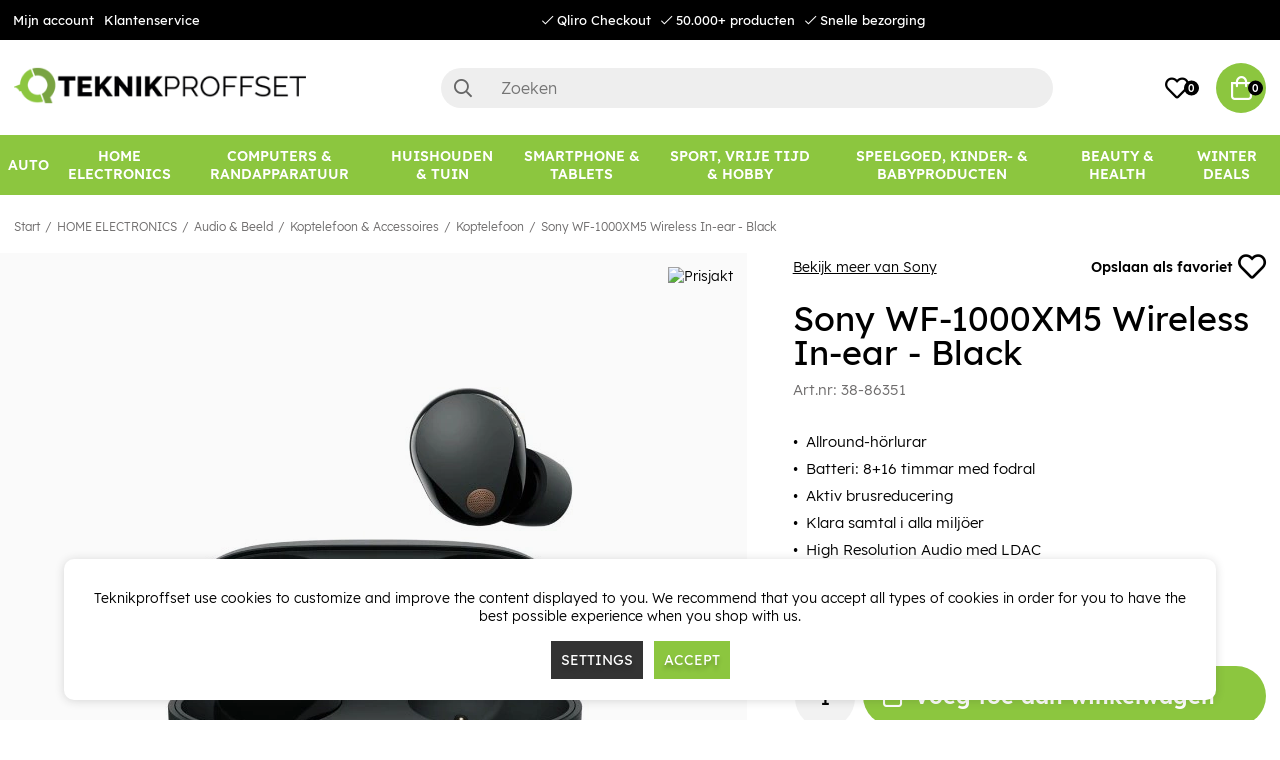

--- FILE ---
content_type: text/html; charset=UTF-8
request_url: https://www.teknikproffset.nl/home-electronics/audio-beeld/koptelefoon/koptelefoon-4/sony-wf-1000xm5-wireless-in-ear-black
body_size: 88220
content:
<!DOCTYPE html>
<html lang="nl">
<head>
	<script nonce="MW3Q9ggJRUPsexyZNjw89wt-LByRNOetPnmsdpkV4X0" type="text/javascript"> var cm_active_categories = [1,2,3]; var cm_preactive_categories = []; var blocked_nodes = {}; var observer = new MutationObserver(function (mutations) { for(var i = 0; i < mutations.length; i++) { var _ref = mutations[i]; var addedNodes = _ref.addedNodes; for(var j = 0; j < addedNodes.length; j++) { var node = addedNodes[j]; if (node.nodeType === 1) { var src = node.src || ''; var type = node.type; var consent_type = ''; if (typeof node.attributes.consent_type !== 'undefined' && typeof node.attributes.consent_type.value !== 'undefined') consent_type = node.attributes.consent_type.value; if (blocked_content_type(consent_type)) { if (typeof blocked_nodes[consent_type] === 'undefined') blocked_nodes[consent_type] = []; var clone; if (node.tagName === 'SCRIPT') { clone = node.cloneNode(true); } else { clone = node; } clone.air_prev = node.previousElementSibling; clone.air_next = node.nextElementSibling; clone.air_parent = node.parentElement; blocked_nodes[consent_type].push(clone); if (node.tagName === 'SCRIPT') node.type = 'javascript/blocked'; node.parentElement.removeChild(node); var beforeScriptExecuteListener = function beforeScriptExecuteListener(event) { event.preventDefault(); }; node.addEventListener('beforescriptexecute', beforeScriptExecuteListener); } else { log_node(node, consent_type); } } } } }); observer.observe(document.documentElement, { childList: true, subtree: true }); var blocked_content_type = function blocked_content_type(consent_type) { var blocked = 0; if ((typeof(cm_active_categories) == "undefined" || cm_active_categories.includes(parseInt(consent_type))) && consent_type && !check_consent(consent_type, "") && consent_type > 1) blocked = 1; return blocked; }; var external_nodes = []; var internal_nodes = []; var inline_nodes = []; var log_node = function log_node(node, consent_type) { if (node.tagName === 'SCRIPT') { if (node.src && (node.src.indexOf(window.location.host) <= -1 || node.src.indexOf(window.location.host) > 10)) { external_nodes.push(node.src); } else if (node.src) { internal_nodes.push(node.src); } else { inline_nodes.push(node.innerHTML); } } }; document.addEventListener("DOMContentLoaded", function() { if (document.querySelector('#cookie_consent')) { init_cookie_consent(); } }); var init_cookie_consent = function init_cookie_consent(force) { var cookie_consent = get_cookie_consent("air_cookie_consent") || ""; var all_signed = 0; var consents = []; if (cookie_consent) { all_signed = 1; consents = JSON.parse(cookie_consent); var elements = document.querySelectorAll('#cookie_consent_manager input[type=checkbox]'); for (let element of elements) { if (typeof(consents[element.value]) == "undefined") all_signed = 0; } } else { var elements = document.querySelectorAll('#cookie_consent_manager input[type=checkbox][prechecked=true]'); for (let element of elements) { element.checked = true; } } if (!all_signed || force) { document.getElementById('cookie_consent').style.display = 'block'; var elements = document.querySelectorAll('#cookie_consent_manager input[type=checkbox]'); for (let element of elements) { if (consents[element.value]) element.checked = consents[element.value]; } init_acm_click_events(); } }; var init_acm_click_events = function() { document.getElementById("cookie_consent_manage").addEventListener("click", function () { let cookie_consent_manager = document.getElementById('cookie_consent_manager'); if (cookie_consent_manager) cookie_consent_manager.style.display = 'block'; let cookie_consent = document.getElementById('cookie_consent'); if (cookie_consent) cookie_consent.classList.add('managing'); document.querySelectorAll(".dimmer2").forEach(item => { item.addEventListener('click', event => { item.classList.add('active') }) }); }); document.getElementById("cookie_consent_manage_rec").addEventListener("click", function () { var elements = document.querySelectorAll('#cookie_consent_manager input[type=checkbox]'); for (let element of elements) { element.checked = true; } document.getElementById("cookie_consent_manager_confirm").dispatchEvent(new Event("click")); }); let cookie_consent_manager_accept = document.getElementById("cookie_consent_manager_accept"); if (cookie_consent_manager_accept) { cookie_consent_manager_accept.addEventListener("click", function () { cm_action(true); }); } document.getElementById("cookie_consent_manager_confirm").addEventListener("click", function () { cm_action(); }); document.querySelectorAll(".cookie_consent_manager_accept_req").forEach(item => { item.addEventListener('click', event => { cm_action(false); }) }); }; var cm_action = function(consent){ let cookie_consent = document.getElementById('cookie_consent'); if (cookie_consent) cookie_consent.style.display = 'none'; let cookie_consent_manager = document.getElementById('cookie_consent_manager'); if (cookie_consent_manager) cookie_consent_manager.style.display = 'none'; document.querySelectorAll(".dimmer2").forEach(item => { item.addEventListener('click', event => { item.classList.remove('active') }) }); var consents = {}; var elements = document.querySelectorAll('#cookie_consent_manager input[type=checkbox]'); for (let element of elements) { consents[element.value] = typeof(consent) !== "undefined" ? consent : element.checked; } consents[1] = true; var cookie_consents = JSON.stringify(consents); set_cookie_consent(cookie_consents); consent_action(cookie_consents); window.dispatchEvent(new Event("acm_change")); }; var set_cookie_consent = function set_cookie_consent(value) { var exdate = new Date(); exdate.setDate(exdate.getDate() + 30); document.cookie = "air_cookie_consent" + "=" + value + "; expires= " + exdate.toUTCString() + "; path=/" + (location.protocol === "https:" ? "; secure" : ""); }; var get_cookie_consent = function get_cookie_consent(name) { var nameEQ = name + "="; var ca = document.cookie.split('; '); for (let c of ca) { if (c.indexOf(nameEQ) === 0) return c.substring(nameEQ.length, c.length); } return null; }; var consent_action = function consent_action(cookie_consent) { var consent_data = JSON.parse(cookie_consent); for(var category_id in consent_data) { if (consent_data[category_id]) { approve_category(category_id); } } }; var approve_category = function(category_id) { if (typeof blocked_nodes[category_id] !== 'undefined') { for (let node of blocked_nodes[category_id]) { if (node.type == "text/javascript") { var script = document.createElement("script"); script.type = "text/javascript"; if (node.src) { script.src = node.src; } else if (node.innerHTML) { script.innerHTML = node.innerHTML; } document.getElementsByTagName("head")[0].appendChild(script); } else if (node.air_prev && node.air_parent) { cm_insertAfter(node, node.air_prev, node.air_parent); } else if (node.air_next && node.air_parent) { node.air_parent.insertBefore(node, node.air_next); } else if (node.air_parent) { node.air_parent.append(node); } } delete blocked_nodes[category_id]; } }; function cm_insertAfter(newNode, existingNode, parent) { parent.insertBefore(newNode, existingNode.nextSibling); } var check_consent = function check_consent(type, cookie_consent) { if (!type) return false; if (!cookie_consent) cookie_consent = get_cookie_consent("air_cookie_consent"); if (!cookie_consent) return (typeof(cm_preactive_categories) == "undefined" || cm_preactive_categories.includes(parseInt(type))); var consents = JSON.parse(cookie_consent); if (typeof(consents[type]) === 'undefined') return false; return consents[type]; }; </script>
	<meta charset="utf-8">
	<title>Koop Sony WF-1000XM5 Wireless In-ear - Black | Teknikproffset.nl</title>
	<meta name="description" content=" Sony WF-1000XM5 Wireless In-ear - Black.">
	<meta name="keywords" content="HOME ELECTRONICS">
	<meta name="robots" content="INDEX, FOLLOW">
	<meta name="revisit-after" content="14 days">
	<meta name="distribution" content="global">
	<meta http-equiv="expires" content="0">
	<meta name="theme-color" content="#000000" />
	<!-- disables Compatibility view IE -->
	<meta http-equiv="X-UA-Compatible" content="IE=9; IE=8; IE=7; IE=EDGE" />
	<!-- Responsive and mobile friendly stuff -->
	<meta name="HandheldFriendly" content="True">
	<meta name="viewport" content="initial-scale=1.0, minimum-scale=1.0, width=device-width">
	<meta name="apple-mobile-web-app-capable" content="yes" />
	<link rel="canonical" href="https://www.teknikproffset.nl/home-electronics/audio-beeld/koptelefoon/koptelefoon-4/sony-wf-1000xm5-wireless-in-ear-black" />
	<meta property="og:image:width" content="200" />
<meta property="og:image:height" content="200" />
<meta property="og:image" content="https://www.teknikproffset.nl/bilder/artiklar/38-86351.jpg?m=1700476023"/>
<meta property="og:url" content="https://www.teknikproffset.nl/home-electronics/audio-beeld/koptelefoon/koptelefoon-4/sony-wf-1000xm5-wireless-in-ear-black"/>
<meta property="og:description" content="Allround-h&#246;rlurarBatteri: 8+16 timmar med fodralAktiv brusreduceringKlara samtal i alla milj&#2..."/>
<meta property="og:title" content="Sony WF-1000XM5 Wireless In-ear - Black"/>


	<link rel="icon" href="/favicon.ico" type="image/x-icon">
	<!-- preload fonts -->
	<link rel="preload" as="font" href="/themes/air_theme_x/design/css/webfonts/open-sans-regular.woff2" onload="this.rel='font'" crossorigin>
	<link rel="preload" as="font" href="/themes/air_theme_x/design/css/webfonts/open-sans-700.woff2" onload="this.rel='font'" crossorigin>
	<link rel="preload" as="font" href="/themes/air_theme_x/design/css/webfonts/fa-light-300.woff2" onload="this.rel='font'" crossorigin>
	<link rel="preload" as="font" href="/themes/air_theme_x/design/css/webfonts/fa-regular-400.woff2" onload="this.rel='font'" crossorigin>
	<link rel="preload" as="font" href="/themes/air_theme_x/design/css/webfonts/fa-solid-900.woff2" onload="this.rel='font'" crossorigin>
	<!-- preload logo -->
	<link rel="preload" as="image" href="/themes/master/design/bilder/teknikproffset_logo.png">

	<script type="text/javascript">
		if(/MSIE \d|Trident.*rv:/.test(navigator.userAgent)){
			document.write('<script src="/themes/air_theme_x/design/script/ie11CustomProperties.js"><\/script><link rel="stylesheet" href="/themes/air_theme_x/design/css/ie.css">');
		}
	</script>

	










<script nonce="MW3Q9ggJRUPsexyZNjw89wt-LByRNOetPnmsdpkV4X0">/** FILE: /themes/default/design/script/jquery.min.3.4.1.js **/
!function(e,t){"use strict";"object"==typeof module&&"object"==typeof module.exports?module.exports=e.document?t(e,!0):function(e){if(!e.document)throw new Error("jQuery requires a window with a document");return t(e)}:t(e)}("undefined"!=typeof window?window:this,function(C,e){"use strict";var t=[],E=C.document,r=Object.getPrototypeOf,s=t.slice,g=t.concat,u=t.push,i=t.indexOf,n={},o=n.toString,v=n.hasOwnProperty,a=v.toString,l=a.call(Object),y={},m=function(e){return"function"==typeof e&&"number"!=typeof e.nodeType},x=function(e){return null!=e&&e===e.window},c={type:!0,src:!0,nonce:!0,noModule:!0};function b(e,t,n){var r,i,o=(n=n||E).createElement("script");if(o.text=e,t)for(r in c)(i=t[r]||t.getAttribute&&t.getAttribute(r))&&o.setAttribute(r,i);n.head.appendChild(o).parentNode.removeChild(o)}function w(e){return null==e?e+"":"object"==typeof e||"function"==typeof e?n[o.call(e)]||"object":typeof e}var f="3.4.1",k=function(e,t){return new k.fn.init(e,t)},p=/^[\s\uFEFF\xA0]+|[\s\uFEFF\xA0]+$/g;function d(e){var t=!!e&&"length"in e&&e.length,n=w(e);return!m(e)&&!x(e)&&("array"===n||0===t||"number"==typeof t&&0<t&&t-1 in e)}k.fn=k.prototype={jquery:f,constructor:k,length:0,toArray:function(){return s.call(this)},get:function(e){return null==e?s.call(this):e<0?this[e+this.length]:this[e]},pushStack:function(e){var t=k.merge(this.constructor(),e);return t.prevObject=this,t},each:function(e){return k.each(this,e)},map:function(n){return this.pushStack(k.map(this,function(e,t){return n.call(e,t,e)}))},slice:function(){return this.pushStack(s.apply(this,arguments))},first:function(){return this.eq(0)},last:function(){return this.eq(-1)},eq:function(e){var t=this.length,n=+e+(e<0?t:0);return this.pushStack(0<=n&&n<t?[this[n]]:[])},end:function(){return this.prevObject||this.constructor()},push:u,sort:t.sort,splice:t.splice},k.extend=k.fn.extend=function(){var e,t,n,r,i,o,a=arguments[0]||{},s=1,u=arguments.length,l=!1;for("boolean"==typeof a&&(l=a,a=arguments[s]||{},s++),"object"==typeof a||m(a)||(a={}),s===u&&(a=this,s--);s<u;s++)if(null!=(e=arguments[s]))for(t in e)r=e[t],"__proto__"!==t&&a!==r&&(l&&r&&(k.isPlainObject(r)||(i=Array.isArray(r)))?(n=a[t],o=i&&!Array.isArray(n)?[]:i||k.isPlainObject(n)?n:{},i=!1,a[t]=k.extend(l,o,r)):void 0!==r&&(a[t]=r));return a},k.extend({expando:"jQuery"+(f+Math.random()).replace(/\D/g,""),isReady:!0,error:function(e){throw new Error(e)},noop:function(){},isPlainObject:function(e){var t,n;return!(!e||"[object Object]"!==o.call(e))&&(!(t=r(e))||"function"==typeof(n=v.call(t,"constructor")&&t.constructor)&&a.call(n)===l)},isEmptyObject:function(e){var t;for(t in e)return!1;return!0},globalEval:function(e,t){b(e,{nonce:t&&t.nonce})},each:function(e,t){var n,r=0;if(d(e)){for(n=e.length;r<n;r++)if(!1===t.call(e[r],r,e[r]))break}else for(r in e)if(!1===t.call(e[r],r,e[r]))break;return e},trim:function(e){return null==e?"":(e+"").replace(p,"")},makeArray:function(e,t){var n=t||[];return null!=e&&(d(Object(e))?k.merge(n,"string"==typeof e?[e]:e):u.call(n,e)),n},inArray:function(e,t,n){return null==t?-1:i.call(t,e,n)},merge:function(e,t){for(var n=+t.length,r=0,i=e.length;r<n;r++)e[i++]=t[r];return e.length=i,e},grep:function(e,t,n){for(var r=[],i=0,o=e.length,a=!n;i<o;i++)!t(e[i],i)!==a&&r.push(e[i]);return r},map:function(e,t,n){var r,i,o=0,a=[];if(d(e))for(r=e.length;o<r;o++)null!=(i=t(e[o],o,n))&&a.push(i);else for(o in e)null!=(i=t(e[o],o,n))&&a.push(i);return g.apply([],a)},guid:1,support:y}),"function"==typeof Symbol&&(k.fn[Symbol.iterator]=t[Symbol.iterator]),k.each("Boolean Number String Function Array Date RegExp Object Error Symbol".split(" "),function(e,t){n["[object "+t+"]"]=t.toLowerCase()});var h=function(n){var e,d,b,o,i,h,f,g,w,u,l,T,C,a,E,v,s,c,y,k="sizzle"+1*new Date,m=n.document,S=0,r=0,p=ue(),x=ue(),N=ue(),A=ue(),D=function(e,t){return e===t&&(l=!0),0},j={}.hasOwnProperty,t=[],q=t.pop,L=t.push,H=t.push,O=t.slice,P=function(e,t){for(var n=0,r=e.length;n<r;n++)if(e[n]===t)return n;return-1},R="checked|selected|async|autofocus|autoplay|controls|defer|disabled|hidden|ismap|loop|multiple|open|readonly|required|scoped",M="[\\x20\\t\\r\\n\\f]",I="(?:\\\\.|[\\w-]|[^\0-\\xa0])+",W="\\["+M+"*("+I+")(?:"+M+"*([*^$|!~]?=)"+M+"*(?:'((?:\\\\.|[^\\\\'])*)'|\"((?:\\\\.|[^\\\\\"])*)\"|("+I+"))|)"+M+"*\\]",$=":("+I+")(?:\\((('((?:\\\\.|[^\\\\'])*)'|\"((?:\\\\.|[^\\\\\"])*)\")|((?:\\\\.|[^\\\\()[\\]]|"+W+")*)|.*)\\)|)",F=new RegExp(M+"+","g"),B=new RegExp("^"+M+"+|((?:^|[^\\\\])(?:\\\\.)*)"+M+"+$","g"),_=new RegExp("^"+M+"*,"+M+"*"),z=new RegExp("^"+M+"*([>+~]|"+M+")"+M+"*"),U=new RegExp(M+"|>"),X=new RegExp($),V=new RegExp("^"+I+"$"),G={ID:new RegExp("^#("+I+")"),CLASS:new RegExp("^\\.("+I+")"),TAG:new RegExp("^("+I+"|[*])"),ATTR:new RegExp("^"+W),PSEUDO:new RegExp("^"+$),CHILD:new RegExp("^:(only|first|last|nth|nth-last)-(child|of-type)(?:\\("+M+"*(even|odd|(([+-]|)(\\d*)n|)"+M+"*(?:([+-]|)"+M+"*(\\d+)|))"+M+"*\\)|)","i"),bool:new RegExp("^(?:"+R+")$","i"),needsContext:new RegExp("^"+M+"*[>+~]|:(even|odd|eq|gt|lt|nth|first|last)(?:\\("+M+"*((?:-\\d)?\\d*)"+M+"*\\)|)(?=[^-]|$)","i")},Y=/HTML$/i,Q=/^(?:input|select|textarea|button)$/i,J=/^h\d$/i,K=/^[^{]+\{\s*\[native \w/,Z=/^(?:#([\w-]+)|(\w+)|\.([\w-]+))$/,ee=/[+~]/,te=new RegExp("\\\\([\\da-f]{1,6}"+M+"?|("+M+")|.)","ig"),ne=function(e,t,n){var r="0x"+t-65536;return r!=r||n?t:r<0?String.fromCharCode(r+65536):String.fromCharCode(r>>10|55296,1023&r|56320)},re=/([\0-\x1f\x7f]|^-?\d)|^-$|[^\0-\x1f\x7f-\uFFFF\w-]/g,ie=function(e,t){return t?"\0"===e?"\ufffd":e.slice(0,-1)+"\\"+e.charCodeAt(e.length-1).toString(16)+" ":"\\"+e},oe=function(){T()},ae=be(function(e){return!0===e.disabled&&"fieldset"===e.nodeName.toLowerCase()},{dir:"parentNode",next:"legend"});try{H.apply(t=O.call(m.childNodes),m.childNodes),t[m.childNodes.length].nodeType}catch(e){H={apply:t.length?function(e,t){L.apply(e,O.call(t))}:function(e,t){var n=e.length,r=0;while(e[n++]=t[r++]);e.length=n-1}}}function se(t,e,n,r){var i,o,a,s,u,l,c,f=e&&e.ownerDocument,p=e?e.nodeType:9;if(n=n||[],"string"!=typeof t||!t||1!==p&&9!==p&&11!==p)return n;if(!r&&((e?e.ownerDocument||e:m)!==C&&T(e),e=e||C,E)){if(11!==p&&(u=Z.exec(t)))if(i=u[1]){if(9===p){if(!(a=e.getElementById(i)))return n;if(a.id===i)return n.push(a),n}else if(f&&(a=f.getElementById(i))&&y(e,a)&&a.id===i)return n.push(a),n}else{if(u[2])return H.apply(n,e.getElementsByTagName(t)),n;if((i=u[3])&&d.getElementsByClassName&&e.getElementsByClassName)return H.apply(n,e.getElementsByClassName(i)),n}if(d.qsa&&!A[t+" "]&&(!v||!v.test(t))&&(1!==p||"object"!==e.nodeName.toLowerCase())){if(c=t,f=e,1===p&&U.test(t)){(s=e.getAttribute("id"))?s=s.replace(re,ie):e.setAttribute("id",s=k),o=(l=h(t)).length;while(o--)l[o]="#"+s+" "+xe(l[o]);c=l.join(","),f=ee.test(t)&&ye(e.parentNode)||e}try{return H.apply(n,f.querySelectorAll(c)),n}catch(e){A(t,!0)}finally{s===k&&e.removeAttribute("id")}}}return g(t.replace(B,"$1"),e,n,r)}function ue(){var r=[];return function e(t,n){return r.push(t+" ")>b.cacheLength&&delete e[r.shift()],e[t+" "]=n}}function le(e){return e[k]=!0,e}function ce(e){var t=C.createElement("fieldset");try{return!!e(t)}catch(e){return!1}finally{t.parentNode&&t.parentNode.removeChild(t),t=null}}function fe(e,t){var n=e.split("|"),r=n.length;while(r--)b.attrHandle[n[r]]=t}function pe(e,t){var n=t&&e,r=n&&1===e.nodeType&&1===t.nodeType&&e.sourceIndex-t.sourceIndex;if(r)return r;if(n)while(n=n.nextSibling)if(n===t)return-1;return e?1:-1}function de(t){return function(e){return"input"===e.nodeName.toLowerCase()&&e.type===t}}function he(n){return function(e){var t=e.nodeName.toLowerCase();return("input"===t||"button"===t)&&e.type===n}}function ge(t){return function(e){return"form"in e?e.parentNode&&!1===e.disabled?"label"in e?"label"in e.parentNode?e.parentNode.disabled===t:e.disabled===t:e.isDisabled===t||e.isDisabled!==!t&&ae(e)===t:e.disabled===t:"label"in e&&e.disabled===t}}function ve(a){return le(function(o){return o=+o,le(function(e,t){var n,r=a([],e.length,o),i=r.length;while(i--)e[n=r[i]]&&(e[n]=!(t[n]=e[n]))})})}function ye(e){return e&&"undefined"!=typeof e.getElementsByTagName&&e}for(e in d=se.support={},i=se.isXML=function(e){var t=e.namespaceURI,n=(e.ownerDocument||e).documentElement;return!Y.test(t||n&&n.nodeName||"HTML")},T=se.setDocument=function(e){var t,n,r=e?e.ownerDocument||e:m;return r!==C&&9===r.nodeType&&r.documentElement&&(a=(C=r).documentElement,E=!i(C),m!==C&&(n=C.defaultView)&&n.top!==n&&(n.addEventListener?n.addEventListener("unload",oe,!1):n.attachEvent&&n.attachEvent("onunload",oe)),d.attributes=ce(function(e){return e.className="i",!e.getAttribute("className")}),d.getElementsByTagName=ce(function(e){return e.appendChild(C.createComment("")),!e.getElementsByTagName("*").length}),d.getElementsByClassName=K.test(C.getElementsByClassName),d.getById=ce(function(e){return a.appendChild(e).id=k,!C.getElementsByName||!C.getElementsByName(k).length}),d.getById?(b.filter.ID=function(e){var t=e.replace(te,ne);return function(e){return e.getAttribute("id")===t}},b.find.ID=function(e,t){if("undefined"!=typeof t.getElementById&&E){var n=t.getElementById(e);return n?[n]:[]}}):(b.filter.ID=function(e){var n=e.replace(te,ne);return function(e){var t="undefined"!=typeof e.getAttributeNode&&e.getAttributeNode("id");return t&&t.value===n}},b.find.ID=function(e,t){if("undefined"!=typeof t.getElementById&&E){var n,r,i,o=t.getElementById(e);if(o){if((n=o.getAttributeNode("id"))&&n.value===e)return[o];i=t.getElementsByName(e),r=0;while(o=i[r++])if((n=o.getAttributeNode("id"))&&n.value===e)return[o]}return[]}}),b.find.TAG=d.getElementsByTagName?function(e,t){return"undefined"!=typeof t.getElementsByTagName?t.getElementsByTagName(e):d.qsa?t.querySelectorAll(e):void 0}:function(e,t){var n,r=[],i=0,o=t.getElementsByTagName(e);if("*"===e){while(n=o[i++])1===n.nodeType&&r.push(n);return r}return o},b.find.CLASS=d.getElementsByClassName&&function(e,t){if("undefined"!=typeof t.getElementsByClassName&&E)return t.getElementsByClassName(e)},s=[],v=[],(d.qsa=K.test(C.querySelectorAll))&&(ce(function(e){a.appendChild(e).innerHTML="<a id='"+k+"'></a><select id='"+k+"-\r\\' msallowcapture=''><option selected=''></option></select>",e.querySelectorAll("[msallowcapture^='']").length&&v.push("[*^$]="+M+"*(?:''|\"\")"),e.querySelectorAll("[selected]").length||v.push("\\["+M+"*(?:value|"+R+")"),e.querySelectorAll("[id~="+k+"-]").length||v.push("~="),e.querySelectorAll(":checked").length||v.push(":checked"),e.querySelectorAll("a#"+k+"+*").length||v.push(".#.+[+~]")}),ce(function(e){e.innerHTML="<a href='' disabled='disabled'></a><select disabled='disabled'><option/></select>";var t=C.createElement("input");t.setAttribute("type","hidden"),e.appendChild(t).setAttribute("name","D"),e.querySelectorAll("[name=d]").length&&v.push("name"+M+"*[*^$|!~]?="),2!==e.querySelectorAll(":enabled").length&&v.push(":enabled",":disabled"),a.appendChild(e).disabled=!0,2!==e.querySelectorAll(":disabled").length&&v.push(":enabled",":disabled"),e.querySelectorAll("*,:x"),v.push(",.*:")})),(d.matchesSelector=K.test(c=a.matches||a.webkitMatchesSelector||a.mozMatchesSelector||a.oMatchesSelector||a.msMatchesSelector))&&ce(function(e){d.disconnectedMatch=c.call(e,"*"),c.call(e,"[s!='']:x"),s.push("!=",$)}),v=v.length&&new RegExp(v.join("|")),s=s.length&&new RegExp(s.join("|")),t=K.test(a.compareDocumentPosition),y=t||K.test(a.contains)?function(e,t){var n=9===e.nodeType?e.documentElement:e,r=t&&t.parentNode;return e===r||!(!r||1!==r.nodeType||!(n.contains?n.contains(r):e.compareDocumentPosition&&16&e.compareDocumentPosition(r)))}:function(e,t){if(t)while(t=t.parentNode)if(t===e)return!0;return!1},D=t?function(e,t){if(e===t)return l=!0,0;var n=!e.compareDocumentPosition-!t.compareDocumentPosition;return n||(1&(n=(e.ownerDocument||e)===(t.ownerDocument||t)?e.compareDocumentPosition(t):1)||!d.sortDetached&&t.compareDocumentPosition(e)===n?e===C||e.ownerDocument===m&&y(m,e)?-1:t===C||t.ownerDocument===m&&y(m,t)?1:u?P(u,e)-P(u,t):0:4&n?-1:1)}:function(e,t){if(e===t)return l=!0,0;var n,r=0,i=e.parentNode,o=t.parentNode,a=[e],s=[t];if(!i||!o)return e===C?-1:t===C?1:i?-1:o?1:u?P(u,e)-P(u,t):0;if(i===o)return pe(e,t);n=e;while(n=n.parentNode)a.unshift(n);n=t;while(n=n.parentNode)s.unshift(n);while(a[r]===s[r])r++;return r?pe(a[r],s[r]):a[r]===m?-1:s[r]===m?1:0}),C},se.matches=function(e,t){return se(e,null,null,t)},se.matchesSelector=function(e,t){if((e.ownerDocument||e)!==C&&T(e),d.matchesSelector&&E&&!A[t+" "]&&(!s||!s.test(t))&&(!v||!v.test(t)))try{var n=c.call(e,t);if(n||d.disconnectedMatch||e.document&&11!==e.document.nodeType)return n}catch(e){A(t,!0)}return 0<se(t,C,null,[e]).length},se.contains=function(e,t){return(e.ownerDocument||e)!==C&&T(e),y(e,t)},se.attr=function(e,t){(e.ownerDocument||e)!==C&&T(e);var n=b.attrHandle[t.toLowerCase()],r=n&&j.call(b.attrHandle,t.toLowerCase())?n(e,t,!E):void 0;return void 0!==r?r:d.attributes||!E?e.getAttribute(t):(r=e.getAttributeNode(t))&&r.specified?r.value:null},se.escape=function(e){return(e+"").replace(re,ie)},se.error=function(e){throw new Error("Syntax error, unrecognized expression: "+e)},se.uniqueSort=function(e){var t,n=[],r=0,i=0;if(l=!d.detectDuplicates,u=!d.sortStable&&e.slice(0),e.sort(D),l){while(t=e[i++])t===e[i]&&(r=n.push(i));while(r--)e.splice(n[r],1)}return u=null,e},o=se.getText=function(e){var t,n="",r=0,i=e.nodeType;if(i){if(1===i||9===i||11===i){if("string"==typeof e.textContent)return e.textContent;for(e=e.firstChild;e;e=e.nextSibling)n+=o(e)}else if(3===i||4===i)return e.nodeValue}else while(t=e[r++])n+=o(t);return n},(b=se.selectors={cacheLength:50,createPseudo:le,match:G,attrHandle:{},find:{},relative:{">":{dir:"parentNode",first:!0}," ":{dir:"parentNode"},"+":{dir:"previousSibling",first:!0},"~":{dir:"previousSibling"}},preFilter:{ATTR:function(e){return e[1]=e[1].replace(te,ne),e[3]=(e[3]||e[4]||e[5]||"").replace(te,ne),"~="===e[2]&&(e[3]=" "+e[3]+" "),e.slice(0,4)},CHILD:function(e){return e[1]=e[1].toLowerCase(),"nth"===e[1].slice(0,3)?(e[3]||se.error(e[0]),e[4]=+(e[4]?e[5]+(e[6]||1):2*("even"===e[3]||"odd"===e[3])),e[5]=+(e[7]+e[8]||"odd"===e[3])):e[3]&&se.error(e[0]),e},PSEUDO:function(e){var t,n=!e[6]&&e[2];return G.CHILD.test(e[0])?null:(e[3]?e[2]=e[4]||e[5]||"":n&&X.test(n)&&(t=h(n,!0))&&(t=n.indexOf(")",n.length-t)-n.length)&&(e[0]=e[0].slice(0,t),e[2]=n.slice(0,t)),e.slice(0,3))}},filter:{TAG:function(e){var t=e.replace(te,ne).toLowerCase();return"*"===e?function(){return!0}:function(e){return e.nodeName&&e.nodeName.toLowerCase()===t}},CLASS:function(e){var t=p[e+" "];return t||(t=new RegExp("(^|"+M+")"+e+"("+M+"|$)"))&&p(e,function(e){return t.test("string"==typeof e.className&&e.className||"undefined"!=typeof e.getAttribute&&e.getAttribute("class")||"")})},ATTR:function(n,r,i){return function(e){var t=se.attr(e,n);return null==t?"!="===r:!r||(t+="","="===r?t===i:"!="===r?t!==i:"^="===r?i&&0===t.indexOf(i):"*="===r?i&&-1<t.indexOf(i):"$="===r?i&&t.slice(-i.length)===i:"~="===r?-1<(" "+t.replace(F," ")+" ").indexOf(i):"|="===r&&(t===i||t.slice(0,i.length+1)===i+"-"))}},CHILD:function(h,e,t,g,v){var y="nth"!==h.slice(0,3),m="last"!==h.slice(-4),x="of-type"===e;return 1===g&&0===v?function(e){return!!e.parentNode}:function(e,t,n){var r,i,o,a,s,u,l=y!==m?"nextSibling":"previousSibling",c=e.parentNode,f=x&&e.nodeName.toLowerCase(),p=!n&&!x,d=!1;if(c){if(y){while(l){a=e;while(a=a[l])if(x?a.nodeName.toLowerCase()===f:1===a.nodeType)return!1;u=l="only"===h&&!u&&"nextSibling"}return!0}if(u=[m?c.firstChild:c.lastChild],m&&p){d=(s=(r=(i=(o=(a=c)[k]||(a[k]={}))[a.uniqueID]||(o[a.uniqueID]={}))[h]||[])[0]===S&&r[1])&&r[2],a=s&&c.childNodes[s];while(a=++s&&a&&a[l]||(d=s=0)||u.pop())if(1===a.nodeType&&++d&&a===e){i[h]=[S,s,d];break}}else if(p&&(d=s=(r=(i=(o=(a=e)[k]||(a[k]={}))[a.uniqueID]||(o[a.uniqueID]={}))[h]||[])[0]===S&&r[1]),!1===d)while(a=++s&&a&&a[l]||(d=s=0)||u.pop())if((x?a.nodeName.toLowerCase()===f:1===a.nodeType)&&++d&&(p&&((i=(o=a[k]||(a[k]={}))[a.uniqueID]||(o[a.uniqueID]={}))[h]=[S,d]),a===e))break;return(d-=v)===g||d%g==0&&0<=d/g}}},PSEUDO:function(e,o){var t,a=b.pseudos[e]||b.setFilters[e.toLowerCase()]||se.error("unsupported pseudo: "+e);return a[k]?a(o):1<a.length?(t=[e,e,"",o],b.setFilters.hasOwnProperty(e.toLowerCase())?le(function(e,t){var n,r=a(e,o),i=r.length;while(i--)e[n=P(e,r[i])]=!(t[n]=r[i])}):function(e){return a(e,0,t)}):a}},pseudos:{not:le(function(e){var r=[],i=[],s=f(e.replace(B,"$1"));return s[k]?le(function(e,t,n,r){var i,o=s(e,null,r,[]),a=e.length;while(a--)(i=o[a])&&(e[a]=!(t[a]=i))}):function(e,t,n){return r[0]=e,s(r,null,n,i),r[0]=null,!i.pop()}}),has:le(function(t){return function(e){return 0<se(t,e).length}}),contains:le(function(t){return t=t.replace(te,ne),function(e){return-1<(e.textContent||o(e)).indexOf(t)}}),lang:le(function(n){return V.test(n||"")||se.error("unsupported lang: "+n),n=n.replace(te,ne).toLowerCase(),function(e){var t;do{if(t=E?e.lang:e.getAttribute("xml:lang")||e.getAttribute("lang"))return(t=t.toLowerCase())===n||0===t.indexOf(n+"-")}while((e=e.parentNode)&&1===e.nodeType);return!1}}),target:function(e){var t=n.location&&n.location.hash;return t&&t.slice(1)===e.id},root:function(e){return e===a},focus:function(e){return e===C.activeElement&&(!C.hasFocus||C.hasFocus())&&!!(e.type||e.href||~e.tabIndex)},enabled:ge(!1),disabled:ge(!0),checked:function(e){var t=e.nodeName.toLowerCase();return"input"===t&&!!e.checked||"option"===t&&!!e.selected},selected:function(e){return e.parentNode&&e.parentNode.selectedIndex,!0===e.selected},empty:function(e){for(e=e.firstChild;e;e=e.nextSibling)if(e.nodeType<6)return!1;return!0},parent:function(e){return!b.pseudos.empty(e)},header:function(e){return J.test(e.nodeName)},input:function(e){return Q.test(e.nodeName)},button:function(e){var t=e.nodeName.toLowerCase();return"input"===t&&"button"===e.type||"button"===t},text:function(e){var t;return"input"===e.nodeName.toLowerCase()&&"text"===e.type&&(null==(t=e.getAttribute("type"))||"text"===t.toLowerCase())},first:ve(function(){return[0]}),last:ve(function(e,t){return[t-1]}),eq:ve(function(e,t,n){return[n<0?n+t:n]}),even:ve(function(e,t){for(var n=0;n<t;n+=2)e.push(n);return e}),odd:ve(function(e,t){for(var n=1;n<t;n+=2)e.push(n);return e}),lt:ve(function(e,t,n){for(var r=n<0?n+t:t<n?t:n;0<=--r;)e.push(r);return e}),gt:ve(function(e,t,n){for(var r=n<0?n+t:n;++r<t;)e.push(r);return e})}}).pseudos.nth=b.pseudos.eq,{radio:!0,checkbox:!0,file:!0,password:!0,image:!0})b.pseudos[e]=de(e);for(e in{submit:!0,reset:!0})b.pseudos[e]=he(e);function me(){}function xe(e){for(var t=0,n=e.length,r="";t<n;t++)r+=e[t].value;return r}function be(s,e,t){var u=e.dir,l=e.next,c=l||u,f=t&&"parentNode"===c,p=r++;return e.first?function(e,t,n){while(e=e[u])if(1===e.nodeType||f)return s(e,t,n);return!1}:function(e,t,n){var r,i,o,a=[S,p];if(n){while(e=e[u])if((1===e.nodeType||f)&&s(e,t,n))return!0}else while(e=e[u])if(1===e.nodeType||f)if(i=(o=e[k]||(e[k]={}))[e.uniqueID]||(o[e.uniqueID]={}),l&&l===e.nodeName.toLowerCase())e=e[u]||e;else{if((r=i[c])&&r[0]===S&&r[1]===p)return a[2]=r[2];if((i[c]=a)[2]=s(e,t,n))return!0}return!1}}function we(i){return 1<i.length?function(e,t,n){var r=i.length;while(r--)if(!i[r](e,t,n))return!1;return!0}:i[0]}function Te(e,t,n,r,i){for(var o,a=[],s=0,u=e.length,l=null!=t;s<u;s++)(o=e[s])&&(n&&!n(o,r,i)||(a.push(o),l&&t.push(s)));return a}function Ce(d,h,g,v,y,e){return v&&!v[k]&&(v=Ce(v)),y&&!y[k]&&(y=Ce(y,e)),le(function(e,t,n,r){var i,o,a,s=[],u=[],l=t.length,c=e||function(e,t,n){for(var r=0,i=t.length;r<i;r++)se(e,t[r],n);return n}(h||"*",n.nodeType?[n]:n,[]),f=!d||!e&&h?c:Te(c,s,d,n,r),p=g?y||(e?d:l||v)?[]:t:f;if(g&&g(f,p,n,r),v){i=Te(p,u),v(i,[],n,r),o=i.length;while(o--)(a=i[o])&&(p[u[o]]=!(f[u[o]]=a))}if(e){if(y||d){if(y){i=[],o=p.length;while(o--)(a=p[o])&&i.push(f[o]=a);y(null,p=[],i,r)}o=p.length;while(o--)(a=p[o])&&-1<(i=y?P(e,a):s[o])&&(e[i]=!(t[i]=a))}}else p=Te(p===t?p.splice(l,p.length):p),y?y(null,t,p,r):H.apply(t,p)})}function Ee(e){for(var i,t,n,r=e.length,o=b.relative[e[0].type],a=o||b.relative[" "],s=o?1:0,u=be(function(e){return e===i},a,!0),l=be(function(e){return-1<P(i,e)},a,!0),c=[function(e,t,n){var r=!o&&(n||t!==w)||((i=t).nodeType?u(e,t,n):l(e,t,n));return i=null,r}];s<r;s++)if(t=b.relative[e[s].type])c=[be(we(c),t)];else{if((t=b.filter[e[s].type].apply(null,e[s].matches))[k]){for(n=++s;n<r;n++)if(b.relative[e[n].type])break;return Ce(1<s&&we(c),1<s&&xe(e.slice(0,s-1).concat({value:" "===e[s-2].type?"*":""})).replace(B,"$1"),t,s<n&&Ee(e.slice(s,n)),n<r&&Ee(e=e.slice(n)),n<r&&xe(e))}c.push(t)}return we(c)}return me.prototype=b.filters=b.pseudos,b.setFilters=new me,h=se.tokenize=function(e,t){var n,r,i,o,a,s,u,l=x[e+" "];if(l)return t?0:l.slice(0);a=e,s=[],u=b.preFilter;while(a){for(o in n&&!(r=_.exec(a))||(r&&(a=a.slice(r[0].length)||a),s.push(i=[])),n=!1,(r=z.exec(a))&&(n=r.shift(),i.push({value:n,type:r[0].replace(B," ")}),a=a.slice(n.length)),b.filter)!(r=G[o].exec(a))||u[o]&&!(r=u[o](r))||(n=r.shift(),i.push({value:n,type:o,matches:r}),a=a.slice(n.length));if(!n)break}return t?a.length:a?se.error(e):x(e,s).slice(0)},f=se.compile=function(e,t){var n,v,y,m,x,r,i=[],o=[],a=N[e+" "];if(!a){t||(t=h(e)),n=t.length;while(n--)(a=Ee(t[n]))[k]?i.push(a):o.push(a);(a=N(e,(v=o,m=0<(y=i).length,x=0<v.length,r=function(e,t,n,r,i){var o,a,s,u=0,l="0",c=e&&[],f=[],p=w,d=e||x&&b.find.TAG("*",i),h=S+=null==p?1:Math.random()||.1,g=d.length;for(i&&(w=t===C||t||i);l!==g&&null!=(o=d[l]);l++){if(x&&o){a=0,t||o.ownerDocument===C||(T(o),n=!E);while(s=v[a++])if(s(o,t||C,n)){r.push(o);break}i&&(S=h)}m&&((o=!s&&o)&&u--,e&&c.push(o))}if(u+=l,m&&l!==u){a=0;while(s=y[a++])s(c,f,t,n);if(e){if(0<u)while(l--)c[l]||f[l]||(f[l]=q.call(r));f=Te(f)}H.apply(r,f),i&&!e&&0<f.length&&1<u+y.length&&se.uniqueSort(r)}return i&&(S=h,w=p),c},m?le(r):r))).selector=e}return a},g=se.select=function(e,t,n,r){var i,o,a,s,u,l="function"==typeof e&&e,c=!r&&h(e=l.selector||e);if(n=n||[],1===c.length){if(2<(o=c[0]=c[0].slice(0)).length&&"ID"===(a=o[0]).type&&9===t.nodeType&&E&&b.relative[o[1].type]){if(!(t=(b.find.ID(a.matches[0].replace(te,ne),t)||[])[0]))return n;l&&(t=t.parentNode),e=e.slice(o.shift().value.length)}i=G.needsContext.test(e)?0:o.length;while(i--){if(a=o[i],b.relative[s=a.type])break;if((u=b.find[s])&&(r=u(a.matches[0].replace(te,ne),ee.test(o[0].type)&&ye(t.parentNode)||t))){if(o.splice(i,1),!(e=r.length&&xe(o)))return H.apply(n,r),n;break}}}return(l||f(e,c))(r,t,!E,n,!t||ee.test(e)&&ye(t.parentNode)||t),n},d.sortStable=k.split("").sort(D).join("")===k,d.detectDuplicates=!!l,T(),d.sortDetached=ce(function(e){return 1&e.compareDocumentPosition(C.createElement("fieldset"))}),ce(function(e){return e.innerHTML="<a href='#'></a>","#"===e.firstChild.getAttribute("href")})||fe("type|href|height|width",function(e,t,n){if(!n)return e.getAttribute(t,"type"===t.toLowerCase()?1:2)}),d.attributes&&ce(function(e){return e.innerHTML="<input/>",e.firstChild.setAttribute("value",""),""===e.firstChild.getAttribute("value")})||fe("value",function(e,t,n){if(!n&&"input"===e.nodeName.toLowerCase())return e.defaultValue}),ce(function(e){return null==e.getAttribute("disabled")})||fe(R,function(e,t,n){var r;if(!n)return!0===e[t]?t.toLowerCase():(r=e.getAttributeNode(t))&&r.specified?r.value:null}),se}(C);k.find=h,k.expr=h.selectors,k.expr[":"]=k.expr.pseudos,k.uniqueSort=k.unique=h.uniqueSort,k.text=h.getText,k.isXMLDoc=h.isXML,k.contains=h.contains,k.escapeSelector=h.escape;var T=function(e,t,n){var r=[],i=void 0!==n;while((e=e[t])&&9!==e.nodeType)if(1===e.nodeType){if(i&&k(e).is(n))break;r.push(e)}return r},S=function(e,t){for(var n=[];e;e=e.nextSibling)1===e.nodeType&&e!==t&&n.push(e);return n},N=k.expr.match.needsContext;function A(e,t){return e.nodeName&&e.nodeName.toLowerCase()===t.toLowerCase()}var D=/^<([a-z][^\/\0>:\x20\t\r\n\f]*)[\x20\t\r\n\f]*\/?>(?:<\/\1>|)$/i;function j(e,n,r){return m(n)?k.grep(e,function(e,t){return!!n.call(e,t,e)!==r}):n.nodeType?k.grep(e,function(e){return e===n!==r}):"string"!=typeof n?k.grep(e,function(e){return-1<i.call(n,e)!==r}):k.filter(n,e,r)}k.filter=function(e,t,n){var r=t[0];return n&&(e=":not("+e+")"),1===t.length&&1===r.nodeType?k.find.matchesSelector(r,e)?[r]:[]:k.find.matches(e,k.grep(t,function(e){return 1===e.nodeType}))},k.fn.extend({find:function(e){var t,n,r=this.length,i=this;if("string"!=typeof e)return this.pushStack(k(e).filter(function(){for(t=0;t<r;t++)if(k.contains(i[t],this))return!0}));for(n=this.pushStack([]),t=0;t<r;t++)k.find(e,i[t],n);return 1<r?k.uniqueSort(n):n},filter:function(e){return this.pushStack(j(this,e||[],!1))},not:function(e){return this.pushStack(j(this,e||[],!0))},is:function(e){return!!j(this,"string"==typeof e&&N.test(e)?k(e):e||[],!1).length}});var q,L=/^(?:\s*(<[\w\W]+>)[^>]*|#([\w-]+))$/;(k.fn.init=function(e,t,n){var r,i;if(!e)return this;if(n=n||q,"string"==typeof e){if(!(r="<"===e[0]&&">"===e[e.length-1]&&3<=e.length?[null,e,null]:L.exec(e))||!r[1]&&t)return!t||t.jquery?(t||n).find(e):this.constructor(t).find(e);if(r[1]){if(t=t instanceof k?t[0]:t,k.merge(this,k.parseHTML(r[1],t&&t.nodeType?t.ownerDocument||t:E,!0)),D.test(r[1])&&k.isPlainObject(t))for(r in t)m(this[r])?this[r](t[r]):this.attr(r,t[r]);return this}return(i=E.getElementById(r[2]))&&(this[0]=i,this.length=1),this}return e.nodeType?(this[0]=e,this.length=1,this):m(e)?void 0!==n.ready?n.ready(e):e(k):k.makeArray(e,this)}).prototype=k.fn,q=k(E);var H=/^(?:parents|prev(?:Until|All))/,O={children:!0,contents:!0,next:!0,prev:!0};function P(e,t){while((e=e[t])&&1!==e.nodeType);return e}k.fn.extend({has:function(e){var t=k(e,this),n=t.length;return this.filter(function(){for(var e=0;e<n;e++)if(k.contains(this,t[e]))return!0})},closest:function(e,t){var n,r=0,i=this.length,o=[],a="string"!=typeof e&&k(e);if(!N.test(e))for(;r<i;r++)for(n=this[r];n&&n!==t;n=n.parentNode)if(n.nodeType<11&&(a?-1<a.index(n):1===n.nodeType&&k.find.matchesSelector(n,e))){o.push(n);break}return this.pushStack(1<o.length?k.uniqueSort(o):o)},index:function(e){return e?"string"==typeof e?i.call(k(e),this[0]):i.call(this,e.jquery?e[0]:e):this[0]&&this[0].parentNode?this.first().prevAll().length:-1},add:function(e,t){return this.pushStack(k.uniqueSort(k.merge(this.get(),k(e,t))))},addBack:function(e){return this.add(null==e?this.prevObject:this.prevObject.filter(e))}}),k.each({parent:function(e){var t=e.parentNode;return t&&11!==t.nodeType?t:null},parents:function(e){return T(e,"parentNode")},parentsUntil:function(e,t,n){return T(e,"parentNode",n)},next:function(e){return P(e,"nextSibling")},prev:function(e){return P(e,"previousSibling")},nextAll:function(e){return T(e,"nextSibling")},prevAll:function(e){return T(e,"previousSibling")},nextUntil:function(e,t,n){return T(e,"nextSibling",n)},prevUntil:function(e,t,n){return T(e,"previousSibling",n)},siblings:function(e){return S((e.parentNode||{}).firstChild,e)},children:function(e){return S(e.firstChild)},contents:function(e){return"undefined"!=typeof e.contentDocument?e.contentDocument:(A(e,"template")&&(e=e.content||e),k.merge([],e.childNodes))}},function(r,i){k.fn[r]=function(e,t){var n=k.map(this,i,e);return"Until"!==r.slice(-5)&&(t=e),t&&"string"==typeof t&&(n=k.filter(t,n)),1<this.length&&(O[r]||k.uniqueSort(n),H.test(r)&&n.reverse()),this.pushStack(n)}});var R=/[^\x20\t\r\n\f]+/g;function M(e){return e}function I(e){throw e}function W(e,t,n,r){var i;try{e&&m(i=e.promise)?i.call(e).done(t).fail(n):e&&m(i=e.then)?i.call(e,t,n):t.apply(void 0,[e].slice(r))}catch(e){n.apply(void 0,[e])}}k.Callbacks=function(r){var e,n;r="string"==typeof r?(e=r,n={},k.each(e.match(R)||[],function(e,t){n[t]=!0}),n):k.extend({},r);var i,t,o,a,s=[],u=[],l=-1,c=function(){for(a=a||r.once,o=i=!0;u.length;l=-1){t=u.shift();while(++l<s.length)!1===s[l].apply(t[0],t[1])&&r.stopOnFalse&&(l=s.length,t=!1)}r.memory||(t=!1),i=!1,a&&(s=t?[]:"")},f={add:function(){return s&&(t&&!i&&(l=s.length-1,u.push(t)),function n(e){k.each(e,function(e,t){m(t)?r.unique&&f.has(t)||s.push(t):t&&t.length&&"string"!==w(t)&&n(t)})}(arguments),t&&!i&&c()),this},remove:function(){return k.each(arguments,function(e,t){var n;while(-1<(n=k.inArray(t,s,n)))s.splice(n,1),n<=l&&l--}),this},has:function(e){return e?-1<k.inArray(e,s):0<s.length},empty:function(){return s&&(s=[]),this},disable:function(){return a=u=[],s=t="",this},disabled:function(){return!s},lock:function(){return a=u=[],t||i||(s=t=""),this},locked:function(){return!!a},fireWith:function(e,t){return a||(t=[e,(t=t||[]).slice?t.slice():t],u.push(t),i||c()),this},fire:function(){return f.fireWith(this,arguments),this},fired:function(){return!!o}};return f},k.extend({Deferred:function(e){var o=[["notify","progress",k.Callbacks("memory"),k.Callbacks("memory"),2],["resolve","done",k.Callbacks("once memory"),k.Callbacks("once memory"),0,"resolved"],["reject","fail",k.Callbacks("once memory"),k.Callbacks("once memory"),1,"rejected"]],i="pending",a={state:function(){return i},always:function(){return s.done(arguments).fail(arguments),this},"catch":function(e){return a.then(null,e)},pipe:function(){var i=arguments;return k.Deferred(function(r){k.each(o,function(e,t){var n=m(i[t[4]])&&i[t[4]];s[t[1]](function(){var e=n&&n.apply(this,arguments);e&&m(e.promise)?e.promise().progress(r.notify).done(r.resolve).fail(r.reject):r[t[0]+"With"](this,n?[e]:arguments)})}),i=null}).promise()},then:function(t,n,r){var u=0;function l(i,o,a,s){return function(){var n=this,r=arguments,e=function(){var e,t;if(!(i<u)){if((e=a.apply(n,r))===o.promise())throw new TypeError("Thenable self-resolution");t=e&&("object"==typeof e||"function"==typeof e)&&e.then,m(t)?s?t.call(e,l(u,o,M,s),l(u,o,I,s)):(u++,t.call(e,l(u,o,M,s),l(u,o,I,s),l(u,o,M,o.notifyWith))):(a!==M&&(n=void 0,r=[e]),(s||o.resolveWith)(n,r))}},t=s?e:function(){try{e()}catch(e){k.Deferred.exceptionHook&&k.Deferred.exceptionHook(e,t.stackTrace),u<=i+1&&(a!==I&&(n=void 0,r=[e]),o.rejectWith(n,r))}};i?t():(k.Deferred.getStackHook&&(t.stackTrace=k.Deferred.getStackHook()),C.setTimeout(t))}}return k.Deferred(function(e){o[0][3].add(l(0,e,m(r)?r:M,e.notifyWith)),o[1][3].add(l(0,e,m(t)?t:M)),o[2][3].add(l(0,e,m(n)?n:I))}).promise()},promise:function(e){return null!=e?k.extend(e,a):a}},s={};return k.each(o,function(e,t){var n=t[2],r=t[5];a[t[1]]=n.add,r&&n.add(function(){i=r},o[3-e][2].disable,o[3-e][3].disable,o[0][2].lock,o[0][3].lock),n.add(t[3].fire),s[t[0]]=function(){return s[t[0]+"With"](this===s?void 0:this,arguments),this},s[t[0]+"With"]=n.fireWith}),a.promise(s),e&&e.call(s,s),s},when:function(e){var n=arguments.length,t=n,r=Array(t),i=s.call(arguments),o=k.Deferred(),a=function(t){return function(e){r[t]=this,i[t]=1<arguments.length?s.call(arguments):e,--n||o.resolveWith(r,i)}};if(n<=1&&(W(e,o.done(a(t)).resolve,o.reject,!n),"pending"===o.state()||m(i[t]&&i[t].then)))return o.then();while(t--)W(i[t],a(t),o.reject);return o.promise()}});var $=/^(Eval|Internal|Range|Reference|Syntax|Type|URI)Error$/;k.Deferred.exceptionHook=function(e,t){C.console&&C.console.warn&&e&&$.test(e.name)&&C.console.warn("jQuery.Deferred exception: "+e.message,e.stack,t)},k.readyException=function(e){C.setTimeout(function(){throw e})};var F=k.Deferred();function B(){E.removeEventListener("DOMContentLoaded",B),C.removeEventListener("load",B),k.ready()}k.fn.ready=function(e){return F.then(e)["catch"](function(e){k.readyException(e)}),this},k.extend({isReady:!1,readyWait:1,ready:function(e){(!0===e?--k.readyWait:k.isReady)||(k.isReady=!0)!==e&&0<--k.readyWait||F.resolveWith(E,[k])}}),k.ready.then=F.then,"complete"===E.readyState||"loading"!==E.readyState&&!E.documentElement.doScroll?C.setTimeout(k.ready):(E.addEventListener("DOMContentLoaded",B),C.addEventListener("load",B));var _=function(e,t,n,r,i,o,a){var s=0,u=e.length,l=null==n;if("object"===w(n))for(s in i=!0,n)_(e,t,s,n[s],!0,o,a);else if(void 0!==r&&(i=!0,m(r)||(a=!0),l&&(a?(t.call(e,r),t=null):(l=t,t=function(e,t,n){return l.call(k(e),n)})),t))for(;s<u;s++)t(e[s],n,a?r:r.call(e[s],s,t(e[s],n)));return i?e:l?t.call(e):u?t(e[0],n):o},z=/^-ms-/,U=/-([a-z])/g;function X(e,t){return t.toUpperCase()}function V(e){return e.replace(z,"ms-").replace(U,X)}var G=function(e){return 1===e.nodeType||9===e.nodeType||!+e.nodeType};function Y(){this.expando=k.expando+Y.uid++}Y.uid=1,Y.prototype={cache:function(e){var t=e[this.expando];return t||(t={},G(e)&&(e.nodeType?e[this.expando]=t:Object.defineProperty(e,this.expando,{value:t,configurable:!0}))),t},set:function(e,t,n){var r,i=this.cache(e);if("string"==typeof t)i[V(t)]=n;else for(r in t)i[V(r)]=t[r];return i},get:function(e,t){return void 0===t?this.cache(e):e[this.expando]&&e[this.expando][V(t)]},access:function(e,t,n){return void 0===t||t&&"string"==typeof t&&void 0===n?this.get(e,t):(this.set(e,t,n),void 0!==n?n:t)},remove:function(e,t){var n,r=e[this.expando];if(void 0!==r){if(void 0!==t){n=(t=Array.isArray(t)?t.map(V):(t=V(t))in r?[t]:t.match(R)||[]).length;while(n--)delete r[t[n]]}(void 0===t||k.isEmptyObject(r))&&(e.nodeType?e[this.expando]=void 0:delete e[this.expando])}},hasData:function(e){var t=e[this.expando];return void 0!==t&&!k.isEmptyObject(t)}};var Q=new Y,J=new Y,K=/^(?:\{[\w\W]*\}|\[[\w\W]*\])$/,Z=/[A-Z]/g;function ee(e,t,n){var r,i;if(void 0===n&&1===e.nodeType)if(r="data-"+t.replace(Z,"-$&").toLowerCase(),"string"==typeof(n=e.getAttribute(r))){try{n="true"===(i=n)||"false"!==i&&("null"===i?null:i===+i+""?+i:K.test(i)?JSON.parse(i):i)}catch(e){}J.set(e,t,n)}else n=void 0;return n}k.extend({hasData:function(e){return J.hasData(e)||Q.hasData(e)},data:function(e,t,n){return J.access(e,t,n)},removeData:function(e,t){J.remove(e,t)},_data:function(e,t,n){return Q.access(e,t,n)},_removeData:function(e,t){Q.remove(e,t)}}),k.fn.extend({data:function(n,e){var t,r,i,o=this[0],a=o&&o.attributes;if(void 0===n){if(this.length&&(i=J.get(o),1===o.nodeType&&!Q.get(o,"hasDataAttrs"))){t=a.length;while(t--)a[t]&&0===(r=a[t].name).indexOf("data-")&&(r=V(r.slice(5)),ee(o,r,i[r]));Q.set(o,"hasDataAttrs",!0)}return i}return"object"==typeof n?this.each(function(){J.set(this,n)}):_(this,function(e){var t;if(o&&void 0===e)return void 0!==(t=J.get(o,n))?t:void 0!==(t=ee(o,n))?t:void 0;this.each(function(){J.set(this,n,e)})},null,e,1<arguments.length,null,!0)},removeData:function(e){return this.each(function(){J.remove(this,e)})}}),k.extend({queue:function(e,t,n){var r;if(e)return t=(t||"fx")+"queue",r=Q.get(e,t),n&&(!r||Array.isArray(n)?r=Q.access(e,t,k.makeArray(n)):r.push(n)),r||[]},dequeue:function(e,t){t=t||"fx";var n=k.queue(e,t),r=n.length,i=n.shift(),o=k._queueHooks(e,t);"inprogress"===i&&(i=n.shift(),r--),i&&("fx"===t&&n.unshift("inprogress"),delete o.stop,i.call(e,function(){k.dequeue(e,t)},o)),!r&&o&&o.empty.fire()},_queueHooks:function(e,t){var n=t+"queueHooks";return Q.get(e,n)||Q.access(e,n,{empty:k.Callbacks("once memory").add(function(){Q.remove(e,[t+"queue",n])})})}}),k.fn.extend({queue:function(t,n){var e=2;return"string"!=typeof t&&(n=t,t="fx",e--),arguments.length<e?k.queue(this[0],t):void 0===n?this:this.each(function(){var e=k.queue(this,t,n);k._queueHooks(this,t),"fx"===t&&"inprogress"!==e[0]&&k.dequeue(this,t)})},dequeue:function(e){return this.each(function(){k.dequeue(this,e)})},clearQueue:function(e){return this.queue(e||"fx",[])},promise:function(e,t){var n,r=1,i=k.Deferred(),o=this,a=this.length,s=function(){--r||i.resolveWith(o,[o])};"string"!=typeof e&&(t=e,e=void 0),e=e||"fx";while(a--)(n=Q.get(o[a],e+"queueHooks"))&&n.empty&&(r++,n.empty.add(s));return s(),i.promise(t)}});var te=/[+-]?(?:\d*\.|)\d+(?:[eE][+-]?\d+|)/.source,ne=new RegExp("^(?:([+-])=|)("+te+")([a-z%]*)$","i"),re=["Top","Right","Bottom","Left"],ie=E.documentElement,oe=function(e){return k.contains(e.ownerDocument,e)},ae={composed:!0};ie.getRootNode&&(oe=function(e){return k.contains(e.ownerDocument,e)||e.getRootNode(ae)===e.ownerDocument});var se=function(e,t){return"none"===(e=t||e).style.display||""===e.style.display&&oe(e)&&"none"===k.css(e,"display")},ue=function(e,t,n,r){var i,o,a={};for(o in t)a[o]=e.style[o],e.style[o]=t[o];for(o in i=n.apply(e,r||[]),t)e.style[o]=a[o];return i};function le(e,t,n,r){var i,o,a=20,s=r?function(){return r.cur()}:function(){return k.css(e,t,"")},u=s(),l=n&&n[3]||(k.cssNumber[t]?"":"px"),c=e.nodeType&&(k.cssNumber[t]||"px"!==l&&+u)&&ne.exec(k.css(e,t));if(c&&c[3]!==l){u/=2,l=l||c[3],c=+u||1;while(a--)k.style(e,t,c+l),(1-o)*(1-(o=s()/u||.5))<=0&&(a=0),c/=o;c*=2,k.style(e,t,c+l),n=n||[]}return n&&(c=+c||+u||0,i=n[1]?c+(n[1]+1)*n[2]:+n[2],r&&(r.unit=l,r.start=c,r.end=i)),i}var ce={};function fe(e,t){for(var n,r,i,o,a,s,u,l=[],c=0,f=e.length;c<f;c++)(r=e[c]).style&&(n=r.style.display,t?("none"===n&&(l[c]=Q.get(r,"display")||null,l[c]||(r.style.display="")),""===r.style.display&&se(r)&&(l[c]=(u=a=o=void 0,a=(i=r).ownerDocument,s=i.nodeName,(u=ce[s])||(o=a.body.appendChild(a.createElement(s)),u=k.css(o,"display"),o.parentNode.removeChild(o),"none"===u&&(u="block"),ce[s]=u)))):"none"!==n&&(l[c]="none",Q.set(r,"display",n)));for(c=0;c<f;c++)null!=l[c]&&(e[c].style.display=l[c]);return e}k.fn.extend({show:function(){return fe(this,!0)},hide:function(){return fe(this)},toggle:function(e){return"boolean"==typeof e?e?this.show():this.hide():this.each(function(){se(this)?k(this).show():k(this).hide()})}});var pe=/^(?:checkbox|radio)$/i,de=/<([a-z][^\/\0>\x20\t\r\n\f]*)/i,he=/^$|^module$|\/(?:java|ecma)script/i,ge={option:[1,"<select multiple='multiple'>","</select>"],thead:[1,"<table>","</table>"],col:[2,"<table><colgroup>","</colgroup></table>"],tr:[2,"<table><tbody>","</tbody></table>"],td:[3,"<table><tbody><tr>","</tr></tbody></table>"],_default:[0,"",""]};function ve(e,t){var n;return n="undefined"!=typeof e.getElementsByTagName?e.getElementsByTagName(t||"*"):"undefined"!=typeof e.querySelectorAll?e.querySelectorAll(t||"*"):[],void 0===t||t&&A(e,t)?k.merge([e],n):n}function ye(e,t){for(var n=0,r=e.length;n<r;n++)Q.set(e[n],"globalEval",!t||Q.get(t[n],"globalEval"))}ge.optgroup=ge.option,ge.tbody=ge.tfoot=ge.colgroup=ge.caption=ge.thead,ge.th=ge.td;var me,xe,be=/<|&#?\w+;/;function we(e,t,n,r,i){for(var o,a,s,u,l,c,f=t.createDocumentFragment(),p=[],d=0,h=e.length;d<h;d++)if((o=e[d])||0===o)if("object"===w(o))k.merge(p,o.nodeType?[o]:o);else if(be.test(o)){a=a||f.appendChild(t.createElement("div")),s=(de.exec(o)||["",""])[1].toLowerCase(),u=ge[s]||ge._default,a.innerHTML=u[1]+k.htmlPrefilter(o)+u[2],c=u[0];while(c--)a=a.lastChild;k.merge(p,a.childNodes),(a=f.firstChild).textContent=""}else p.push(t.createTextNode(o));f.textContent="",d=0;while(o=p[d++])if(r&&-1<k.inArray(o,r))i&&i.push(o);else if(l=oe(o),a=ve(f.appendChild(o),"script"),l&&ye(a),n){c=0;while(o=a[c++])he.test(o.type||"")&&n.push(o)}return f}me=E.createDocumentFragment().appendChild(E.createElement("div")),(xe=E.createElement("input")).setAttribute("type","radio"),xe.setAttribute("checked","checked"),xe.setAttribute("name","t"),me.appendChild(xe),y.checkClone=me.cloneNode(!0).cloneNode(!0).lastChild.checked,me.innerHTML="<textarea>x</textarea>",y.noCloneChecked=!!me.cloneNode(!0).lastChild.defaultValue;var Te=/^key/,Ce=/^(?:mouse|pointer|contextmenu|drag|drop)|click/,Ee=/^([^.]*)(?:\.(.+)|)/;function ke(){return!0}function Se(){return!1}function Ne(e,t){return e===function(){try{return E.activeElement}catch(e){}}()==("focus"===t)}function Ae(e,t,n,r,i,o){var a,s;if("object"==typeof t){for(s in"string"!=typeof n&&(r=r||n,n=void 0),t)Ae(e,s,n,r,t[s],o);return e}if(null==r&&null==i?(i=n,r=n=void 0):null==i&&("string"==typeof n?(i=r,r=void 0):(i=r,r=n,n=void 0)),!1===i)i=Se;else if(!i)return e;return 1===o&&(a=i,(i=function(e){return k().off(e),a.apply(this,arguments)}).guid=a.guid||(a.guid=k.guid++)),e.each(function(){k.event.add(this,t,i,r,n)})}function De(e,i,o){o?(Q.set(e,i,!1),k.event.add(e,i,{namespace:!1,handler:function(e){var t,n,r=Q.get(this,i);if(1&e.isTrigger&&this[i]){if(r.length)(k.event.special[i]||{}).delegateType&&e.stopPropagation();else if(r=s.call(arguments),Q.set(this,i,r),t=o(this,i),this[i](),r!==(n=Q.get(this,i))||t?Q.set(this,i,!1):n={},r!==n)return e.stopImmediatePropagation(),e.preventDefault(),n.value}else r.length&&(Q.set(this,i,{value:k.event.trigger(k.extend(r[0],k.Event.prototype),r.slice(1),this)}),e.stopImmediatePropagation())}})):void 0===Q.get(e,i)&&k.event.add(e,i,ke)}k.event={global:{},add:function(t,e,n,r,i){var o,a,s,u,l,c,f,p,d,h,g,v=Q.get(t);if(v){n.handler&&(n=(o=n).handler,i=o.selector),i&&k.find.matchesSelector(ie,i),n.guid||(n.guid=k.guid++),(u=v.events)||(u=v.events={}),(a=v.handle)||(a=v.handle=function(e){return"undefined"!=typeof k&&k.event.triggered!==e.type?k.event.dispatch.apply(t,arguments):void 0}),l=(e=(e||"").match(R)||[""]).length;while(l--)d=g=(s=Ee.exec(e[l])||[])[1],h=(s[2]||"").split(".").sort(),d&&(f=k.event.special[d]||{},d=(i?f.delegateType:f.bindType)||d,f=k.event.special[d]||{},c=k.extend({type:d,origType:g,data:r,handler:n,guid:n.guid,selector:i,needsContext:i&&k.expr.match.needsContext.test(i),namespace:h.join(".")},o),(p=u[d])||((p=u[d]=[]).delegateCount=0,f.setup&&!1!==f.setup.call(t,r,h,a)||t.addEventListener&&t.addEventListener(d,a)),f.add&&(f.add.call(t,c),c.handler.guid||(c.handler.guid=n.guid)),i?p.splice(p.delegateCount++,0,c):p.push(c),k.event.global[d]=!0)}},remove:function(e,t,n,r,i){var o,a,s,u,l,c,f,p,d,h,g,v=Q.hasData(e)&&Q.get(e);if(v&&(u=v.events)){l=(t=(t||"").match(R)||[""]).length;while(l--)if(d=g=(s=Ee.exec(t[l])||[])[1],h=(s[2]||"").split(".").sort(),d){f=k.event.special[d]||{},p=u[d=(r?f.delegateType:f.bindType)||d]||[],s=s[2]&&new RegExp("(^|\\.)"+h.join("\\.(?:.*\\.|)")+"(\\.|$)"),a=o=p.length;while(o--)c=p[o],!i&&g!==c.origType||n&&n.guid!==c.guid||s&&!s.test(c.namespace)||r&&r!==c.selector&&("**"!==r||!c.selector)||(p.splice(o,1),c.selector&&p.delegateCount--,f.remove&&f.remove.call(e,c));a&&!p.length&&(f.teardown&&!1!==f.teardown.call(e,h,v.handle)||k.removeEvent(e,d,v.handle),delete u[d])}else for(d in u)k.event.remove(e,d+t[l],n,r,!0);k.isEmptyObject(u)&&Q.remove(e,"handle events")}},dispatch:function(e){var t,n,r,i,o,a,s=k.event.fix(e),u=new Array(arguments.length),l=(Q.get(this,"events")||{})[s.type]||[],c=k.event.special[s.type]||{};for(u[0]=s,t=1;t<arguments.length;t++)u[t]=arguments[t];if(s.delegateTarget=this,!c.preDispatch||!1!==c.preDispatch.call(this,s)){a=k.event.handlers.call(this,s,l),t=0;while((i=a[t++])&&!s.isPropagationStopped()){s.currentTarget=i.elem,n=0;while((o=i.handlers[n++])&&!s.isImmediatePropagationStopped())s.rnamespace&&!1!==o.namespace&&!s.rnamespace.test(o.namespace)||(s.handleObj=o,s.data=o.data,void 0!==(r=((k.event.special[o.origType]||{}).handle||o.handler).apply(i.elem,u))&&!1===(s.result=r)&&(s.preventDefault(),s.stopPropagation()))}return c.postDispatch&&c.postDispatch.call(this,s),s.result}},handlers:function(e,t){var n,r,i,o,a,s=[],u=t.delegateCount,l=e.target;if(u&&l.nodeType&&!("click"===e.type&&1<=e.button))for(;l!==this;l=l.parentNode||this)if(1===l.nodeType&&("click"!==e.type||!0!==l.disabled)){for(o=[],a={},n=0;n<u;n++)void 0===a[i=(r=t[n]).selector+" "]&&(a[i]=r.needsContext?-1<k(i,this).index(l):k.find(i,this,null,[l]).length),a[i]&&o.push(r);o.length&&s.push({elem:l,handlers:o})}return l=this,u<t.length&&s.push({elem:l,handlers:t.slice(u)}),s},addProp:function(t,e){Object.defineProperty(k.Event.prototype,t,{enumerable:!0,configurable:!0,get:m(e)?function(){if(this.originalEvent)return e(this.originalEvent)}:function(){if(this.originalEvent)return this.originalEvent[t]},set:function(e){Object.defineProperty(this,t,{enumerable:!0,configurable:!0,writable:!0,value:e})}})},fix:function(e){return e[k.expando]?e:new k.Event(e)},special:{load:{noBubble:!0},click:{setup:function(e){var t=this||e;return pe.test(t.type)&&t.click&&A(t,"input")&&De(t,"click",ke),!1},trigger:function(e){var t=this||e;return pe.test(t.type)&&t.click&&A(t,"input")&&De(t,"click"),!0},_default:function(e){var t=e.target;return pe.test(t.type)&&t.click&&A(t,"input")&&Q.get(t,"click")||A(t,"a")}},beforeunload:{postDispatch:function(e){void 0!==e.result&&e.originalEvent&&(e.originalEvent.returnValue=e.result)}}}},k.removeEvent=function(e,t,n){e.removeEventListener&&e.removeEventListener(t,n)},k.Event=function(e,t){if(!(this instanceof k.Event))return new k.Event(e,t);e&&e.type?(this.originalEvent=e,this.type=e.type,this.isDefaultPrevented=e.defaultPrevented||void 0===e.defaultPrevented&&!1===e.returnValue?ke:Se,this.target=e.target&&3===e.target.nodeType?e.target.parentNode:e.target,this.currentTarget=e.currentTarget,this.relatedTarget=e.relatedTarget):this.type=e,t&&k.extend(this,t),this.timeStamp=e&&e.timeStamp||Date.now(),this[k.expando]=!0},k.Event.prototype={constructor:k.Event,isDefaultPrevented:Se,isPropagationStopped:Se,isImmediatePropagationStopped:Se,isSimulated:!1,preventDefault:function(){var e=this.originalEvent;this.isDefaultPrevented=ke,e&&!this.isSimulated&&e.preventDefault()},stopPropagation:function(){var e=this.originalEvent;this.isPropagationStopped=ke,e&&!this.isSimulated&&e.stopPropagation()},stopImmediatePropagation:function(){var e=this.originalEvent;this.isImmediatePropagationStopped=ke,e&&!this.isSimulated&&e.stopImmediatePropagation(),this.stopPropagation()}},k.each({altKey:!0,bubbles:!0,cancelable:!0,changedTouches:!0,ctrlKey:!0,detail:!0,eventPhase:!0,metaKey:!0,pageX:!0,pageY:!0,shiftKey:!0,view:!0,"char":!0,code:!0,charCode:!0,key:!0,keyCode:!0,button:!0,buttons:!0,clientX:!0,clientY:!0,offsetX:!0,offsetY:!0,pointerId:!0,pointerType:!0,screenX:!0,screenY:!0,targetTouches:!0,toElement:!0,touches:!0,which:function(e){var t=e.button;return null==e.which&&Te.test(e.type)?null!=e.charCode?e.charCode:e.keyCode:!e.which&&void 0!==t&&Ce.test(e.type)?1&t?1:2&t?3:4&t?2:0:e.which}},k.event.addProp),k.each({focus:"focusin",blur:"focusout"},function(e,t){k.event.special[e]={setup:function(){return De(this,e,Ne),!1},trigger:function(){return De(this,e),!0},delegateType:t}}),k.each({mouseenter:"mouseover",mouseleave:"mouseout",pointerenter:"pointerover",pointerleave:"pointerout"},function(e,i){k.event.special[e]={delegateType:i,bindType:i,handle:function(e){var t,n=e.relatedTarget,r=e.handleObj;return n&&(n===this||k.contains(this,n))||(e.type=r.origType,t=r.handler.apply(this,arguments),e.type=i),t}}}),k.fn.extend({on:function(e,t,n,r){return Ae(this,e,t,n,r)},one:function(e,t,n,r){return Ae(this,e,t,n,r,1)},off:function(e,t,n){var r,i;if(e&&e.preventDefault&&e.handleObj)return r=e.handleObj,k(e.delegateTarget).off(r.namespace?r.origType+"."+r.namespace:r.origType,r.selector,r.handler),this;if("object"==typeof e){for(i in e)this.off(i,t,e[i]);return this}return!1!==t&&"function"!=typeof t||(n=t,t=void 0),!1===n&&(n=Se),this.each(function(){k.event.remove(this,e,n,t)})}});var je=/<(?!area|br|col|embed|hr|img|input|link|meta|param)(([a-z][^\/\0>\x20\t\r\n\f]*)[^>]*)\/>/gi,qe=/<script|<style|<link/i,Le=/checked\s*(?:[^=]|=\s*.checked.)/i,He=/^\s*<!(?:\[CDATA\[|--)|(?:\]\]|--)>\s*$/g;function Oe(e,t){return A(e,"table")&&A(11!==t.nodeType?t:t.firstChild,"tr")&&k(e).children("tbody")[0]||e}function Pe(e){return e.type=(null!==e.getAttribute("type"))+"/"+e.type,e}function Re(e){return"true/"===(e.type||"").slice(0,5)?e.type=e.type.slice(5):e.removeAttribute("type"),e}function Me(e,t){var n,r,i,o,a,s,u,l;if(1===t.nodeType){if(Q.hasData(e)&&(o=Q.access(e),a=Q.set(t,o),l=o.events))for(i in delete a.handle,a.events={},l)for(n=0,r=l[i].length;n<r;n++)k.event.add(t,i,l[i][n]);J.hasData(e)&&(s=J.access(e),u=k.extend({},s),J.set(t,u))}}function Ie(n,r,i,o){r=g.apply([],r);var e,t,a,s,u,l,c=0,f=n.length,p=f-1,d=r[0],h=m(d);if(h||1<f&&"string"==typeof d&&!y.checkClone&&Le.test(d))return n.each(function(e){var t=n.eq(e);h&&(r[0]=d.call(this,e,t.html())),Ie(t,r,i,o)});if(f&&(t=(e=we(r,n[0].ownerDocument,!1,n,o)).firstChild,1===e.childNodes.length&&(e=t),t||o)){for(s=(a=k.map(ve(e,"script"),Pe)).length;c<f;c++)u=e,c!==p&&(u=k.clone(u,!0,!0),s&&k.merge(a,ve(u,"script"))),i.call(n[c],u,c);if(s)for(l=a[a.length-1].ownerDocument,k.map(a,Re),c=0;c<s;c++)u=a[c],he.test(u.type||"")&&!Q.access(u,"globalEval")&&k.contains(l,u)&&(u.src&&"module"!==(u.type||"").toLowerCase()?k._evalUrl&&!u.noModule&&k._evalUrl(u.src,{nonce:u.nonce||u.getAttribute("nonce")}):b(u.textContent.replace(He,""),u,l))}return n}function We(e,t,n){for(var r,i=t?k.filter(t,e):e,o=0;null!=(r=i[o]);o++)n||1!==r.nodeType||k.cleanData(ve(r)),r.parentNode&&(n&&oe(r)&&ye(ve(r,"script")),r.parentNode.removeChild(r));return e}k.extend({htmlPrefilter:function(e){return e.replace(je,"<$1></$2>")},clone:function(e,t,n){var r,i,o,a,s,u,l,c=e.cloneNode(!0),f=oe(e);if(!(y.noCloneChecked||1!==e.nodeType&&11!==e.nodeType||k.isXMLDoc(e)))for(a=ve(c),r=0,i=(o=ve(e)).length;r<i;r++)s=o[r],u=a[r],void 0,"input"===(l=u.nodeName.toLowerCase())&&pe.test(s.type)?u.checked=s.checked:"input"!==l&&"textarea"!==l||(u.defaultValue=s.defaultValue);if(t)if(n)for(o=o||ve(e),a=a||ve(c),r=0,i=o.length;r<i;r++)Me(o[r],a[r]);else Me(e,c);return 0<(a=ve(c,"script")).length&&ye(a,!f&&ve(e,"script")),c},cleanData:function(e){for(var t,n,r,i=k.event.special,o=0;void 0!==(n=e[o]);o++)if(G(n)){if(t=n[Q.expando]){if(t.events)for(r in t.events)i[r]?k.event.remove(n,r):k.removeEvent(n,r,t.handle);n[Q.expando]=void 0}n[J.expando]&&(n[J.expando]=void 0)}}}),k.fn.extend({detach:function(e){return We(this,e,!0)},remove:function(e){return We(this,e)},text:function(e){return _(this,function(e){return void 0===e?k.text(this):this.empty().each(function(){1!==this.nodeType&&11!==this.nodeType&&9!==this.nodeType||(this.textContent=e)})},null,e,arguments.length)},append:function(){return Ie(this,arguments,function(e){1!==this.nodeType&&11!==this.nodeType&&9!==this.nodeType||Oe(this,e).appendChild(e)})},prepend:function(){return Ie(this,arguments,function(e){if(1===this.nodeType||11===this.nodeType||9===this.nodeType){var t=Oe(this,e);t.insertBefore(e,t.firstChild)}})},before:function(){return Ie(this,arguments,function(e){this.parentNode&&this.parentNode.insertBefore(e,this)})},after:function(){return Ie(this,arguments,function(e){this.parentNode&&this.parentNode.insertBefore(e,this.nextSibling)})},empty:function(){for(var e,t=0;null!=(e=this[t]);t++)1===e.nodeType&&(k.cleanData(ve(e,!1)),e.textContent="");return this},clone:function(e,t){return e=null!=e&&e,t=null==t?e:t,this.map(function(){return k.clone(this,e,t)})},html:function(e){return _(this,function(e){var t=this[0]||{},n=0,r=this.length;if(void 0===e&&1===t.nodeType)return t.innerHTML;if("string"==typeof e&&!qe.test(e)&&!ge[(de.exec(e)||["",""])[1].toLowerCase()]){e=k.htmlPrefilter(e);try{for(;n<r;n++)1===(t=this[n]||{}).nodeType&&(k.cleanData(ve(t,!1)),t.innerHTML=e);t=0}catch(e){}}t&&this.empty().append(e)},null,e,arguments.length)},replaceWith:function(){var n=[];return Ie(this,arguments,function(e){var t=this.parentNode;k.inArray(this,n)<0&&(k.cleanData(ve(this)),t&&t.replaceChild(e,this))},n)}}),k.each({appendTo:"append",prependTo:"prepend",insertBefore:"before",insertAfter:"after",replaceAll:"replaceWith"},function(e,a){k.fn[e]=function(e){for(var t,n=[],r=k(e),i=r.length-1,o=0;o<=i;o++)t=o===i?this:this.clone(!0),k(r[o])[a](t),u.apply(n,t.get());return this.pushStack(n)}});var $e=new RegExp("^("+te+")(?!px)[a-z%]+$","i"),Fe=function(e){var t=e.ownerDocument.defaultView;return t&&t.opener||(t=C),t.getComputedStyle(e)},Be=new RegExp(re.join("|"),"i");function _e(e,t,n){var r,i,o,a,s=e.style;return(n=n||Fe(e))&&(""!==(a=n.getPropertyValue(t)||n[t])||oe(e)||(a=k.style(e,t)),!y.pixelBoxStyles()&&$e.test(a)&&Be.test(t)&&(r=s.width,i=s.minWidth,o=s.maxWidth,s.minWidth=s.maxWidth=s.width=a,a=n.width,s.width=r,s.minWidth=i,s.maxWidth=o)),void 0!==a?a+"":a}function ze(e,t){return{get:function(){if(!e())return(this.get=t).apply(this,arguments);delete this.get}}}!function(){function e(){if(u){s.style.cssText="position:absolute;left:-11111px;width:60px;margin-top:1px;padding:0;border:0",u.style.cssText="position:relative;display:block;box-sizing:border-box;overflow:scroll;margin:auto;border:1px;padding:1px;width:60%;top:1%",ie.appendChild(s).appendChild(u);var e=C.getComputedStyle(u);n="1%"!==e.top,a=12===t(e.marginLeft),u.style.right="60%",o=36===t(e.right),r=36===t(e.width),u.style.position="absolute",i=12===t(u.offsetWidth/3),ie.removeChild(s),u=null}}function t(e){return Math.round(parseFloat(e))}var n,r,i,o,a,s=E.createElement("div"),u=E.createElement("div");u.style&&(u.style.backgroundClip="content-box",u.cloneNode(!0).style.backgroundClip="",y.clearCloneStyle="content-box"===u.style.backgroundClip,k.extend(y,{boxSizingReliable:function(){return e(),r},pixelBoxStyles:function(){return e(),o},pixelPosition:function(){return e(),n},reliableMarginLeft:function(){return e(),a},scrollboxSize:function(){return e(),i}}))}();var Ue=["Webkit","Moz","ms"],Xe=E.createElement("div").style,Ve={};function Ge(e){var t=k.cssProps[e]||Ve[e];return t||(e in Xe?e:Ve[e]=function(e){var t=e[0].toUpperCase()+e.slice(1),n=Ue.length;while(n--)if((e=Ue[n]+t)in Xe)return e}(e)||e)}var Ye=/^(none|table(?!-c[ea]).+)/,Qe=/^--/,Je={position:"absolute",visibility:"hidden",display:"block"},Ke={letterSpacing:"0",fontWeight:"400"};function Ze(e,t,n){var r=ne.exec(t);return r?Math.max(0,r[2]-(n||0))+(r[3]||"px"):t}function et(e,t,n,r,i,o){var a="width"===t?1:0,s=0,u=0;if(n===(r?"border":"content"))return 0;for(;a<4;a+=2)"margin"===n&&(u+=k.css(e,n+re[a],!0,i)),r?("content"===n&&(u-=k.css(e,"padding"+re[a],!0,i)),"margin"!==n&&(u-=k.css(e,"border"+re[a]+"Width",!0,i))):(u+=k.css(e,"padding"+re[a],!0,i),"padding"!==n?u+=k.css(e,"border"+re[a]+"Width",!0,i):s+=k.css(e,"border"+re[a]+"Width",!0,i));return!r&&0<=o&&(u+=Math.max(0,Math.ceil(e["offset"+t[0].toUpperCase()+t.slice(1)]-o-u-s-.5))||0),u}function tt(e,t,n){var r=Fe(e),i=(!y.boxSizingReliable()||n)&&"border-box"===k.css(e,"boxSizing",!1,r),o=i,a=_e(e,t,r),s="offset"+t[0].toUpperCase()+t.slice(1);if($e.test(a)){if(!n)return a;a="auto"}return(!y.boxSizingReliable()&&i||"auto"===a||!parseFloat(a)&&"inline"===k.css(e,"display",!1,r))&&e.getClientRects().length&&(i="border-box"===k.css(e,"boxSizing",!1,r),(o=s in e)&&(a=e[s])),(a=parseFloat(a)||0)+et(e,t,n||(i?"border":"content"),o,r,a)+"px"}function nt(e,t,n,r,i){return new nt.prototype.init(e,t,n,r,i)}k.extend({cssHooks:{opacity:{get:function(e,t){if(t){var n=_e(e,"opacity");return""===n?"1":n}}}},cssNumber:{animationIterationCount:!0,columnCount:!0,fillOpacity:!0,flexGrow:!0,flexShrink:!0,fontWeight:!0,gridArea:!0,gridColumn:!0,gridColumnEnd:!0,gridColumnStart:!0,gridRow:!0,gridRowEnd:!0,gridRowStart:!0,lineHeight:!0,opacity:!0,order:!0,orphans:!0,widows:!0,zIndex:!0,zoom:!0},cssProps:{},style:function(e,t,n,r){if(e&&3!==e.nodeType&&8!==e.nodeType&&e.style){var i,o,a,s=V(t),u=Qe.test(t),l=e.style;if(u||(t=Ge(s)),a=k.cssHooks[t]||k.cssHooks[s],void 0===n)return a&&"get"in a&&void 0!==(i=a.get(e,!1,r))?i:l[t];"string"===(o=typeof n)&&(i=ne.exec(n))&&i[1]&&(n=le(e,t,i),o="number"),null!=n&&n==n&&("number"!==o||u||(n+=i&&i[3]||(k.cssNumber[s]?"":"px")),y.clearCloneStyle||""!==n||0!==t.indexOf("background")||(l[t]="inherit"),a&&"set"in a&&void 0===(n=a.set(e,n,r))||(u?l.setProperty(t,n):l[t]=n))}},css:function(e,t,n,r){var i,o,a,s=V(t);return Qe.test(t)||(t=Ge(s)),(a=k.cssHooks[t]||k.cssHooks[s])&&"get"in a&&(i=a.get(e,!0,n)),void 0===i&&(i=_e(e,t,r)),"normal"===i&&t in Ke&&(i=Ke[t]),""===n||n?(o=parseFloat(i),!0===n||isFinite(o)?o||0:i):i}}),k.each(["height","width"],function(e,u){k.cssHooks[u]={get:function(e,t,n){if(t)return!Ye.test(k.css(e,"display"))||e.getClientRects().length&&e.getBoundingClientRect().width?tt(e,u,n):ue(e,Je,function(){return tt(e,u,n)})},set:function(e,t,n){var r,i=Fe(e),o=!y.scrollboxSize()&&"absolute"===i.position,a=(o||n)&&"border-box"===k.css(e,"boxSizing",!1,i),s=n?et(e,u,n,a,i):0;return a&&o&&(s-=Math.ceil(e["offset"+u[0].toUpperCase()+u.slice(1)]-parseFloat(i[u])-et(e,u,"border",!1,i)-.5)),s&&(r=ne.exec(t))&&"px"!==(r[3]||"px")&&(e.style[u]=t,t=k.css(e,u)),Ze(0,t,s)}}}),k.cssHooks.marginLeft=ze(y.reliableMarginLeft,function(e,t){if(t)return(parseFloat(_e(e,"marginLeft"))||e.getBoundingClientRect().left-ue(e,{marginLeft:0},function(){return e.getBoundingClientRect().left}))+"px"}),k.each({margin:"",padding:"",border:"Width"},function(i,o){k.cssHooks[i+o]={expand:function(e){for(var t=0,n={},r="string"==typeof e?e.split(" "):[e];t<4;t++)n[i+re[t]+o]=r[t]||r[t-2]||r[0];return n}},"margin"!==i&&(k.cssHooks[i+o].set=Ze)}),k.fn.extend({css:function(e,t){return _(this,function(e,t,n){var r,i,o={},a=0;if(Array.isArray(t)){for(r=Fe(e),i=t.length;a<i;a++)o[t[a]]=k.css(e,t[a],!1,r);return o}return void 0!==n?k.style(e,t,n):k.css(e,t)},e,t,1<arguments.length)}}),((k.Tween=nt).prototype={constructor:nt,init:function(e,t,n,r,i,o){this.elem=e,this.prop=n,this.easing=i||k.easing._default,this.options=t,this.start=this.now=this.cur(),this.end=r,this.unit=o||(k.cssNumber[n]?"":"px")},cur:function(){var e=nt.propHooks[this.prop];return e&&e.get?e.get(this):nt.propHooks._default.get(this)},run:function(e){var t,n=nt.propHooks[this.prop];return this.options.duration?this.pos=t=k.easing[this.easing](e,this.options.duration*e,0,1,this.options.duration):this.pos=t=e,this.now=(this.end-this.start)*t+this.start,this.options.step&&this.options.step.call(this.elem,this.now,this),n&&n.set?n.set(this):nt.propHooks._default.set(this),this}}).init.prototype=nt.prototype,(nt.propHooks={_default:{get:function(e){var t;return 1!==e.elem.nodeType||null!=e.elem[e.prop]&&null==e.elem.style[e.prop]?e.elem[e.prop]:(t=k.css(e.elem,e.prop,""))&&"auto"!==t?t:0},set:function(e){k.fx.step[e.prop]?k.fx.step[e.prop](e):1!==e.elem.nodeType||!k.cssHooks[e.prop]&&null==e.elem.style[Ge(e.prop)]?e.elem[e.prop]=e.now:k.style(e.elem,e.prop,e.now+e.unit)}}}).scrollTop=nt.propHooks.scrollLeft={set:function(e){e.elem.nodeType&&e.elem.parentNode&&(e.elem[e.prop]=e.now)}},k.easing={linear:function(e){return e},swing:function(e){return.5-Math.cos(e*Math.PI)/2},_default:"swing"},k.fx=nt.prototype.init,k.fx.step={};var rt,it,ot,at,st=/^(?:toggle|show|hide)$/,ut=/queueHooks$/;function lt(){it&&(!1===E.hidden&&C.requestAnimationFrame?C.requestAnimationFrame(lt):C.setTimeout(lt,k.fx.interval),k.fx.tick())}function ct(){return C.setTimeout(function(){rt=void 0}),rt=Date.now()}function ft(e,t){var n,r=0,i={height:e};for(t=t?1:0;r<4;r+=2-t)i["margin"+(n=re[r])]=i["padding"+n]=e;return t&&(i.opacity=i.width=e),i}function pt(e,t,n){for(var r,i=(dt.tweeners[t]||[]).concat(dt.tweeners["*"]),o=0,a=i.length;o<a;o++)if(r=i[o].call(n,t,e))return r}function dt(o,e,t){var n,a,r=0,i=dt.prefilters.length,s=k.Deferred().always(function(){delete u.elem}),u=function(){if(a)return!1;for(var e=rt||ct(),t=Math.max(0,l.startTime+l.duration-e),n=1-(t/l.duration||0),r=0,i=l.tweens.length;r<i;r++)l.tweens[r].run(n);return s.notifyWith(o,[l,n,t]),n<1&&i?t:(i||s.notifyWith(o,[l,1,0]),s.resolveWith(o,[l]),!1)},l=s.promise({elem:o,props:k.extend({},e),opts:k.extend(!0,{specialEasing:{},easing:k.easing._default},t),originalProperties:e,originalOptions:t,startTime:rt||ct(),duration:t.duration,tweens:[],createTween:function(e,t){var n=k.Tween(o,l.opts,e,t,l.opts.specialEasing[e]||l.opts.easing);return l.tweens.push(n),n},stop:function(e){var t=0,n=e?l.tweens.length:0;if(a)return this;for(a=!0;t<n;t++)l.tweens[t].run(1);return e?(s.notifyWith(o,[l,1,0]),s.resolveWith(o,[l,e])):s.rejectWith(o,[l,e]),this}}),c=l.props;for(!function(e,t){var n,r,i,o,a;for(n in e)if(i=t[r=V(n)],o=e[n],Array.isArray(o)&&(i=o[1],o=e[n]=o[0]),n!==r&&(e[r]=o,delete e[n]),(a=k.cssHooks[r])&&"expand"in a)for(n in o=a.expand(o),delete e[r],o)n in e||(e[n]=o[n],t[n]=i);else t[r]=i}(c,l.opts.specialEasing);r<i;r++)if(n=dt.prefilters[r].call(l,o,c,l.opts))return m(n.stop)&&(k._queueHooks(l.elem,l.opts.queue).stop=n.stop.bind(n)),n;return k.map(c,pt,l),m(l.opts.start)&&l.opts.start.call(o,l),l.progress(l.opts.progress).done(l.opts.done,l.opts.complete).fail(l.opts.fail).always(l.opts.always),k.fx.timer(k.extend(u,{elem:o,anim:l,queue:l.opts.queue})),l}k.Animation=k.extend(dt,{tweeners:{"*":[function(e,t){var n=this.createTween(e,t);return le(n.elem,e,ne.exec(t),n),n}]},tweener:function(e,t){m(e)?(t=e,e=["*"]):e=e.match(R);for(var n,r=0,i=e.length;r<i;r++)n=e[r],dt.tweeners[n]=dt.tweeners[n]||[],dt.tweeners[n].unshift(t)},prefilters:[function(e,t,n){var r,i,o,a,s,u,l,c,f="width"in t||"height"in t,p=this,d={},h=e.style,g=e.nodeType&&se(e),v=Q.get(e,"fxshow");for(r in n.queue||(null==(a=k._queueHooks(e,"fx")).unqueued&&(a.unqueued=0,s=a.empty.fire,a.empty.fire=function(){a.unqueued||s()}),a.unqueued++,p.always(function(){p.always(function(){a.unqueued--,k.queue(e,"fx").length||a.empty.fire()})})),t)if(i=t[r],st.test(i)){if(delete t[r],o=o||"toggle"===i,i===(g?"hide":"show")){if("show"!==i||!v||void 0===v[r])continue;g=!0}d[r]=v&&v[r]||k.style(e,r)}if((u=!k.isEmptyObject(t))||!k.isEmptyObject(d))for(r in f&&1===e.nodeType&&(n.overflow=[h.overflow,h.overflowX,h.overflowY],null==(l=v&&v.display)&&(l=Q.get(e,"display")),"none"===(c=k.css(e,"display"))&&(l?c=l:(fe([e],!0),l=e.style.display||l,c=k.css(e,"display"),fe([e]))),("inline"===c||"inline-block"===c&&null!=l)&&"none"===k.css(e,"float")&&(u||(p.done(function(){h.display=l}),null==l&&(c=h.display,l="none"===c?"":c)),h.display="inline-block")),n.overflow&&(h.overflow="hidden",p.always(function(){h.overflow=n.overflow[0],h.overflowX=n.overflow[1],h.overflowY=n.overflow[2]})),u=!1,d)u||(v?"hidden"in v&&(g=v.hidden):v=Q.access(e,"fxshow",{display:l}),o&&(v.hidden=!g),g&&fe([e],!0),p.done(function(){for(r in g||fe([e]),Q.remove(e,"fxshow"),d)k.style(e,r,d[r])})),u=pt(g?v[r]:0,r,p),r in v||(v[r]=u.start,g&&(u.end=u.start,u.start=0))}],prefilter:function(e,t){t?dt.prefilters.unshift(e):dt.prefilters.push(e)}}),k.speed=function(e,t,n){var r=e&&"object"==typeof e?k.extend({},e):{complete:n||!n&&t||m(e)&&e,duration:e,easing:n&&t||t&&!m(t)&&t};return k.fx.off?r.duration=0:"number"!=typeof r.duration&&(r.duration in k.fx.speeds?r.duration=k.fx.speeds[r.duration]:r.duration=k.fx.speeds._default),null!=r.queue&&!0!==r.queue||(r.queue="fx"),r.old=r.complete,r.complete=function(){m(r.old)&&r.old.call(this),r.queue&&k.dequeue(this,r.queue)},r},k.fn.extend({fadeTo:function(e,t,n,r){return this.filter(se).css("opacity",0).show().end().animate({opacity:t},e,n,r)},animate:function(t,e,n,r){var i=k.isEmptyObject(t),o=k.speed(e,n,r),a=function(){var e=dt(this,k.extend({},t),o);(i||Q.get(this,"finish"))&&e.stop(!0)};return a.finish=a,i||!1===o.queue?this.each(a):this.queue(o.queue,a)},stop:function(i,e,o){var a=function(e){var t=e.stop;delete e.stop,t(o)};return"string"!=typeof i&&(o=e,e=i,i=void 0),e&&!1!==i&&this.queue(i||"fx",[]),this.each(function(){var e=!0,t=null!=i&&i+"queueHooks",n=k.timers,r=Q.get(this);if(t)r[t]&&r[t].stop&&a(r[t]);else for(t in r)r[t]&&r[t].stop&&ut.test(t)&&a(r[t]);for(t=n.length;t--;)n[t].elem!==this||null!=i&&n[t].queue!==i||(n[t].anim.stop(o),e=!1,n.splice(t,1));!e&&o||k.dequeue(this,i)})},finish:function(a){return!1!==a&&(a=a||"fx"),this.each(function(){var e,t=Q.get(this),n=t[a+"queue"],r=t[a+"queueHooks"],i=k.timers,o=n?n.length:0;for(t.finish=!0,k.queue(this,a,[]),r&&r.stop&&r.stop.call(this,!0),e=i.length;e--;)i[e].elem===this&&i[e].queue===a&&(i[e].anim.stop(!0),i.splice(e,1));for(e=0;e<o;e++)n[e]&&n[e].finish&&n[e].finish.call(this);delete t.finish})}}),k.each(["toggle","show","hide"],function(e,r){var i=k.fn[r];k.fn[r]=function(e,t,n){return null==e||"boolean"==typeof e?i.apply(this,arguments):this.animate(ft(r,!0),e,t,n)}}),k.each({slideDown:ft("show"),slideUp:ft("hide"),slideToggle:ft("toggle"),fadeIn:{opacity:"show"},fadeOut:{opacity:"hide"},fadeToggle:{opacity:"toggle"}},function(e,r){k.fn[e]=function(e,t,n){return this.animate(r,e,t,n)}}),k.timers=[],k.fx.tick=function(){var e,t=0,n=k.timers;for(rt=Date.now();t<n.length;t++)(e=n[t])()||n[t]!==e||n.splice(t--,1);n.length||k.fx.stop(),rt=void 0},k.fx.timer=function(e){k.timers.push(e),k.fx.start()},k.fx.interval=13,k.fx.start=function(){it||(it=!0,lt())},k.fx.stop=function(){it=null},k.fx.speeds={slow:600,fast:200,_default:400},k.fn.delay=function(r,e){return r=k.fx&&k.fx.speeds[r]||r,e=e||"fx",this.queue(e,function(e,t){var n=C.setTimeout(e,r);t.stop=function(){C.clearTimeout(n)}})},ot=E.createElement("input"),at=E.createElement("select").appendChild(E.createElement("option")),ot.type="checkbox",y.checkOn=""!==ot.value,y.optSelected=at.selected,(ot=E.createElement("input")).value="t",ot.type="radio",y.radioValue="t"===ot.value;var ht,gt=k.expr.attrHandle;k.fn.extend({attr:function(e,t){return _(this,k.attr,e,t,1<arguments.length)},removeAttr:function(e){return this.each(function(){k.removeAttr(this,e)})}}),k.extend({attr:function(e,t,n){var r,i,o=e.nodeType;if(3!==o&&8!==o&&2!==o)return"undefined"==typeof e.getAttribute?k.prop(e,t,n):(1===o&&k.isXMLDoc(e)||(i=k.attrHooks[t.toLowerCase()]||(k.expr.match.bool.test(t)?ht:void 0)),void 0!==n?null===n?void k.removeAttr(e,t):i&&"set"in i&&void 0!==(r=i.set(e,n,t))?r:(e.setAttribute(t,n+""),n):i&&"get"in i&&null!==(r=i.get(e,t))?r:null==(r=k.find.attr(e,t))?void 0:r)},attrHooks:{type:{set:function(e,t){if(!y.radioValue&&"radio"===t&&A(e,"input")){var n=e.value;return e.setAttribute("type",t),n&&(e.value=n),t}}}},removeAttr:function(e,t){var n,r=0,i=t&&t.match(R);if(i&&1===e.nodeType)while(n=i[r++])e.removeAttribute(n)}}),ht={set:function(e,t,n){return!1===t?k.removeAttr(e,n):e.setAttribute(n,n),n}},k.each(k.expr.match.bool.source.match(/\w+/g),function(e,t){var a=gt[t]||k.find.attr;gt[t]=function(e,t,n){var r,i,o=t.toLowerCase();return n||(i=gt[o],gt[o]=r,r=null!=a(e,t,n)?o:null,gt[o]=i),r}});var vt=/^(?:input|select|textarea|button)$/i,yt=/^(?:a|area)$/i;function mt(e){return(e.match(R)||[]).join(" ")}function xt(e){return e.getAttribute&&e.getAttribute("class")||""}function bt(e){return Array.isArray(e)?e:"string"==typeof e&&e.match(R)||[]}k.fn.extend({prop:function(e,t){return _(this,k.prop,e,t,1<arguments.length)},removeProp:function(e){return this.each(function(){delete this[k.propFix[e]||e]})}}),k.extend({prop:function(e,t,n){var r,i,o=e.nodeType;if(3!==o&&8!==o&&2!==o)return 1===o&&k.isXMLDoc(e)||(t=k.propFix[t]||t,i=k.propHooks[t]),void 0!==n?i&&"set"in i&&void 0!==(r=i.set(e,n,t))?r:e[t]=n:i&&"get"in i&&null!==(r=i.get(e,t))?r:e[t]},propHooks:{tabIndex:{get:function(e){var t=k.find.attr(e,"tabindex");return t?parseInt(t,10):vt.test(e.nodeName)||yt.test(e.nodeName)&&e.href?0:-1}}},propFix:{"for":"htmlFor","class":"className"}}),y.optSelected||(k.propHooks.selected={get:function(e){var t=e.parentNode;return t&&t.parentNode&&t.parentNode.selectedIndex,null},set:function(e){var t=e.parentNode;t&&(t.selectedIndex,t.parentNode&&t.parentNode.selectedIndex)}}),k.each(["tabIndex","readOnly","maxLength","cellSpacing","cellPadding","rowSpan","colSpan","useMap","frameBorder","contentEditable"],function(){k.propFix[this.toLowerCase()]=this}),k.fn.extend({addClass:function(t){var e,n,r,i,o,a,s,u=0;if(m(t))return this.each(function(e){k(this).addClass(t.call(this,e,xt(this)))});if((e=bt(t)).length)while(n=this[u++])if(i=xt(n),r=1===n.nodeType&&" "+mt(i)+" "){a=0;while(o=e[a++])r.indexOf(" "+o+" ")<0&&(r+=o+" ");i!==(s=mt(r))&&n.setAttribute("class",s)}return this},removeClass:function(t){var e,n,r,i,o,a,s,u=0;if(m(t))return this.each(function(e){k(this).removeClass(t.call(this,e,xt(this)))});if(!arguments.length)return this.attr("class","");if((e=bt(t)).length)while(n=this[u++])if(i=xt(n),r=1===n.nodeType&&" "+mt(i)+" "){a=0;while(o=e[a++])while(-1<r.indexOf(" "+o+" "))r=r.replace(" "+o+" "," ");i!==(s=mt(r))&&n.setAttribute("class",s)}return this},toggleClass:function(i,t){var o=typeof i,a="string"===o||Array.isArray(i);return"boolean"==typeof t&&a?t?this.addClass(i):this.removeClass(i):m(i)?this.each(function(e){k(this).toggleClass(i.call(this,e,xt(this),t),t)}):this.each(function(){var e,t,n,r;if(a){t=0,n=k(this),r=bt(i);while(e=r[t++])n.hasClass(e)?n.removeClass(e):n.addClass(e)}else void 0!==i&&"boolean"!==o||((e=xt(this))&&Q.set(this,"__className__",e),this.setAttribute&&this.setAttribute("class",e||!1===i?"":Q.get(this,"__className__")||""))})},hasClass:function(e){var t,n,r=0;t=" "+e+" ";while(n=this[r++])if(1===n.nodeType&&-1<(" "+mt(xt(n))+" ").indexOf(t))return!0;return!1}});var wt=/\r/g;k.fn.extend({val:function(n){var r,e,i,t=this[0];return arguments.length?(i=m(n),this.each(function(e){var t;1===this.nodeType&&(null==(t=i?n.call(this,e,k(this).val()):n)?t="":"number"==typeof t?t+="":Array.isArray(t)&&(t=k.map(t,function(e){return null==e?"":e+""})),(r=k.valHooks[this.type]||k.valHooks[this.nodeName.toLowerCase()])&&"set"in r&&void 0!==r.set(this,t,"value")||(this.value=t))})):t?(r=k.valHooks[t.type]||k.valHooks[t.nodeName.toLowerCase()])&&"get"in r&&void 0!==(e=r.get(t,"value"))?e:"string"==typeof(e=t.value)?e.replace(wt,""):null==e?"":e:void 0}}),k.extend({valHooks:{option:{get:function(e){var t=k.find.attr(e,"value");return null!=t?t:mt(k.text(e))}},select:{get:function(e){var t,n,r,i=e.options,o=e.selectedIndex,a="select-one"===e.type,s=a?null:[],u=a?o+1:i.length;for(r=o<0?u:a?o:0;r<u;r++)if(((n=i[r]).selected||r===o)&&!n.disabled&&(!n.parentNode.disabled||!A(n.parentNode,"optgroup"))){if(t=k(n).val(),a)return t;s.push(t)}return s},set:function(e,t){var n,r,i=e.options,o=k.makeArray(t),a=i.length;while(a--)((r=i[a]).selected=-1<k.inArray(k.valHooks.option.get(r),o))&&(n=!0);return n||(e.selectedIndex=-1),o}}}}),k.each(["radio","checkbox"],function(){k.valHooks[this]={set:function(e,t){if(Array.isArray(t))return e.checked=-1<k.inArray(k(e).val(),t)}},y.checkOn||(k.valHooks[this].get=function(e){return null===e.getAttribute("value")?"on":e.value})}),y.focusin="onfocusin"in C;var Tt=/^(?:focusinfocus|focusoutblur)$/,Ct=function(e){e.stopPropagation()};k.extend(k.event,{trigger:function(e,t,n,r){var i,o,a,s,u,l,c,f,p=[n||E],d=v.call(e,"type")?e.type:e,h=v.call(e,"namespace")?e.namespace.split("."):[];if(o=f=a=n=n||E,3!==n.nodeType&&8!==n.nodeType&&!Tt.test(d+k.event.triggered)&&(-1<d.indexOf(".")&&(d=(h=d.split(".")).shift(),h.sort()),u=d.indexOf(":")<0&&"on"+d,(e=e[k.expando]?e:new k.Event(d,"object"==typeof e&&e)).isTrigger=r?2:3,e.namespace=h.join("."),e.rnamespace=e.namespace?new RegExp("(^|\\.)"+h.join("\\.(?:.*\\.|)")+"(\\.|$)"):null,e.result=void 0,e.target||(e.target=n),t=null==t?[e]:k.makeArray(t,[e]),c=k.event.special[d]||{},r||!c.trigger||!1!==c.trigger.apply(n,t))){if(!r&&!c.noBubble&&!x(n)){for(s=c.delegateType||d,Tt.test(s+d)||(o=o.parentNode);o;o=o.parentNode)p.push(o),a=o;a===(n.ownerDocument||E)&&p.push(a.defaultView||a.parentWindow||C)}i=0;while((o=p[i++])&&!e.isPropagationStopped())f=o,e.type=1<i?s:c.bindType||d,(l=(Q.get(o,"events")||{})[e.type]&&Q.get(o,"handle"))&&l.apply(o,t),(l=u&&o[u])&&l.apply&&G(o)&&(e.result=l.apply(o,t),!1===e.result&&e.preventDefault());return e.type=d,r||e.isDefaultPrevented()||c._default&&!1!==c._default.apply(p.pop(),t)||!G(n)||u&&m(n[d])&&!x(n)&&((a=n[u])&&(n[u]=null),k.event.triggered=d,e.isPropagationStopped()&&f.addEventListener(d,Ct),n[d](),e.isPropagationStopped()&&f.removeEventListener(d,Ct),k.event.triggered=void 0,a&&(n[u]=a)),e.result}},simulate:function(e,t,n){var r=k.extend(new k.Event,n,{type:e,isSimulated:!0});k.event.trigger(r,null,t)}}),k.fn.extend({trigger:function(e,t){return this.each(function(){k.event.trigger(e,t,this)})},triggerHandler:function(e,t){var n=this[0];if(n)return k.event.trigger(e,t,n,!0)}}),y.focusin||k.each({focus:"focusin",blur:"focusout"},function(n,r){var i=function(e){k.event.simulate(r,e.target,k.event.fix(e))};k.event.special[r]={setup:function(){var e=this.ownerDocument||this,t=Q.access(e,r);t||e.addEventListener(n,i,!0),Q.access(e,r,(t||0)+1)},teardown:function(){var e=this.ownerDocument||this,t=Q.access(e,r)-1;t?Q.access(e,r,t):(e.removeEventListener(n,i,!0),Q.remove(e,r))}}});var Et=C.location,kt=Date.now(),St=/\?/;k.parseXML=function(e){var t;if(!e||"string"!=typeof e)return null;try{t=(new C.DOMParser).parseFromString(e,"text/xml")}catch(e){t=void 0}return t&&!t.getElementsByTagName("parsererror").length||k.error("Invalid XML: "+e),t};var Nt=/\[\]$/,At=/\r?\n/g,Dt=/^(?:submit|button|image|reset|file)$/i,jt=/^(?:input|select|textarea|keygen)/i;function qt(n,e,r,i){var t;if(Array.isArray(e))k.each(e,function(e,t){r||Nt.test(n)?i(n,t):qt(n+"["+("object"==typeof t&&null!=t?e:"")+"]",t,r,i)});else if(r||"object"!==w(e))i(n,e);else for(t in e)qt(n+"["+t+"]",e[t],r,i)}k.param=function(e,t){var n,r=[],i=function(e,t){var n=m(t)?t():t;r[r.length]=encodeURIComponent(e)+"="+encodeURIComponent(null==n?"":n)};if(null==e)return"";if(Array.isArray(e)||e.jquery&&!k.isPlainObject(e))k.each(e,function(){i(this.name,this.value)});else for(n in e)qt(n,e[n],t,i);return r.join("&")},k.fn.extend({serialize:function(){return k.param(this.serializeArray())},serializeArray:function(){return this.map(function(){var e=k.prop(this,"elements");return e?k.makeArray(e):this}).filter(function(){var e=this.type;return this.name&&!k(this).is(":disabled")&&jt.test(this.nodeName)&&!Dt.test(e)&&(this.checked||!pe.test(e))}).map(function(e,t){var n=k(this).val();return null==n?null:Array.isArray(n)?k.map(n,function(e){return{name:t.name,value:e.replace(At,"\r\n")}}):{name:t.name,value:n.replace(At,"\r\n")}}).get()}});var Lt=/%20/g,Ht=/#.*$/,Ot=/([?&])_=[^&]*/,Pt=/^(.*?):[ \t]*([^\r\n]*)$/gm,Rt=/^(?:GET|HEAD)$/,Mt=/^\/\//,It={},Wt={},$t="*/".concat("*"),Ft=E.createElement("a");function Bt(o){return function(e,t){"string"!=typeof e&&(t=e,e="*");var n,r=0,i=e.toLowerCase().match(R)||[];if(m(t))while(n=i[r++])"+"===n[0]?(n=n.slice(1)||"*",(o[n]=o[n]||[]).unshift(t)):(o[n]=o[n]||[]).push(t)}}function _t(t,i,o,a){var s={},u=t===Wt;function l(e){var r;return s[e]=!0,k.each(t[e]||[],function(e,t){var n=t(i,o,a);return"string"!=typeof n||u||s[n]?u?!(r=n):void 0:(i.dataTypes.unshift(n),l(n),!1)}),r}return l(i.dataTypes[0])||!s["*"]&&l("*")}function zt(e,t){var n,r,i=k.ajaxSettings.flatOptions||{};for(n in t)void 0!==t[n]&&((i[n]?e:r||(r={}))[n]=t[n]);return r&&k.extend(!0,e,r),e}Ft.href=Et.href,k.extend({active:0,lastModified:{},etag:{},ajaxSettings:{url:Et.href,type:"GET",isLocal:/^(?:about|app|app-storage|.+-extension|file|res|widget):$/.test(Et.protocol),global:!0,processData:!0,async:!0,contentType:"application/x-www-form-urlencoded; charset=UTF-8",accepts:{"*":$t,text:"text/plain",html:"text/html",xml:"application/xml, text/xml",json:"application/json, text/javascript"},contents:{xml:/\bxml\b/,html:/\bhtml/,json:/\bjson\b/},responseFields:{xml:"responseXML",text:"responseText",json:"responseJSON"},converters:{"* text":String,"text html":!0,"text json":JSON.parse,"text xml":k.parseXML},flatOptions:{url:!0,context:!0}},ajaxSetup:function(e,t){return t?zt(zt(e,k.ajaxSettings),t):zt(k.ajaxSettings,e)},ajaxPrefilter:Bt(It),ajaxTransport:Bt(Wt),ajax:function(e,t){"object"==typeof e&&(t=e,e=void 0),t=t||{};var c,f,p,n,d,r,h,g,i,o,v=k.ajaxSetup({},t),y=v.context||v,m=v.context&&(y.nodeType||y.jquery)?k(y):k.event,x=k.Deferred(),b=k.Callbacks("once memory"),w=v.statusCode||{},a={},s={},u="canceled",T={readyState:0,getResponseHeader:function(e){var t;if(h){if(!n){n={};while(t=Pt.exec(p))n[t[1].toLowerCase()+" "]=(n[t[1].toLowerCase()+" "]||[]).concat(t[2])}t=n[e.toLowerCase()+" "]}return null==t?null:t.join(", ")},getAllResponseHeaders:function(){return h?p:null},setRequestHeader:function(e,t){return null==h&&(e=s[e.toLowerCase()]=s[e.toLowerCase()]||e,a[e]=t),this},overrideMimeType:function(e){return null==h&&(v.mimeType=e),this},statusCode:function(e){var t;if(e)if(h)T.always(e[T.status]);else for(t in e)w[t]=[w[t],e[t]];return this},abort:function(e){var t=e||u;return c&&c.abort(t),l(0,t),this}};if(x.promise(T),v.url=((e||v.url||Et.href)+"").replace(Mt,Et.protocol+"//"),v.type=t.method||t.type||v.method||v.type,v.dataTypes=(v.dataType||"*").toLowerCase().match(R)||[""],null==v.crossDomain){r=E.createElement("a");try{r.href=v.url,r.href=r.href,v.crossDomain=Ft.protocol+"//"+Ft.host!=r.protocol+"//"+r.host}catch(e){v.crossDomain=!0}}if(v.data&&v.processData&&"string"!=typeof v.data&&(v.data=k.param(v.data,v.traditional)),_t(It,v,t,T),h)return T;for(i in(g=k.event&&v.global)&&0==k.active++&&k.event.trigger("ajaxStart"),v.type=v.type.toUpperCase(),v.hasContent=!Rt.test(v.type),f=v.url.replace(Ht,""),v.hasContent?v.data&&v.processData&&0===(v.contentType||"").indexOf("application/x-www-form-urlencoded")&&(v.data=v.data.replace(Lt,"+")):(o=v.url.slice(f.length),v.data&&(v.processData||"string"==typeof v.data)&&(f+=(St.test(f)?"&":"?")+v.data,delete v.data),!1===v.cache&&(f=f.replace(Ot,"$1"),o=(St.test(f)?"&":"?")+"_="+kt+++o),v.url=f+o),v.ifModified&&(k.lastModified[f]&&T.setRequestHeader("If-Modified-Since",k.lastModified[f]),k.etag[f]&&T.setRequestHeader("If-None-Match",k.etag[f])),(v.data&&v.hasContent&&!1!==v.contentType||t.contentType)&&T.setRequestHeader("Content-Type",v.contentType),T.setRequestHeader("Accept",v.dataTypes[0]&&v.accepts[v.dataTypes[0]]?v.accepts[v.dataTypes[0]]+("*"!==v.dataTypes[0]?", "+$t+"; q=0.01":""):v.accepts["*"]),v.headers)T.setRequestHeader(i,v.headers[i]);if(v.beforeSend&&(!1===v.beforeSend.call(y,T,v)||h))return T.abort();if(u="abort",b.add(v.complete),T.done(v.success),T.fail(v.error),c=_t(Wt,v,t,T)){if(T.readyState=1,g&&m.trigger("ajaxSend",[T,v]),h)return T;v.async&&0<v.timeout&&(d=C.setTimeout(function(){T.abort("timeout")},v.timeout));try{h=!1,c.send(a,l)}catch(e){if(h)throw e;l(-1,e)}}else l(-1,"No Transport");function l(e,t,n,r){var i,o,a,s,u,l=t;h||(h=!0,d&&C.clearTimeout(d),c=void 0,p=r||"",T.readyState=0<e?4:0,i=200<=e&&e<300||304===e,n&&(s=function(e,t,n){var r,i,o,a,s=e.contents,u=e.dataTypes;while("*"===u[0])u.shift(),void 0===r&&(r=e.mimeType||t.getResponseHeader("Content-Type"));if(r)for(i in s)if(s[i]&&s[i].test(r)){u.unshift(i);break}if(u[0]in n)o=u[0];else{for(i in n){if(!u[0]||e.converters[i+" "+u[0]]){o=i;break}a||(a=i)}o=o||a}if(o)return o!==u[0]&&u.unshift(o),n[o]}(v,T,n)),s=function(e,t,n,r){var i,o,a,s,u,l={},c=e.dataTypes.slice();if(c[1])for(a in e.converters)l[a.toLowerCase()]=e.converters[a];o=c.shift();while(o)if(e.responseFields[o]&&(n[e.responseFields[o]]=t),!u&&r&&e.dataFilter&&(t=e.dataFilter(t,e.dataType)),u=o,o=c.shift())if("*"===o)o=u;else if("*"!==u&&u!==o){if(!(a=l[u+" "+o]||l["* "+o]))for(i in l)if((s=i.split(" "))[1]===o&&(a=l[u+" "+s[0]]||l["* "+s[0]])){!0===a?a=l[i]:!0!==l[i]&&(o=s[0],c.unshift(s[1]));break}if(!0!==a)if(a&&e["throws"])t=a(t);else try{t=a(t)}catch(e){return{state:"parsererror",error:a?e:"No conversion from "+u+" to "+o}}}return{state:"success",data:t}}(v,s,T,i),i?(v.ifModified&&((u=T.getResponseHeader("Last-Modified"))&&(k.lastModified[f]=u),(u=T.getResponseHeader("etag"))&&(k.etag[f]=u)),204===e||"HEAD"===v.type?l="nocontent":304===e?l="notmodified":(l=s.state,o=s.data,i=!(a=s.error))):(a=l,!e&&l||(l="error",e<0&&(e=0))),T.status=e,T.statusText=(t||l)+"",i?x.resolveWith(y,[o,l,T]):x.rejectWith(y,[T,l,a]),T.statusCode(w),w=void 0,g&&m.trigger(i?"ajaxSuccess":"ajaxError",[T,v,i?o:a]),b.fireWith(y,[T,l]),g&&(m.trigger("ajaxComplete",[T,v]),--k.active||k.event.trigger("ajaxStop")))}return T},getJSON:function(e,t,n){return k.get(e,t,n,"json")},getScript:function(e,t){return k.get(e,void 0,t,"script")}}),k.each(["get","post"],function(e,i){k[i]=function(e,t,n,r){return m(t)&&(r=r||n,n=t,t=void 0),k.ajax(k.extend({url:e,type:i,dataType:r,data:t,success:n},k.isPlainObject(e)&&e))}}),k._evalUrl=function(e,t){return k.ajax({url:e,type:"GET",dataType:"script",cache:!0,async:!1,global:!1,converters:{"text script":function(){}},dataFilter:function(e){k.globalEval(e,t)}})},k.fn.extend({wrapAll:function(e){var t;return this[0]&&(m(e)&&(e=e.call(this[0])),t=k(e,this[0].ownerDocument).eq(0).clone(!0),this[0].parentNode&&t.insertBefore(this[0]),t.map(function(){var e=this;while(e.firstElementChild)e=e.firstElementChild;return e}).append(this)),this},wrapInner:function(n){return m(n)?this.each(function(e){k(this).wrapInner(n.call(this,e))}):this.each(function(){var e=k(this),t=e.contents();t.length?t.wrapAll(n):e.append(n)})},wrap:function(t){var n=m(t);return this.each(function(e){k(this).wrapAll(n?t.call(this,e):t)})},unwrap:function(e){return this.parent(e).not("body").each(function(){k(this).replaceWith(this.childNodes)}),this}}),k.expr.pseudos.hidden=function(e){return!k.expr.pseudos.visible(e)},k.expr.pseudos.visible=function(e){return!!(e.offsetWidth||e.offsetHeight||e.getClientRects().length)},k.ajaxSettings.xhr=function(){try{return new C.XMLHttpRequest}catch(e){}};var Ut={0:200,1223:204},Xt=k.ajaxSettings.xhr();y.cors=!!Xt&&"withCredentials"in Xt,y.ajax=Xt=!!Xt,k.ajaxTransport(function(i){var o,a;if(y.cors||Xt&&!i.crossDomain)return{send:function(e,t){var n,r=i.xhr();if(r.open(i.type,i.url,i.async,i.username,i.password),i.xhrFields)for(n in i.xhrFields)r[n]=i.xhrFields[n];for(n in i.mimeType&&r.overrideMimeType&&r.overrideMimeType(i.mimeType),i.crossDomain||e["X-Requested-With"]||(e["X-Requested-With"]="XMLHttpRequest"),e)r.setRequestHeader(n,e[n]);o=function(e){return function(){o&&(o=a=r.onload=r.onerror=r.onabort=r.ontimeout=r.onreadystatechange=null,"abort"===e?r.abort():"error"===e?"number"!=typeof r.status?t(0,"error"):t(r.status,r.statusText):t(Ut[r.status]||r.status,r.statusText,"text"!==(r.responseType||"text")||"string"!=typeof r.responseText?{binary:r.response}:{text:r.responseText},r.getAllResponseHeaders()))}},r.onload=o(),a=r.onerror=r.ontimeout=o("error"),void 0!==r.onabort?r.onabort=a:r.onreadystatechange=function(){4===r.readyState&&C.setTimeout(function(){o&&a()})},o=o("abort");try{r.send(i.hasContent&&i.data||null)}catch(e){if(o)throw e}},abort:function(){o&&o()}}}),k.ajaxPrefilter(function(e){e.crossDomain&&(e.contents.script=!1)}),k.ajaxSetup({accepts:{script:"text/javascript, application/javascript, application/ecmascript, application/x-ecmascript"},contents:{script:/\b(?:java|ecma)script\b/},converters:{"text script":function(e){return k.globalEval(e),e}}}),k.ajaxPrefilter("script",function(e){void 0===e.cache&&(e.cache=!1),e.crossDomain&&(e.type="GET")}),k.ajaxTransport("script",function(n){var r,i;if(n.crossDomain||n.scriptAttrs)return{send:function(e,t){r=k("<script>").attr(n.scriptAttrs||{}).prop({charset:n.scriptCharset,src:n.url}).on("load error",i=function(e){r.remove(),i=null,e&&t("error"===e.type?404:200,e.type)}),E.head.appendChild(r[0])},abort:function(){i&&i()}}});var Vt,Gt=[],Yt=/(=)\?(?=&|$)|\?\?/;k.ajaxSetup({jsonp:"callback",jsonpCallback:function(){var e=Gt.pop()||k.expando+"_"+kt++;return this[e]=!0,e}}),k.ajaxPrefilter("json jsonp",function(e,t,n){var r,i,o,a=!1!==e.jsonp&&(Yt.test(e.url)?"url":"string"==typeof e.data&&0===(e.contentType||"").indexOf("application/x-www-form-urlencoded")&&Yt.test(e.data)&&"data");if(a||"jsonp"===e.dataTypes[0])return r=e.jsonpCallback=m(e.jsonpCallback)?e.jsonpCallback():e.jsonpCallback,a?e[a]=e[a].replace(Yt,"$1"+r):!1!==e.jsonp&&(e.url+=(St.test(e.url)?"&":"?")+e.jsonp+"="+r),e.converters["script json"]=function(){return o||k.error(r+" was not called"),o[0]},e.dataTypes[0]="json",i=C[r],C[r]=function(){o=arguments},n.always(function(){void 0===i?k(C).removeProp(r):C[r]=i,e[r]&&(e.jsonpCallback=t.jsonpCallback,Gt.push(r)),o&&m(i)&&i(o[0]),o=i=void 0}),"script"}),y.createHTMLDocument=((Vt=E.implementation.createHTMLDocument("").body).innerHTML="<form></form><form></form>",2===Vt.childNodes.length),k.parseHTML=function(e,t,n){return"string"!=typeof e?[]:("boolean"==typeof t&&(n=t,t=!1),t||(y.createHTMLDocument?((r=(t=E.implementation.createHTMLDocument("")).createElement("base")).href=E.location.href,t.head.appendChild(r)):t=E),o=!n&&[],(i=D.exec(e))?[t.createElement(i[1])]:(i=we([e],t,o),o&&o.length&&k(o).remove(),k.merge([],i.childNodes)));var r,i,o},k.fn.load=function(e,t,n){var r,i,o,a=this,s=e.indexOf(" ");return-1<s&&(r=mt(e.slice(s)),e=e.slice(0,s)),m(t)?(n=t,t=void 0):t&&"object"==typeof t&&(i="POST"),0<a.length&&k.ajax({url:e,type:i||"GET",dataType:"html",data:t}).done(function(e){o=arguments,a.html(r?k("<div>").append(k.parseHTML(e)).find(r):e)}).always(n&&function(e,t){a.each(function(){n.apply(this,o||[e.responseText,t,e])})}),this},k.each(["ajaxStart","ajaxStop","ajaxComplete","ajaxError","ajaxSuccess","ajaxSend"],function(e,t){k.fn[t]=function(e){return this.on(t,e)}}),k.expr.pseudos.animated=function(t){return k.grep(k.timers,function(e){return t===e.elem}).length},k.offset={setOffset:function(e,t,n){var r,i,o,a,s,u,l=k.css(e,"position"),c=k(e),f={};"static"===l&&(e.style.position="relative"),s=c.offset(),o=k.css(e,"top"),u=k.css(e,"left"),("absolute"===l||"fixed"===l)&&-1<(o+u).indexOf("auto")?(a=(r=c.position()).top,i=r.left):(a=parseFloat(o)||0,i=parseFloat(u)||0),m(t)&&(t=t.call(e,n,k.extend({},s))),null!=t.top&&(f.top=t.top-s.top+a),null!=t.left&&(f.left=t.left-s.left+i),"using"in t?t.using.call(e,f):c.css(f)}},k.fn.extend({offset:function(t){if(arguments.length)return void 0===t?this:this.each(function(e){k.offset.setOffset(this,t,e)});var e,n,r=this[0];return r?r.getClientRects().length?(e=r.getBoundingClientRect(),n=r.ownerDocument.defaultView,{top:e.top+n.pageYOffset,left:e.left+n.pageXOffset}):{top:0,left:0}:void 0},position:function(){if(this[0]){var e,t,n,r=this[0],i={top:0,left:0};if("fixed"===k.css(r,"position"))t=r.getBoundingClientRect();else{t=this.offset(),n=r.ownerDocument,e=r.offsetParent||n.documentElement;while(e&&(e===n.body||e===n.documentElement)&&"static"===k.css(e,"position"))e=e.parentNode;e&&e!==r&&1===e.nodeType&&((i=k(e).offset()).top+=k.css(e,"borderTopWidth",!0),i.left+=k.css(e,"borderLeftWidth",!0))}return{top:t.top-i.top-k.css(r,"marginTop",!0),left:t.left-i.left-k.css(r,"marginLeft",!0)}}},offsetParent:function(){return this.map(function(){var e=this.offsetParent;while(e&&"static"===k.css(e,"position"))e=e.offsetParent;return e||ie})}}),k.each({scrollLeft:"pageXOffset",scrollTop:"pageYOffset"},function(t,i){var o="pageYOffset"===i;k.fn[t]=function(e){return _(this,function(e,t,n){var r;if(x(e)?r=e:9===e.nodeType&&(r=e.defaultView),void 0===n)return r?r[i]:e[t];r?r.scrollTo(o?r.pageXOffset:n,o?n:r.pageYOffset):e[t]=n},t,e,arguments.length)}}),k.each(["top","left"],function(e,n){k.cssHooks[n]=ze(y.pixelPosition,function(e,t){if(t)return t=_e(e,n),$e.test(t)?k(e).position()[n]+"px":t})}),k.each({Height:"height",Width:"width"},function(a,s){k.each({padding:"inner"+a,content:s,"":"outer"+a},function(r,o){k.fn[o]=function(e,t){var n=arguments.length&&(r||"boolean"!=typeof e),i=r||(!0===e||!0===t?"margin":"border");return _(this,function(e,t,n){var r;return x(e)?0===o.indexOf("outer")?e["inner"+a]:e.document.documentElement["client"+a]:9===e.nodeType?(r=e.documentElement,Math.max(e.body["scroll"+a],r["scroll"+a],e.body["offset"+a],r["offset"+a],r["client"+a])):void 0===n?k.css(e,t,i):k.style(e,t,n,i)},s,n?e:void 0,n)}})}),k.each("blur focus focusin focusout resize scroll click dblclick mousedown mouseup mousemove mouseover mouseout mouseenter mouseleave change select submit keydown keypress keyup contextmenu".split(" "),function(e,n){k.fn[n]=function(e,t){return 0<arguments.length?this.on(n,null,e,t):this.trigger(n)}}),k.fn.extend({hover:function(e,t){return this.mouseenter(e).mouseleave(t||e)}}),k.fn.extend({bind:function(e,t,n){return this.on(e,null,t,n)},unbind:function(e,t){return this.off(e,null,t)},delegate:function(e,t,n,r){return this.on(t,e,n,r)},undelegate:function(e,t,n){return 1===arguments.length?this.off(e,"**"):this.off(t,e||"**",n)}}),k.proxy=function(e,t){var n,r,i;if("string"==typeof t&&(n=e[t],t=e,e=n),m(e))return r=s.call(arguments,2),(i=function(){return e.apply(t||this,r.concat(s.call(arguments)))}).guid=e.guid=e.guid||k.guid++,i},k.holdReady=function(e){e?k.readyWait++:k.ready(!0)},k.isArray=Array.isArray,k.parseJSON=JSON.parse,k.nodeName=A,k.isFunction=m,k.isWindow=x,k.camelCase=V,k.type=w,k.now=Date.now,k.isNumeric=function(e){var t=k.type(e);return("number"===t||"string"===t)&&!isNaN(e-parseFloat(e))},"function"==typeof define&&define.amd&&define("jquery",[],function(){return k});var Qt=C.jQuery,Jt=C.$;return k.noConflict=function(e){return C.$===k&&(C.$=Jt),e&&C.jQuery===k&&(C.jQuery=Qt),k},e||(C.jQuery=C.$=k),k});
/** FILE: /themes/master/design/script/skript.js **/
function MM_openBrWindow(theURL,winName,features){window.open(theURL,winName,features);}
function AK_oppnaFonster(bredd,hojd,namnPaFonster,nyUrl)
{remote=window.open("",namnPaFonster,"width="+bredd+",height="+hojd+",scrollbars=yes,menubar=no,status=no");remote.location.href=nyUrl;}
function SkickaFraga()
{var Felmeddelande=''
if(document.Kontaktform.Epost.value==''){Felmeddelande=Felmeddelande+"* E-post"}
if(Felmeddelande.length>0)
{alert('Du har inte fyllt i fÃ¶rljande fÃ¤lt korrekt:'+Felmeddelande)}
else
{document.Kontaktform.submit();}}
function HamtaData(url,element,anrop)
{document.getElementById(element).innerHTML="<div align='center'><img src='/bilder/ibutik-a/loading.gif' border='0'></div>";var par=anrop.split("&");var query="";var ensam=new Array(par.length);for(var i=0,len=par.length;i<len;++i)
{ensam[i]=par[i].split("=");if(i!=len-1)
{query+=ensam[i][0]+"="+ensam[i][1]+"&";}
else
{query+=ensam[i][0]+"="+ensam[i][1];}}
var request=window.XMLHttpRequest?new XMLHttpRequest():new ActiveXObject("MSXML2.XMLHTTP.3.0");request.open("POST",url,true);request.setRequestHeader("Content-Type","application/x-www-form-urlencoded");request.onreadystatechange=function()
{if(request.readyState==4&&request.status==200)
{if(request.responseText)
{document.getElementById(element).innerHTML=request.responseText;}
else
{document.getElementById(element).innerHTML="Ingen data hittades";}
if(element==="Produktinfo"){if(typeof(HamtaData_Klar)==='function')
{HamtaData_Klar();}}}
else
{}}
request.send(query);}
function HamtaDataSpecial(url,element,anrop)
{jQuery("#"+element).html("<div align='center'><img src='/bilder/ibutik-a/loading.gif' border='0'></div>");var par=anrop.split("&");var query="";var ensam=new Array(par.length);for(var i=0,len=par.length;i<len;++i)
{ensam[i]=par[i].split("=");if(i!=len-1)
{query+=ensam[i][0]+"="+ensam[i][1]+"&";}
else
{query+=ensam[i][0]+"="+ensam[i][1];}}
var hrefen=url+'?'+query;jQuery.get(hrefen,function(data)
{jQuery("#"+element).html(data);});return false;}
function HamtaData_Retur(url,anrop)
{var par=anrop.split("&");var query="";var ensam=new Array(par.length);var retur='';for(var i=0,len=par.length;i<len;++i)
{ensam[i]=par[i].split("=");if(i!=len-1)
{query+=ensam[i][0]+"="+ensam[i][1]+"&";}
else
{query+=ensam[i][0]+"="+ensam[i][1];}}
var anrop_url=url+'?'+query;var req=window.XMLHttpRequest?new XMLHttpRequest():new ActiveXObject("MSXML2.XMLHTTP.3.0");req.open("GET",anrop_url,false);req.send(null);return req.responseText;}
function HamtaData_Filer(url,element)
{var formData=new FormData();var fileInput=jQuery('#'+element+' input[type="file"]');var counter=1;for(var j=0;j<20;j++)
{jQuery.each(jQuery(fileInput)[j].files,function(i,file){formData.append('Frifalt_Fil_'+counter,file);counter=counter+1;});}
var input_frifalt="Frifalt_1";var input_frifalt_val=jQuery("#"+element+" #namn").val();var input_telefon="Telefon";var input_telefon_val=jQuery("#"+element+" #phone").val();var input_epost="Epost";var input_epost_val=jQuery("#"+element+" #epost").val();var input_meddelande="Meddelande";var input_meddelande_val=jQuery("#"+element+" #meddelande").val();formData.append(input_frifalt,input_frifalt_val);formData.append(input_telefon,input_telefon_val);formData.append(input_epost,input_epost_val);formData.append(input_meddelande,input_meddelande_val);jQuery('#'+element+' input[type="hidden"]').each(function(){var value=jQuery(this).val();var namn=jQuery(this).attr('name');formData.append(namn,value);});jQuery.ajax({url:url,type:'POST',data:formData,cache:false,async:false,contentType:false,processData:false,success:function(data)
{jQuery('#ProduktinfoOvrigt').html(data);}});}
function ShowHide(element)
{if(document.getElementById(element).style.visibility=="visible")
{document.getElementById(element).style.display="none";document.getElementById(element).style.visibility="hidden";}
else
{document.getElementById(element).style.display="block";document.getElementById(element).style.visibility="visible";}}
function Filtera_Tecken(el,typ)
{if(typ=='s')
{el.value=el.value.replace(/[^0-9]/g,"");}
else if(typ=='sb')
{el.value=el.value.replace(/[^0-9a-zA-Z]/g,"");}}
function MM_jumpMenu(targ,selObj,restore){eval(targ+".location='"+selObj.options[selObj.selectedIndex].value+"'");if(restore)selObj.selectedIndex=0;}
/** FILE: /includes/AIR_ibutik_Arbetsyta.js **/
function AIR_debugTillConsole(dataAttLogga){if(window.console!=undefined){console.log(arguments.callee.caller.toString()+' : '+dataAttLogga);}}function AIR_modalDialogruta(txtTitel,txtText,intPxX,intPxY){if(!(txtTitel)){txtTitel='Info!';}if(!(txtText)){txtText='?';}txtText='<div class=\'AIR_Modalbox\'>'+txtText+'</div>';if(!(intPxX)){intPxX=500;}if(!(intPxY)){intPxY=300;}if(typeof(Modalbox)!=='undefined'){Modalbox.show(txtText,{title:txtTitel,width:intPxX,height:intPxY});}else{AIR_debugTillConsole('Funktionen krÃ¤ver Modalbox fÃ¶r popup-utskrift');}}function kontrolleraAntalsFalt(frm)
{var antalet=jQuery("[name='"+frm+"'] [name='antal']").val();if(antalet=="")
{jQuery("[name='"+frm+"'] [name='antal']").css('border','2px solid #EE0000');}
else
{jQuery("[name='"+frm+"'] [name='antal']").css('border','1px solid #f1f1f1');}}function validate_contracts(location,form,callback){var valid=summarize_contracts(form);var uri='funk=validate_contracts&location='+location,xhr=new XMLHttpRequest();if(xhr){uri+="&data="+document[form].querySelector("input[name='contract_data_json']").value;xhr.open('POST','/shop');xhr.setRequestHeader('Content-Type','application/x-www-form-urlencoded');xhr.onreadystatechange=function(){if(xhr.readyState===XMLHttpRequest.DONE)
{if(xhr.status===200){valid=parseInt(xhr.responseText);}
if(typeof callback==='function'){callback(valid);}}};xhr.send(encodeURI(uri));}
else{callback(valid);}}function summarize_contracts(form){var all_contracts=document[form].querySelectorAll('input[type="checkbox"][data-component="contract"]');var required_contracts=document[form].querySelectorAll('input[type="checkbox"][data-component="contract"]:required');var all_radio_contracts=document[form].querySelectorAll(".contract_radio_wrapper");var contracts={};var valid=1;for(var i=0;i<all_contracts.length;i++)
{if(!all_contracts[i].required||(all_contracts[i].required&&all_contracts[i].checked))
{if(!all_contracts.hasOwnProperty(i)&&typeof(all_contracts[i])!=='undefined')continue;var revision=all_contracts[i].getAttribute('data-revision');var contract=all_contracts[i].getAttribute('data-id');contracts[contract]={revision:revision,signed:all_contracts[i].checked?1:0};}}
for(var i=0;i<required_contracts.length;i++)
{if(!required_contracts.hasOwnProperty(i)&&typeof(required_contracts[i])!=='undefined')continue;var revision=required_contracts[i].getAttribute('data-revision');var contract=required_contracts[i].getAttribute('data-id');if(!contracts[contract])
{contracts[contract]={revision:revision,signed:0};valid=0;}}
if(all_radio_contracts.length>0){for(var r=0;r<all_radio_contracts.length;r++){var this_elem=all_radio_contracts[r];var checked_elem=document.querySelector("input[type=\"radio\"][name=\""+this_elem.dataset.for+"\"]:checked");if(checked_elem!==null){contracts[this_elem.dataset.id]={revision:this_elem.dataset.revision,signed:checked_elem.value,radio_contract:"1"};}}}
document[form].querySelector("input[name='contract_data_json']").value=JSON.stringify(contracts);return valid;}/*! * JavaScript Cookie v2.2.0 * https://github.com/js-cookie/js-cookie * * Copyright 2006, 2015 Klaus Hartl & Fagner Brack * Released under the MIT license */!function(e){var n=!1;if("function"==typeof define&&define.amd&&(define(e),n=!0),"object"==typeof exports&&(module.exports=e(),n=!0),!n){var o=window.Cookies,t=window.Cookies=e();t.noConflict=function(){return window.Cookies=o,t}}}(function(){function e(){for(var e=0,n={};e<arguments.length;e++){var o=arguments[e];for(var t in o)n[t]=o[t]}return n}return function n(o){function t(n,r,i){var c;if("undefined"!=typeof document){if(arguments.length>1){if("number"==typeof(i=e({path:"/"},t.defaults,i)).expires){var a=new Date;a.setMilliseconds(a.getMilliseconds()+864e5*i.expires),i.expires=a}i.expires=i.expires?i.expires.toUTCString():"";try{c=JSON.stringify(r),/^[\{\[]/.test(c)&&(r=c)}catch(e){}r=o.write?o.write(r,n):encodeURIComponent(String(r)).replace(/%(23|24|26|2B|3A|3C|3E|3D|2F|3F|40|5B|5D|5E|60|7B|7D|7C)/g,decodeURIComponent),n=(n=(n=encodeURIComponent(String(n))).replace(/%(23|24|26|2B|5E|60|7C)/g,decodeURIComponent)).replace(/[\(\)]/g,escape);var s="";for(var f in i)i[f]&&(s+="; "+f,!0!==i[f]&&(s+="="+i[f]));return document.cookie=n+"="+r+s}n||(c={});for(var p=document.cookie?document.cookie.split("; "):[],d=/(%[0-9A-Z]{2})+/g,u=0;u<p.length;u++){var l=p[u].split("="),C=l.slice(1).join("=");this.json||'"'!==C.charAt(0)||(C=C.slice(1,-1));try{var g=l[0].replace(d,decodeURIComponent);if(C=o.read?o.read(C,g):o(C,g)||C.replace(d,decodeURIComponent),this.json)try{C=JSON.parse(C)}catch(e){}if(n===g){c=C;break}n||(c[g]=C)}catch(e){}}return c}}return t.set=t,t.get=function(e){return t.call(t,e)},t.getJSON=function(){return t.apply({json:!0},[].slice.call(arguments))},t.defaults={},t.remove=function(n,o){t(n,"",e(o,{expires:-1}))},t.withConverter=n,t}(function(){})});</script><style nonce="MW3Q9ggJRUPsexyZNjw89wt-LByRNOetPnmsdpkV4X0">/** FILE: /themes/master/design/css/flexboxgrid.css **/
.container-fluid{margin-right:auto;margin-left:auto;padding-right:var(--gutter);padding-left:var(--gutter)}.row{box-sizing:border-box;display:-ms-flexbox;display:-webkit-box;display:flex;-ms-flex:0 1 auto;-webkit-box-flex:0;flex:0 1 auto;-ms-flex-direction:row;-webkit-box-orient:horizontal;-webkit-box-direction:normal;flex-direction:row;-ms-flex-wrap:wrap;flex-wrap:wrap;margin-right:calc(var(--gutter) * -1);margin-left:calc(var(--gutter) * -1)}.row.reverse{-ms-flex-direction:row-reverse;-webkit-box-orient:horizontal;-webkit-box-direction:reverse;flex-direction:row-reverse}.col.reverse{-ms-flex-direction:column-reverse;-webkit-box-orient:vertical;-webkit-box-direction:reverse;flex-direction:column-reverse}.col-xs,.col-xs-1,.col-xs-2,.col-xs-3,.col-xs-4,.col-xs-5,.col-xs-6,.col-xs-7,.col-xs-8,.col-xs-9,.col-xs-10,.col-xs-11,.col-xs-12{box-sizing:border-box;-ms-flex:0 0 auto;-webkit-box-flex:0;flex:0 0 auto;padding-right:var(--gutter);padding-left:var(--gutter)}.col-xs{-webkit-flex-grow:1;-ms-flex-positive:1;-webkit-box-flex:1;flex-grow:1;-ms-flex-preferred-size:0;flex-basis:0;max-width:100%}.col-xs-1{-ms-flex-preferred-size:8.333%;flex-basis:8.333%;max-width:8.333%}.col-xs-2{-ms-flex-preferred-size:16.6667%;flex-basis:16.6667%;max-width:16.6667%}.col-xs-3{-ms-flex-preferred-size:25%;flex-basis:25%;max-width:25%}.col-xs-4{-ms-flex-preferred-size:33.333%;flex-basis:33.333%;max-width:33.333%}.col-xs-5{-ms-flex-preferred-size:41.6667%;flex-basis:41.6667%;max-width:41.6667%}.col-xs-6{-ms-flex-preferred-size:50%;flex-basis:50%;max-width:50%}.col-xs-7{-ms-flex-preferred-size:58.333%;flex-basis:58.333%;max-width:58.333%}.col-xs-8{-ms-flex-preferred-size:66.6667%;flex-basis:66.6667%;max-width:66.6667%}.col-xs-9{-ms-flex-preferred-size:75%;flex-basis:75%;max-width:75%}.col-xs-10{-ms-flex-preferred-size:83.333%;flex-basis:83.333%;max-width:83.333%}.col-xs-11{-ms-flex-preferred-size:91.6667%;flex-basis:91.6667%;max-width:91.6667%}.col-xs-12{-ms-flex-preferred-size:100%;flex-basis:100%;max-width:100%}.col-xs-offset-1{margin-left:8.333%}.col-xs-offset-2{margin-left:16.6667%}.col-xs-offset-3{margin-left:25%}.col-xs-offset-4{margin-left:33.333%}.col-xs-offset-5{margin-left:41.6667%}.col-xs-offset-6{margin-left:50%}.col-xs-offset-7{margin-left:58.333%}.col-xs-offset-8{margin-left:66.6667%}.col-xs-offset-9{margin-left:75%}.col-xs-offset-10{margin-left:83.333%}.col-xs-offset-11{margin-left:91.6667%}.start-xs{-ms-flex-pack:start;-webkit-box-pack:start;justify-content:flex-start;text-align:left;text-align:start}.center-xs{-ms-flex-pack:center;-webkit-box-pack:center;justify-content:center;text-align:center}.end-xs{-ms-flex-pack:end;-webkit-box-pack:end;justify-content:flex-end;text-align:right;text-align:end}.top-xs{-ms-flex-align:start;-webkit-box-align:start;align-items:flex-start}.middle-xs{-ms-flex-align:center;-webkit-box-align:center;align-items:center}.bottom-xs{-ms-flex-align:end;-webkit-box-align:end;align-items:flex-end}.around-xs{-ms-flex-pack:distribute;justify-content:space-around}.between-xs{-ms-flex-pack:justify;-webkit-box-pack:justify;justify-content:space-between}.first-xs{-ms-flex-order:-1;-webkit-box-ordinal-group:0;order:-1}.last-xs{-ms-flex-order:1;-webkit-box-ordinal-group:2;order:1}@media only screen and (min-width:48em){.container{width:46rem}.col-sm,.col-sm-1,.col-sm-2,.col-sm-3,.col-sm-4,.col-sm-5,.col-sm-6,.col-sm-7,.col-sm-8,.col-sm-9,.col-sm-10,.col-sm-11,.col-sm-12{box-sizing:border-box;-ms-flex:0 0 auto;-webkit-box-flex:0;flex:0 0 auto;padding-right:var(--gutter);padding-left:var(--gutter)}.col-sm{-webkit-flex-grow:1;-ms-flex-positive:1;-webkit-box-flex:1;flex-grow:1;-ms-flex-preferred-size:0;flex-basis:0;max-width:100%}.col-sm-1{-ms-flex-preferred-size:8.333%;flex-basis:8.333%;max-width:8.333%}.col-sm-2{-ms-flex-preferred-size:16.6667%;flex-basis:16.6667%;max-width:16.6667%}.col-sm-3{-ms-flex-preferred-size:25%;flex-basis:25%;max-width:25%}.col-sm-4{-ms-flex-preferred-size:33.333%;flex-basis:33.333%;max-width:33.333%}.col-sm-5{-ms-flex-preferred-size:41.6667%;flex-basis:41.6667%;max-width:41.6667%}.col-sm-6{-ms-flex-preferred-size:50%;flex-basis:50%;max-width:50%}.col-sm-7{-ms-flex-preferred-size:58.333%;flex-basis:58.333%;max-width:58.333%}.col-sm-8{-ms-flex-preferred-size:66.6667%;flex-basis:66.6667%;max-width:66.6667%}.col-sm-9{-ms-flex-preferred-size:75%;flex-basis:75%;max-width:75%}.col-sm-10{-ms-flex-preferred-size:83.333%;flex-basis:83.333%;max-width:83.333%}.col-sm-11{-ms-flex-preferred-size:91.6667%;flex-basis:91.6667%;max-width:91.6667%}.col-sm-12{-ms-flex-preferred-size:100%;flex-basis:100%;max-width:100%}.col-sm-offset-1{margin-left:8.333%}.col-sm-offset-2{margin-left:16.6667%}.col-sm-offset-3{margin-left:25%}.col-sm-offset-4{margin-left:33.333%}.col-sm-offset-5{margin-left:41.6667%}.col-sm-offset-6{margin-left:50%}.col-sm-offset-7{margin-left:58.333%}.col-sm-offset-8{margin-left:66.6667%}.col-sm-offset-9{margin-left:75%}.col-sm-offset-10{margin-left:83.333%}.col-sm-offset-11{margin-left:91.6667%}.start-sm{-ms-flex-pack:start;-webkit-box-pack:start;justify-content:flex-start;text-align:start}.center-sm{-ms-flex-pack:center;-webkit-box-pack:center;justify-content:center;text-align:center}.end-sm{-ms-flex-pack:end;-webkit-box-pack:end;justify-content:flex-end;text-align:end}.top-sm{-ms-flex-align:start;-webkit-box-align:start;align-items:flex-start}.middle-sm{-ms-flex-align:center;-webkit-box-align:center;align-items:center}.bottom-sm{-ms-flex-align:end;-webkit-box-align:end;align-items:flex-end}.around-sm{-ms-flex-pack:distribute;justify-content:space-around}.between-sm{-ms-flex-pack:justify;-webkit-box-pack:justify;justify-content:space-between}.first-sm{-ms-flex-order:-1;-webkit-box-ordinal-group:0;order:-1}.last-sm{-ms-flex-order:1;-webkit-box-ordinal-group:2;order:1}}@media only screen and (min-width:62em){.container{width:61rem}.col-md,.col-md-1,.col-md-2,.col-md-3,.col-md-4,.col-md-5,.col-md-6,.col-md-7,.col-md-8,.col-md-9,.col-md-10,.col-md-11,.col-md-12{box-sizing:border-box;-ms-flex:0 0 auto;-webkit-box-flex:0;flex:0 0 auto;padding-right:var(--gutter);padding-left:var(--gutter)}.col-md{-webkit-flex-grow:1;-ms-flex-positive:1;-webkit-box-flex:1;flex-grow:1;-ms-flex-preferred-size:0;flex-basis:0;max-width:100%}.col-md-1{-ms-flex-preferred-size:8.333%;flex-basis:8.333%;max-width:8.333%}.col-md-2{-ms-flex-preferred-size:16.6667%;flex-basis:16.6667%;max-width:16.6667%}.col-md-3{-ms-flex-preferred-size:25%;flex-basis:25%;max-width:25%}.col-md-4{-ms-flex-preferred-size:33.333%;flex-basis:33.333%;max-width:33.333%}.col-md-5{-ms-flex-preferred-size:41.6667%;flex-basis:41.6667%;max-width:41.6667%}.col-md-6{-ms-flex-preferred-size:50%;flex-basis:50%;max-width:50%}.col-md-7{-ms-flex-preferred-size:58.333%;flex-basis:58.333%;max-width:58.333%}.col-md-8{-ms-flex-preferred-size:66.6667%;flex-basis:66.6667%;max-width:66.6667%}.col-md-9{-ms-flex-preferred-size:75%;flex-basis:75%;max-width:75%}.col-md-10{-ms-flex-preferred-size:83.333%;flex-basis:83.333%;max-width:83.333%}.col-md-11{-ms-flex-preferred-size:91.6667%;flex-basis:91.6667%;max-width:91.6667%}.col-md-12{-ms-flex-preferred-size:100%;flex-basis:100%;max-width:100%}.col-md-offset-1{margin-left:8.333%}.col-md-offset-2{margin-left:16.6667%}.col-md-offset-3{margin-left:25%}.col-md-offset-4{margin-left:33.333%}.col-md-offset-5{margin-left:41.6667%}.col-md-offset-6{margin-left:50%}.col-md-offset-7{margin-left:58.333%}.col-md-offset-8{margin-left:66.6667%}.col-md-offset-9{margin-left:75%}.col-md-offset-10{margin-left:83.333%}.col-md-offset-11{margin-left:91.6667%}.start-md{-ms-flex-pack:start;-webkit-box-pack:start;justify-content:flex-start;text-align:start}.center-md{-ms-flex-pack:center;-webkit-box-pack:center;justify-content:center;text-align:center}.end-md{-ms-flex-pack:end;-webkit-box-pack:end;justify-content:flex-end;text-align:end}.top-md{-ms-flex-align:start;-webkit-box-align:start;align-items:flex-start}.middle-md{-ms-flex-align:center;-webkit-box-align:center;align-items:center}.bottom-md{-ms-flex-align:end;-webkit-box-align:end;align-items:flex-end}.around-md{-ms-flex-pack:distribute;justify-content:space-around}.between-md{-ms-flex-pack:justify;-webkit-box-pack:justify;justify-content:space-between}.first-md{-ms-flex-order:-1;-webkit-box-ordinal-group:0;order:-1}.last-md{-ms-flex-order:1;-webkit-box-ordinal-group:2;order:1}}@media only screen and (min-width:75em){.container{width:71rem}.col-lg,.col-lg-1,.col-lg-2,.col-lg-3,.col-lg-4,.col-lg-5,.col-lg-6,.col-lg-7,.col-lg-8,.col-lg-9,.col-lg-10,.col-lg-11,.col-lg-12{box-sizing:border-box;-ms-flex:0 0 auto;-webkit-box-flex:0;flex:0 0 auto;padding-right:var(--gutter);padding-left:var(--gutter)}.col-lg{-webkit-flex-grow:1;-ms-flex-positive:1;-webkit-box-flex:1;flex-grow:1;-ms-flex-preferred-size:0;flex-basis:0;max-width:100%}.col-lg-1{-ms-flex-preferred-size:8.333%;flex-basis:8.333%;max-width:8.333%}.col-lg-2{-ms-flex-preferred-size:16.6667%;flex-basis:16.6667%;max-width:16.6667%}.col-lg-3{-ms-flex-preferred-size:25%;flex-basis:25%;max-width:25%}.col-lg-4{-ms-flex-preferred-size:33.333%;flex-basis:33.333%;max-width:33.333%}.col-lg-5{-ms-flex-preferred-size:41.6667%;flex-basis:41.6667%;max-width:41.6667%}.col-lg-6{-ms-flex-preferred-size:50%;flex-basis:50%;max-width:50%}.col-lg-7{-ms-flex-preferred-size:58.333%;flex-basis:58.333%;max-width:58.333%}.col-lg-8{-ms-flex-preferred-size:66.6667%;flex-basis:66.6667%;max-width:66.6667%}.col-lg-9{-ms-flex-preferred-size:75%;flex-basis:75%;max-width:75%}.col-lg-10{-ms-flex-preferred-size:83.333%;flex-basis:83.333%;max-width:83.333%}.col-lg-11{-ms-flex-preferred-size:91.6667%;flex-basis:91.6667%;max-width:91.6667%}.col-lg-12{-ms-flex-preferred-size:100%;flex-basis:100%;max-width:100%}.col-lg-offset-1{margin-left:8.333%}.col-lg-offset-2{margin-left:16.6667%}.col-lg-offset-3{margin-left:25%}.col-lg-offset-4{margin-left:33.333%}.col-lg-offset-5{margin-left:41.6667%}.col-lg-offset-6{margin-left:50%}.col-lg-offset-7{margin-left:58.333%}.col-lg-offset-8{margin-left:66.6667%}.col-lg-offset-9{margin-left:75%}.col-lg-offset-10{margin-left:83.333%}.col-lg-offset-11{margin-left:91.6667%}.start-lg{-ms-flex-pack:start;-webkit-box-pack:start;justify-content:flex-start;text-align:start}.center-lg{-ms-flex-pack:center;-webkit-box-pack:center;justify-content:center;text-align:center}.end-lg{-ms-flex-pack:end;-webkit-box-pack:end;justify-content:flex-end;text-align:end}.top-lg{-ms-flex-align:start;-webkit-box-align:start;align-items:flex-start}.middle-lg{-ms-flex-align:center;-webkit-box-align:center;align-items:center}.bottom-lg{-ms-flex-align:end;-webkit-box-align:end;align-items:flex-end}.around-lg{-ms-flex-pack:distribute;justify-content:space-around}.between-lg{-ms-flex-pack:justify;-webkit-box-pack:justify;justify-content:space-between}.first-lg{-ms-flex-order:-1;-webkit-box-ordinal-group:0;order:-1}.last-lg{-ms-flex-order:1;-webkit-box-ordinal-group:2;order:1}}
/** FILE: /themes/master/design/css/air_variables.css **/
:root{--gutter:1em;--max-width:1400px;--base-background1:#fff;--base-color1:#000;--base-background2:#f2f2f2;--base-color2:#333;--base-background3:#eee;--base-color3:#333;--base-background4:#ddd;--base-color4:#333;--base-background5:#4a4a4a;--base-color5:#f6f6f6;--base-background6:#333;--base-color6:#f2f2f2;--base-background7:#000;--base-color7:#fff;--theme-background1:#fff;--theme-color1:#000;--theme-background2:#000;--theme-color2:#fff;--theme-background3:#ddd;--theme-color3:#000;--theme-background4:#8cc63f;--theme-color4:#fff;--theme-background5:#79a342;--theme-color5:#fff;--success-color:#008448;--warning-color:#ff9a00;--danger-color:#be1924;--info-color:#17a2b8;--lowlight-color1:#9d9d9d;--lowlight-color2:#6d6b6b;--sale-color1:#be1924;--sale-bagde-background1:#be1924;--sale-bagde-color1:#fff;--news-color1:#17a2b8;--news-bagde-background1:#17a2b8;--news-bagde-color1:#fff;--cta-background1:#8cc63f;--cta-color1:#fff;--cta-background2:#000;--cta-color2:#fff;--cta-background3:#79a342;--cta-color3:#fff;--buy-button-width:45px;--buy-button-height:43px;--checkbox-gradient:linear-gradient(#96e440,#79b834)
content-box,linear-gradient(#ffffff,#efefef) padding-box;--border-std:1px solid #ddd;--border-color1:#ddd;--border-marked:#999;--border-radius1:0;--border-radius2:3px;--box-shadow1:0 20px 20px -20px rgba(0,0,0,.5);--main-box-shadow:rgb(33 35 38 / 17%) 0 1px 10px 0;--box-shadow2:rgba(100,100,111,0.2) 0 7px 29px 0;--checkout-shadow:rgb(99 99 99 / 15%) 0 0 8px 0;--text-shadow:0 4px 4px rgb(0 0 0 / 25%);--button-size-prdpg:60px;--price-color1:#ff004c;--thumbnail-size:145px}@media only screen and (max-width:600px){:root{--buy-button-width:35px;--buy-button-height:33px}}@media only screen and (max-width:400px){:root{--buy-button-width:32px;--buy-button-height:30px}}
/** FILE: /themes/master/design/css/air_head.css **/
html,body{margin:0;padding:0;height:100%;width:100%}body{position:absolute;overflow-x:hidden;-webkit-overflow-scrolling:touch;overflow-y:auto!important;-webkit-font-smoothing:antialiased;-moz-osx-font-smoothing:grayscale}.AIRvarukorg-Qty:empty{display:none}#main{position:relative;padding-top:200px}.fa-long-arrow-right::before{content:'\f178';font-family:'Font Awesome 5 Pro'}.fa-trash-alt::before{content:'\f2ed';font-family:'Font Awesome 5 Pro'}.fa-truck-loading:before{content:'\f4de'}.fa-shipping-fast:before{content:'\f48b';margin-right:5px}.fa-home::before{content:'\f015'}.preloader{align-items:center;background:var(--base-background1);display:flex;height:100vh;justify-content:center;left:0;position:fixed;top:0;transition:opacity 0.25s linear;transition-delay:0.1s;width:100%;z-index:9999}.preloader i{color:var(--base-color6);margin-top:-40px}img,iframe{max-width:100%;height:auto;border:0}.noSelect{-webkit-user-select:none;-khtml-user-select:none;-moz-user-select:none;-ms-user-select:none;user-select:none;-webkit-tap-highlight-color:transparent}.relative{position:relative}.hidden{display:none}img[data-src]{opacity:0}ul{padding:0;margin:0}figure{margin:0}a.skip-link{position:absolute;top:-100%;left:0;background:var(--base-background7);color:var(--base-color7);padding:var(--gutter);box-shadow:var(--box-shadow1);z-index:100}a.skip-link:focus{top:0}.LSS_Container{position:relative}#bodywrapper{background:var(--base-background1);color:var(--base-color1);min-height:100%;overflow:hidden}.flexbox{display:-webkit-box;display:-moz-box;display:-moz-box;display:-ms-flexbox;display:-webkit-flex;display:flex}.flexboxWrap{-webkit-flex-wrap:wrap;-ms-flex-wrap:wrap;flex-wrap:wrap}.j-between{justify-content:space-between}.a-center{align-items:center}.upper,.footer{width:100%}.wrap{max-width:1400px}.mr-0{margin-right:0}.ml-0{margin-left:0}@font-face{font-family:'Open Sans';font-style:normal;font-weight:400;font-display:swap;src:url('/themes/air_theme_x/design/css/webfonts/open-sans-regular.eot');src:local('Open Sans Regular'),local('OpenSans-Regular'),url('/themes/air_theme_x/design/css/webfonts/open-sans-regular.eot?#iefix') format('embedded-opentype'),url('/themes/air_theme_x/design/css/webfonts/open-sans-regular.woff2') format('woff2'),url('/themes/air_theme_x/design/css/webfonts/open-sans-regular.woff') format('woff'),url('/themes/air_theme_x/design/css/webfonts/open-sans-regular.ttf') format('truetype'),url('/themes/air_theme_x/design/css/webfonts/open-sans-regular.svg#OpenSans') format('svg')}@font-face{font-family:'Open Sans';font-style:normal;font-weight:700;font-display:swap;src:url('/themes/air_theme_x/design/css/webfonts/open-sans-700.eot');src:local('Open Sans Bold'),local('OpenSans-Bold'),url('/themes/air_theme_x/design/css/webfonts/open-sans-700.eot?#iefix') format('embedded-opentype'),url('/themes/air_theme_x/design/css/webfonts/open-sans-700.woff2') format('woff2'),url('/themes/air_theme_x/design/css/webfonts/open-sans-700.woff') format('woff'),url('/themes/air_theme_x/design/css/webfonts/open-sans-700.ttf') format('truetype'),url('/themes/air_theme_x/design/css/webfonts/open-sans-700.svg#OpenSans') format('svg')}@font-face{font-family:'Lexend';font-style:normal;font-weight:100;src:url('/themes/master/design/css/webfonts/lexend/lexend-v2-latin-100.eot');src:local(''),url('/themes/master/design/css/webfonts/lexend/lexend-v2-latin-100.eot?#iefix') format('embedded-opentype'),url('/themes/master/design/css/webfonts/lexend/lexend-v2-latin-100.woff2') format('woff2'),url('/themes/master/design/css/webfonts/lexend/lexend-v2-latin-100.woff') format('woff'),url('/themes/master/design/css/webfonts/lexend/lexend-v2-latin-100.ttf') format('truetype'),url('/themes/master/design/css/webfonts/lexend/lexend-v2-latin-100.svg#Lexend') format('svg')}@font-face{font-family:'Lexend';font-style:normal;font-weight:300;src:url('/themes/master/design/css/webfonts/lexend/lexend-v2-latin-300.eot');src:local(''),url('/themes/master/design/css/webfonts/lexend/lexend-v2-latin-300.eot?#iefix') format('embedded-opentype'),url('/themes/master/design/css/webfonts/lexend/lexend-v2-latin-300.woff2') format('woff2'),url('/themes/master/design/css/webfonts/lexend/lexend-v2-latin-300.woff') format('woff'),url('/themes/master/design/css/webfonts/lexend/lexend-v2-latin-300.ttf') format('truetype'),url('/themes/master/design/css/webfonts/lexend/lexend-v2-latin-300.svg#Lexend') format('svg')}@font-face{font-family:'Lexend';font-style:normal;font-weight:400;src:url('/themes/master/design/css/webfonts/lexend/lexend-v2-latin-regular.eot');src:local(''),url('/themes/master/design/css/webfonts/lexend/lexend-v2-latin-regular.eot?#iefix') format('embedded-opentype'),url('/themes/master/design/css/webfonts/lexend/lexend-v2-latin-regular.woff2') format('woff2'),url('/themes/master/design/css/webfonts/lexend/lexend-v2-latin-regular.woff') format('woff'),url('/themes/master/design/css/webfonts/lexend/lexend-v2-latin-regular.ttf') format('truetype'),url('/themes/master/design/css/webfonts/lexend/lexend-v2-latin-regular.svg#Lexend') format('svg')}@font-face{font-family:'Lexend';font-style:normal;font-weight:500;src:url('/themes/master/design/css/webfonts/lexend/lexend-v2-latin-500.eot');src:local(''),url('/themes/master/design/css/webfonts/lexend/lexend-v2-latin-500.eot?#iefix') format('embedded-opentype'),url('/themes/master/design/css/webfonts/lexend/lexend-v2-latin-500.woff2') format('woff2'),url('/themes/master/design/css/webfonts/lexend/lexend-v2-latin-500.woff') format('woff'),url('/themes/master/design/css/webfonts/lexend/lexend-v2-latin-500.ttf') format('truetype'),url('/themes/master/design/css/webfonts/lexend/lexend-v2-latin-500.svg#Lexend') format('svg')}@font-face{font-family:'Lexend';font-style:normal;font-weight:600;src:url('/themes/master/design/css/webfonts/lexend/lexend-v2-latin-600.eot');src:local(''),url('/themes/master/design/css/webfonts/lexend/lexend-v2-latin-600.eot?#iefix') format('embedded-opentype'),url('/themes/master/design/css/webfonts/lexend/lexend-v2-latin-600.woff2') format('woff2'),url('/themes/master/design/css/webfonts/lexend/lexend-v2-latin-600.woff') format('woff'),url('/themes/master/design/css/webfonts/lexend/lexend-v2-latin-600.ttf') format('truetype'),url('/themes/master/design/css/webfonts/lexend/lexend-v2-latin-600.svg#Lexend') format('svg')}@font-face{font-family:'Lexend';font-style:normal;font-weight:700;src:url('/themes/master/design/css/webfonts/lexend/lexend-v2-latin-700.eot');src:local(''),url('/themes/master/design/css/webfonts/lexend/lexend-v2-latin-700.eot?#iefix') format('embedded-opentype'),url('/themes/master/design/css/webfonts/lexend/lexend-v2-latin-700.woff2') format('woff2'),url('/themes/master/design/css/webfonts/lexend/lexend-v2-latin-700.woff') format('woff'),url('/themes/master/design/css/webfonts/lexend/lexend-v2-latin-700.ttf') format('truetype'),url('/themes/master/design/css/webfonts/lexend/lexend-v2-latin-700.svg#Lexend') format('svg')}@font-face{font-family:'Lexend';font-style:normal;font-weight:800;src:url('/themes/master/design/css/webfonts/lexend/lexend-v2-latin-800.eot');src:local(''),url('/themes/master/design/css/webfonts/lexend/lexend-v2-latin-800.eot?#iefix') format('embedded-opentype'),url('/themes/master/design/css/webfonts/lexend/lexend-v2-latin-800.woff2') format('woff2'),url('/themes/master/design/css/webfonts/lexend/lexend-v2-latin-800.woff') format('woff'),url('/themes/master/design/css/webfonts/lexend/lexend-v2-latin-800.ttf') format('truetype'),url('/themes/master/design/css/webfonts/lexend/lexend-v2-latin-800.svg#Lexend') format('svg')}.wrap{margin:0 auto}.mx-auto{margin:0 auto}.m-all-0{margin:0!important}.p-all-0{padding:0!important}.mr-0{margin-right:0}.ml-0{margin-left:0}.w-100{width:100%}.w-50{width:50%}.box,.box-first,.box-large,.box-nested,.box-row{padding:1rem}.box,.box-first,.box-large,.box-nested,.box-row{position:relative;min-height:1rem;margin-bottom:0}.hide{display:none!important}.gutter-xs-B{margin-bottom:.33em;margin-bottom:calc(var(--gutter)/3)}.gutter-sm-B{margin-bottom:.5em;margin-bottom:calc(var(--gutter)/2)}.gutter-md-B{margin-bottom:var(--gutter)}.gutter-lg-B{margin-bottom:1.5em;margin-bottom:calc(1.5*var(--gutter))}.gutter-xs-T{margin-top:.33em;margin-top:calc(var(--gutter)/3)}.gutter-sm-T{margin-top:.5em;margin-top:calc(var(--gutter)/2)}.gutter-md-T{margin-top:var(--gutter)}.gutter-lg-T{margin-top:1.5em;margin-top:calc(1.5*var(--gutter))}.padd-md-L{padding-left:var(--gutter);padding-right:0}.padd-md-R{padding-right:var(--gutter);padding-left:0}.footer-usp-container{display:flex;justify-content:space-between;align-items:center;font-weight:500}.footer-usp-wrap{background-color:#000;padding-top:5px;padding-bottom:5px;margin-top:30px;position:absolute;bottom:0;left:0;right:0}.footer-usp-info{font-size:14px}.footer-usp-container .footer-usp-logo img{max-width:40px}.footer-usp-container .footer-usp-info ul{display:flex;align-items:center;list-style:none}.footer-usp-container .footer-usp-info ul li{margin-left:30px;font-weight:500}@media screen and (min-width:48.01em){.desktop-lg{display:block!important}.mobile-xs,.mobile-xs-f,.only-mobile{display:none!important}}@media only screen and (max-width:48em){.desktop-lg,.only-desktop{display:none!important}.mobile-xs{display:block!important}.mobile-xs-f{display:flex!important}.center-mobile{text-align:center}.mobile-padd-md-T{padding-top:calc(var(--gutter)*2)}body:not(.header-unpinned) .header-container{margin-bottom:0}.sokrutan{position:absolute!important;width:100%;max-width:unset;transition:all 350ms linear;left:0;right:0;top:calc(100% - 10px)}body.header-unpinned .sokrutan{width:calc(100% - 140px);left:65px;transform:translateY(calc(-100% - 6px))}body.header-unpinned.lss-focus .sokrutan{width:100%;left:0}body.header-unpinned .wishlist-header,body.header-unpinned:not(.in_checkout) .logo{opacity:0;pointer-events:none}body.header-unpinned #gmf-dropdown-profile{opacity:0;pointer-events:none}.above-header{transition-delay:300ms}.footer-usp-container .footer-usp-info ul{display:block}.footer-usp-container .footer-usp-info ul li{margin-left:5px;display:inline-block}.footer-usp-container .footer-usp-logo{margin-right:30px}.footer-usp-info{font-size:12px}}@media only screen and (min-width:75.01em){.tablet-sm{display:block!important}}@media only screen and (max-width:75em){.tablet-sm{display:none!important}}body,select{font-size:14px}body,textarea,input{font-family:'Lexend',sans-serif}a{text-decoration:none}*,*:before,*:after{-webkit-box-sizing:border-box;-moz-box-sizing:border-box;box-sizing:border-box}body,textarea,input{color:var(--base-color1)}a{color:var(--base-color1)}.invertTextColor *{color:var(--base-color7)}.bg-base-1{background:var(--base-background1)}.bg-base-2{background:var(--base-background2)}.bg-base-3{background:var(--base-background3)}.bg-base-4{background:var(--base-background4)}.bg-base-5{background:var(--base-background5)}.bg-base-6{background:var(--base-background6)}.bg-base-7{background:var(--base-background7)}.bg-brand-1{background:var(--theme-background1);color:var(--theme-color1)}.bg-brand-2{background:var(--theme-background2);color:var(--theme-color2)}.bg-brand-3{background:var(--theme-background3);color:var(--theme-color3)}.bg-brand-4{background:var(--theme-background4)!important;color:var(--theme-color4)!important}.text-xxs{font-size:0.7rem}.text-xs{font-size:0.8rem}.text-s{font-size:0.9rem}.text-n{font-size:1rem}.text-l{font-size:1.1rem}.text-xl{font-size:1.2rem}.text-xxl{font-size:1.4rem}.text-xxxl{font-size:1.8rem}.border-light-T{border-top:1px solid var(--border-color1)}.border-light-B{border-bottom:1px solid var(--border-color1)}.border-light-R{border-right:1px solid var(--border-color1)}.border-light-L{border-left:1px solid var(--border-color1)}@media screen and (max-width:48em){.xs-text-xxs{font-size:0.7rem}.xs-text-xs{font-size:0.8rem}.xs-text-s{font-size:0.9rem}.xs-text-n{font-size:1rem}.xs-text-l{font-size:1.1rem}.xs-text-xl{font-size:1.2rem}.xs-text-xxl{font-size:1.4rem}.xs-text-xxxl{font-size:1.8rem}.xs-p-0{padding:0}.xs-gutter-B{margin-bottom:calc(1*var(--gutter,1em))}}.font-s{font-weight:200}.font-n{font-weight:400}.font-500{font-weight:500}.font-600{font-weight:600}.font-l{font-weight:700}.font-xl{font-weight:800}.text-uppercase{text-transform:uppercase}.text-lowercase{text-transform:lowercase}.text-capitalize{text-transform:capitalize}.text-underline{text-decoration:underline}.text-pointer{cursor:pointer}.text-color-red{color:var(--danger-color)}.text-color-light-grey{color:var(--lowlight-color1)}.lowlight{color:var(--lowlight-color2)}.text-right{text-align:right}.text-left{text-align:left}.text-center{text-align:center}.align-center{align-items:center}.justify-between{justify-content:space-between}.above-header{background:var(--theme-background2);color:var(--theme-color2);padding:5px 0;max-height:500px;transition:all 250ms ease-in-out}.above-header-usp{margin-right:10px;font-weight:500;font-size:13px}.above-header-usp:hover a{text-decoration:underline}.above-header .left{margin:0}.above-header .center{margin:0 auto;justify-content:center}.above-header a{color:var(--theme-color2)}.header-wrapper{width:100%;flex-direction:column;position:fixed;z-index:5}.header-wrapper,.header{background:var(--theme-background1);color:var(--theme-color1)}body:not(.in_checkout) .header i{color:var(--theme-color1);background:transparent;border-radius:50%;width:50px;height:50px;display:flex;justify-content:center;align-items:center;cursor:pointer;font-weight:400;font-size:24px;transition:all 150ms ease-in-out}.header{width:100%;padding:0;transition:transform 200ms ease-in-out}body.header-unpinned .above-header{max-height:0;padding:0}@media screen and (min-width:1250px){.main-menu{background:var(--theme-background4);color:var(--theme-color4);padding:0}.main-menu .main-menu-wrap>ul>li.level1>a,.main-menu .main-menu-wrap>ul>li.level1>span{color:var(--theme-color4);text-transform:uppercase;font-weight:600}body.header-unpinned.modal-open-left-xs #header::after{position:absolute;content:'';background:rgba(0,0,0,0.5);right:0;left:0;top:0;bottom:0;z-index:60}.cm{margin-top:30px}}@media screen and (max-width:48em){.dummy-header{width:100%}.header{width:100%;z-index:60;padding-bottom:5px;border-bottom:1px solid var(--border-std1)}.logo img{margin:var(--gutter-md) 0}.header>div>div{text-align:center}#header{width:100%;z-index:56;border-bottom:1px solid var(--border-std1);position:fixed;transition:transform 200ms ease-in-out}.above-header{display:none}.above-header .left{display:none}.above-header .uspar-right>div{overflow-x:auto;white-space:nowrap;display:flex;flex-wrap:nowrap}.above-header .uspar-right>div::-webkit-scrollbar,.m-scroll::-webkit-scrollbar{display:none}.m-scroll{overflow-x:auto}.sokrutan{order:10;flex:100%;padding:0}.sokrutanWrap{display:flex;flex-direction:column}body:not(.in_checkout) .header i{font-size:20px}@keyframes slide{from{transform:translateY(0%);display:block}to{transform:translateY(-100%);display:none}}}.sokrutan{z-index:57}.search-icon{display:none}.sokrutan *:focus{outline:none}input[type='text'].Sokfalt{padding:12px 60px;border:0;background:var(--base-background3);width:100%;font-size:16px!important;font-weight:400;-webkit-appearance:none;text-align:left;border-radius:30px}.Sokknapp{display:none}.Sokknapp,.LSS_Input:after{height:52px;line-height:52px;top:0;bottom:0;left:0.75em;color:#666}.LSS_Input:after{font-family:"Font Awesome 5 Pro";content:"\f002";font-size:1.3em;font-weight:400;text-align:center;position:absolute;margin:auto}.LSS_Input>label>span{display:none}#lblTerm{display:none}.canvas-module{position:fixed;max-height:500px;max-width:500px;text-align:left;top:0;margin:auto;left:0;bottom:0;z-index:61;background:var(--base-background1);color:var(--base-color1);border:1px solid var(--border-color1);right:0;display:none}.canvas-right-module,.canvas-left-module{position:fixed;width:400px;max-width:100%;height:100%;text-align:left;top:0;bottom:0;z-index:61;background:var(--base-background1);border-left:1px solid var(--border-color1);-webkit-overflow-scrolling:touch;overflow-y:scroll;-webkit-overflow-scrolling:touch;transition:none;transition:none}.canvas-right-module::-webkit-scrollbar,.canvas-left-module::-webkit-scrollbar{display:none}.canvas-right-module{right:0;-webkit-transform:translateX(100%);transform:translateX(100%)}.canvas-left-module{left:0;-webkit-transform:translateX(-100%);transform:translateX(-100%)}@media only screen and (max-width:48em){.canvas-right-module,.canvas-left-module{width:100%}.canvas-module-xs{position:fixed;height:100%;width:100%;text-align:left;top:0;margin:auto;left:0;bottom:0;z-index:61;background:var(--base-background1);color:var(--base-color1);right:0;display:none;overflow-y:auto;overflow-x:hidden}.canvas-right-module-xs,.canvas-left-module-xs{position:fixed;width:100%;height:100%;text-align:left;top:0;bottom:0;z-index:61;background:var(--base-background1);color:var(--base-color1);-webkit-overflow-scrolling:touch;overflow-y:auto;-webkit-overflow-scrolling:touch;transition:none;transition:none;-ms-overflow-style:-ms-autohiding-scrollbar}.canvas-right-module-xs{right:0;-webkit-transform:translateX(100%);transform:translateX(100%)}.canvas-left-module-xs{left:0;-webkit-transform:translateX(-100%);transform:translateX(-100%)}.canvas-right-module-xs::-webkit-scrollbar,.canvas-left-module-xs::-webkit-scrollbar{display:none}}.loaderbox{background-size:400% 400%;color:transparent;background-color:#d6dde024}.breadcrumbwrapper:empty{}.breadcrumbs,.select-ul-li{list-style:none;margin:0;padding:0}.breadcrumbs{text-align:start}.breadcrumbs li{display:inline-block}.breadcrumbs li:after{content:"/";margin-right:calc(var(--gutter,1em)/6);margin-left:calc(var(--gutter,1em)/6)}.breadcrumbs,.breadcrumbs li,.breadcrumbs a,.breadcrumbs li::after{color:var(--lowlight-color2);font-size:12px}.breadcrumbs li:last-child:after{content:""}.breadcrumbs li:only-child{display:none}.select-ul-li ul,.filterBy{display:none}.footer{background:var(--base-background5);color:var(--base-color5);padding:calc(var(--gutter,1em)*2) 0 50px 0;position:relative}.footer a{color:var(--base-color5)}.footer b,.footer strong{font-size:18px;font-weight:bold}.footer li{font-size:14px;font-weight:400}strong,b,h2,h1{font-weight:600!important}@media only screen and (max-width:1250px){#main{padding-top:133px}.canvas-left-module-md{position:fixed;width:90%;height:100%;max-width:700px;text-align:left;top:0;bottom:0;z-index:61;background:var(--base-background1);color:var(--base-color1);-webkit-overflow-scrolling:touch;overflow-y:auto;-webkit-overflow-scrolling:touch;transition:none;transition:none;-ms-overflow-style:-ms-autohiding-scrollbar}.canvas-left-module-md{left:0;-webkit-transform:translateX(-100%);transform:translateX(-100%)}.canvas-left-module-md::-webkit-scrollbar{display:none}body[class*="modal-open"]:not(.login) #header{z-index:61}}@media only screen and (max-width:990px){.canvas-right-module-sm,.canvas-left-module-sm{position:fixed;width:400px;box-shadow:45px 0 45px 0 rgb(0 0 0 / 5%);height:100%;text-align:left;top:0;bottom:0;z-index:61;background:var(--base-background1);color:var(--base-color1);-webkit-overflow-scrolling:touch;overflow-y:auto;-webkit-overflow-scrolling:touch;transition:none;transition:none;-ms-overflow-style:-ms-autohiding-scrollbar}.canvas-right-module-sm{right:0;-webkit-transform:translateX(100%);transform:translateX(100%)}.canvas-left-module-sm{left:0;-webkit-transform:translateX(-100%);transform:translateX(-100%)}.canvas-right-module-sm::-webkit-scrollbar,.canvas-left-module-sm::-webkit-scrollbar{display:none}}@media only screen and (max-width:48em){#main{padding-top:145px}.breadcrumbs{text-align:center}}@media only screen and (min-width:600px) and (max-width:768px){body.header-unpinned .sokrutan{transform:translateY(calc(-100% - 25%));width:calc(100% - 160px);left:75px}}@media only screen and (min-width:475px) and (max-width:600px){body.header-unpinned .sokrutan{transform:translateY(calc(-100% - 15%))}}@media only screen and (max-width:600px){body:not(.in_checkout) .header i{width:40px;height:40px}.breadcrumbs{font-size:0.7rem;display:flex;overflow-x:auto;white-space:nowrap}.breadcrumbs::-webkit-scrollbar{display:none}.breadcrumbwrapper{margin:calc(var(--gutter,1em)/2) 0}.breadcrumbwrapper>nav{display:flex;justify-content:center}}@media only screen and (max-width:475px){#main{padding-top:135px}}@media only screen and (max-width:400px){input[type='text'].Sokfalt{font-size:14px!important}#main{padding-top:125px}}#kundvagn{position:relative;white-space:nowrap}#kundvagn .Cart{z-index:5;position:relative}#kundvagn i{background-color:var(--theme-background4);color:var(--theme-color4)}#kundvagn:hover i{background-color:var(--theme-background5)}body:not(.in_checkout) .wishlist-header:hover i{color:var(--theme-background4)}.fa-shopping-bag:before{content:'\f290'}.Varukorg{-ms-flex-align:center;-webkit-box-align:center;align-items:center;justify-content:flex-end}.FreightWrap{display:none}.Varukorg .AIRvarukorg-Qty,.wishlist-header .pluppText{background:var(--theme-background2);color:var(--theme-color2);-webkit-border-radius:50%;-moz-border-radius:50%;border-radius:50%;min-height:15px;min-width:15px;font-size:10px;font-weight:600;position:absolute;display:flex!important;justify-content:center;align-items:center;right:0;top:50%;transform:translateY(-50%)}.AIRvarukorg-Sum,.AIRvarukorg-Qty,.header .pluppText{margin-right:calc(var(--gutter,1em)/3)}.header .pluppText{pointer-events:none}.general-btn{border-radius:30px;font-size:16px;letter-spacing:-1px;text-transform:uppercase;font-weight:600;color:var(--cta-color1);background-color:var(--cta-background1);position:relative;padding:calc(var(--gutter)*0.65) var(--gutter);width:100%;display:inline-block;cursor:pointer;text-align:center;transition:filter 150ms ease}.general-btn::after{position:absolute;right:20px;top:50%;font-family:'Font Awesome 5 Pro';content:'\f178';color:#fff;font-size:22px;transform:translate(0,-50%);font-weight:300;transition:transform 100ms ease-in}.general-btn.secondary{border-radius:5px;background:var(--base-background6);color:var(--base-color6)}.general-btn.secondary::after{content:''}.select-wrapper,.select-ul-li{display:inline-block;position:relative;width:100%}.select-ul-li.xs-dd,.ValjSortordning{width:auto}.select-ul-li.xs-dd .active{padding-right:3em;padding-right:calc(var(--gutter)*3);padding-left:var(--gutter)}.ValjSortordning .active{padding-right:3em;padding-right:calc(var(--gutter)*2);padding-left:var(--gutter)}.select-wrapper{padding:0;background:var(--base-background1);color:var(--base-color1)}.select-wrapper:after,.select-ul-li:after{font-family:"Font Awesome 5 Pro";font-weight:200;content:"\f078";position:absolute;top:0;line-height:2.5em;line-height:calc(var(--gutter)*2.5);right:var(--gutter);pointer-events:none}input:not([type='checkbox']):not([type='radio']):not([type='button']):not([type='submit']):not([type='reset']):not([type='file']):not([type='color']):not([type='range']):not(#sokterm),select,.select-ul-li span.active{line-height:2.5em;height:2.5em;line-height:calc(var(--gutter)*2.5);height:calc(var(--gutter)*2.5)}.select-ul-li span.active{pointer-events:none}input:not([type='button']):not([type='submit']):not([type='reset']):not([type='file']):not([type='color']):not([type='range']):not(#sokterm),select,textarea,.select-ul-li:not(.xs-dd):not(.ValjSortordning),.select-ul-li ul,.select-ul-li-dd{border:1px solid var(--border-color1);border-radius:var(--border-radius2);padding:0 var(--gutter);background:var(--base-background1);color:var(--base-color1)}.select-ul-li ul,.select-ul-li-dd{margin:0;position:absolute;top:calc(100% + 1px);left:-1px;width:calc(100% + 2px);display:none;box-shadow:var(--box-shadow1);background:var(--base-background1);color:var(--base-color1);max-height:300px;min-width:200px;overflow:auto;text-align:left}.footer .nyhetsbrev{position:relative}.footer .nyhetsbrev a.btn{background-color:var(--cta-background1);color:var(--cta-color1);position:absolute;right:0;top:50%;border-radius:50%;width:40px;height:40px;display:flex;justify-content:center;align-items:center;transform:translate(0%,-50%)}.footer .nyhetsbrev-container{font-weight:500;line-height:20px}.footer .nyhetsbrev .input-container{width:100%;overflow:hidden;border-radius:20px}.social-media-links{display:flex}.social-media-links a{margin-right:12px;box-shadow:var(--text-shadow)}.social-media-links span{background:#fff;width:35px;height:35px;display:flex;align-items:center;border-radius:5px;justify-content:center}.social-media-links span i{width:80%;height:80%;color:var(--base-background5);font-size:1.5em;display:flex;justify-content:center;align-items:center;transition:color 150ms ease-in-out}.social-media-links a:hover i{color:var(--theme-background4)}.payment-methods-wrapper{margin-top:2.5em}.payment-methods-wrapper img:first-child{margin-right:5px}.social-media-links .facebook i::after{content:'\f39e'}.social-media-links .instagram i::after{content:'\f16d'}.prisjakt{position:absolute;right:calc(var(--gutter));top:calc(var(--gutter));z-index:4}.PT_Wrapper .prisjakt{right:calc(var(--gutter)*-.5);pointer-events:none;top:calc(var(--gutter)*.5)}.prisjakt img{width:100%!important;transition:filter 150ms ease-in}.prisjakt img:hover{filter:opacity(0.8)}.PT_Wrapper .prisjakt img{max-width:100px}.topoffer-slider-wrapper:not([style="display:none;"]:first-child){margin-top:0}
/** FILE: /themes/master/design/css/air_menu_head.css **/
.menu ul,.menu li{list-style:none;display:inline-block}.main-menu.menu ul li.level-2-container span:not(.banner-cta),.main-menu.menu ul li.level-2-container span:not(.banner-cta){text-transform:lowercase}.main-menu.menu ul li.level-2-container li::first-letter,.main-menu.menu ul li.level-2-container a::first-letter,.main-menu.menu ul li.level-2-container span::first-letter{text-transform:uppercase}.main-menu-wrap .active-category .active-category-link{text-transform:none!important}.main-menu-wrap .active-category .active-category-link i{position:initial;font-weight:500}.menu li a{display:inline-block}.menu ul li ul{display:none}.menu.menu-full-width li{width:100%}li.level4.active>a{text-decoration:underline}.banneryta,.nav-produkter{position:relative}.banneryta{display:flex;justify-content:center}.main-menu-wrap .active-category .active-category-link,.banner-cta{display:flex;flex-direction:row;background-color:var(--base-background3);padding:10px 7px;border-radius:20px;color:var(--base-color3);align-items:center;justify-content:space-around;font-weight:500;max-width:230px;margin-left:auto}.main-menu-wrap .active-category{display:flex;justify-content:space-between;box-shadow:var(--main-box-shadow);margin-bottom:1rem;padding-bottom:15px;padding-top:15px;align-items:center}.main-menu-wrap .active-category .active-category-heading{color:var(--base-color3);font-weight:600;font-size:16px;width:60%;margin-right:15px}.banner-cta{position:absolute;left:50%;top:50%;transform:translate(-50%,-50%);background:var(--cta-background2);color:var(--cta-color2);cursor:pointer;pointer-events:none;padding:15px;font-weight:600;min-width:150px;display:none}.banner-active .banner-cta{display:flex;text-transform:none}nav .close-header{padding:1.2rem 1rem;box-shadow:var(--main-box-shadow);margin-bottom:1rem}.footer .menu li a{font-weight:500}.popular-products .PT_Wrapper{box-shadow:0 0 5px rgb(0 0 0 / 5%)}@media only screen and (min-width:1250px){body:not(.header-unpinned) .mobilenav-icon,body:not(.header-unpinned) .close-header,body:not(.header-unpinned) nav .landsvaljare-container,body:not(.header-unpinned) #mobile-links,body:not(.header-unpinned) .main-menu.menu ul li.level1>a i,body:not(.header-unpinned) .main-menu.menu ul li.level1>span i{display:none}body:not(.header-unpinned) .main-menu-wrap>ul>li{min-height:55px}.main-menu-wrap>ul>li{padding:0.3rem 0.5rem;display:flex;align-items:center;cursor:pointer}.main-menu-wrap>ul>li:hover,.main-menu-wrap>ul>li.expand{background-color:var(--theme-background5);color:var(--theme-color5)}.main-menu-wrap>ul{display:flex;align-items:stretch}.menu li a{padding:.5em;padding:calc(var(--gutter)/2)}.menu.main-menu li.orphan>a{text-decoration:underline}.main-menu.menu .Close{display:none}.main-menu .wrap{position:relative}.outer-wrapper{padding:0;margin:0}}@media (max-width:1250px){#header .main-menu-wrap li.level1[data-artgrp="150723"]{color:#FFFFFF}#header .main-menu-wrap li.level1[data-artgrp="150723"]{color:var(--base-color1)!important}}
/** FILE: /themes/master/design/css/air.search.css **/
.sokrutan{position:relative}#search-wrapper input#search-input{padding:12px 60px;border:0;background:var(--base-background3);width:100%;font-size:16px!important;font-weight:400;-webkit-appearance:none;text-align:left;border-radius:30px}#suggest-area ul li{list-style:none;line-height:30px;padding-left:var(--gutter);padding-right:var(--gutter)}#suggest-area ul li a{width:100%;display:block}#suggest-area ul li:not(.search-popular-li) a{font-weight:600}#suggest-area ul li a span:before{font-family:"Font Awesome 5 Pro";content:"\f002";font-weight:200;margin-right:5px}#suggest-area .categories-brands-wrapper ul li a span::before{display:none}#suggest-area ul li a span.suggest-hl{font-weight:400}#suggest-no-result{padding:0 var(--gutter)}#suggest-init{padding:10px 0}.elastic--title,.search-history-header{font-weight:600;margin-bottom:calc(var(--gutter) / 2);padding-left:var(--gutter);padding-right:var(--gutter);border-bottom:1px solid #ddd;line-height:30px;display:block;width:100%;margin-top:var(--gutter)}.elastic--btn a{font-weight:600;-ms-flex-align:center;-webkit-box-align:center;align-items:center;-ms-flex-pack:center;-webkit-box-pack:center;justify-content:center;text-align:center;background:#3cd28e;color:#fff;height:45px;margin-top:var(--gutter)}.search-history-header{display:-ms-flexbox;display:-webkit-box;display:flex}#search-history-clear{font-weight:normal;color:var(--danger-color);display:-ms-flexbox;display:-webkit-box;display:flex;font-size:12px}#search-history-clear:before{content:"-";margin:0 calc(var(--gutter)/2);color:var(--base-color1)}#search-history-clear:after{font-family:"Font Awesome 5 Pro";content:"\f00d";font-weight:200;color:var(--danger-color);margin-left:5px;font-size:8px;height:12px;border:1px solid var(--danger-color);border-radius:20px;line-height:11px;width:12px;text-align:center;margin-top:9px}.search-popular-li a:before{font-family:"Font Awesome 5 Pro";content:"\f005";font-weight:200;margin-right:5px}.search-history-li a:before{font-family:"Font Awesome 5 Pro";content:"\f017";font-weight:200;margin-right:5px}.LSS_Input:after{z-index:5}.air-slider input[type=range]{box-sizing:border-box;-webkit-appearance:none;-moz-appearance:none;appearance:none;width:100%;margin:0;padding:0 2px;overflow:hidden;border:0;border-radius:1px;outline:none;background:linear-gradient(grey,grey) no-repeat center;background-size:100% 2px;pointer-events:none;left:0}.air-slider input[type=range]:active,.air-slider input[type=range]:focus{outline:none}.air-slider input[type=range]::-webkit-slider-thumb{height:20px;width:20px;border-radius:20px;background-color:#fff;position:relative;margin:5px 0;cursor:pointer;-webkit-appearance:none;appearance:none;pointer-events:all;box-shadow:0 1px 4px 0.5px rgba(0,0,0,0.25)}.air-slider input[type=range]::-moz-range-thumb{height:15px;width:15px;border-radius:20px;background-color:#fff;position:relative;margin:5px 0;cursor:pointer;-webkit-appearance:none;appearance:none;pointer-events:all;box-shadow:0 1px 4px 0.5px rgba(0,0,0,0.25)}.air-slider{position:relative;height:50px}.air-slider input[type=range]{position:absolute}.air-slider input[type=range]:nth-child(1)::-webkit-slider-thumb::before{background-color:red}.air-slider input[type=range]:nth-child(2){background:none;z-index:1}.air-slider input[type=range]:nth-child(2)::-webkit-slider-thumb::before{background-color:grey}.loaderz{display:none!important}.matched-group-wrapper{-ms-flex-align:center;-webkit-box-align:center;align-items:center;-ms-flex-pack:center;-webkit-box-pack:center;justify-content:center;text-align:center;display:-ms-flexbox;display:-webkit-box;display:flex;flex-wrap:wrap}.matched-group-wrapper{margin-bottom:calc(var(--gutter) * 2)}ul.matched-group-wrapper,ul.matched-group-wrapper li{list-style:none}.matched-group-title{-ms-flex-align:center;-webkit-box-align:center;align-items:center;-ms-flex-pack:center;-webkit-box-pack:center;justify-content:center;text-align:center;display:-ms-flexbox;display:-webkit-box;display:flex;border:1px solid #999;cursor:pointer;margin:calc(var(--gutter)/2);height:45px;padding:0 calc(var(--gutter) * 2);color:#555;order:1}.matched-group-title *{cursor:pointer}.matched-group-title label{}.matched-group-title.active label{font-weight:bold}.matched-group-title span{font-size:12px;margin-left:3px}.matched-group-title.active{border:1px solid #000;color:#000}.matched-group-title.active label{}.matched-group-item-wrapper,.matched-group-item-wrap.active{-ms-flex-align:flex-start;-webkit-box-align:flex-start;align-items:flex-start;-ms-flex-pack:center;-webkit-box-pack:center;justify-content:center;display:-ms-flexbox;display:-webkit-box;display:flex;width:100%;flex-flow:wrap}.matched-group-item-wrap.active{margin-top:calc(var(--gutter) * 2)}.matched-group-item-wrap{display:none;order:2}.matched-group-item{display:-ms-flexbox;display:-webkit-box;display:flex;margin:calc(var(--gutter) / 2)}@media screen and (min-width:48em){#suggest-area{display:none;background:#ffffff;position:absolute;width:150%;left:calc(-50% - var(--gutter));box-shadow:0 0 15px -5px rgba(0,0,0,0.57);-webkit-box-shadow:0 0 15px -5px rgba(0,0,0,0.57);-moz-box-shadow:0 0 15px -5px rgba(0,0,0,0.57);-webkit-border-radius:0;-moz-border-radius:0;border-radius:0;max-height:80vh;overflow-y:scroll;overflow-x:hidden;transform:translateY(10px)}#search-wrapper input#search-input:hover,#search-wrapper input#search-input:focus{background:#f7f7f7}.matched-group-item a:hover{background:#f1f1f1}.categories-brands-wrapper a.general-btn{position:absolute;bottom:10px;width:calc(100% - 20px);left:10px}}@media screen and (max-width:47.99em){.elastic-search-result{padding-bottom:60px}.matched-group-item-wrapper,.matched-group-item-wrap.active{justify-content:start}.elastic--btn{position:fixed;bottom:0;width:100%}.matched-group-title{height:30px;padding:0 calc(var(--gutter) / 2)}.matched-group-item-wrap.active{margin-top:calc(var(--gutter))}#search-wrapper input#search-input{font-size:16px}.matched-group-title{margin:calc(var(--gutter)/4)}#suggest-area{background:#fff;display:none;position:absolute;width:100%;max-height:70vh;overflow:auto;box-shadow:var(--main-box-shadow)}#search-wrapper input#search-input{border-radius:0;padding:16px 60px}}
/** FILE: /themes/master/design/css/air_artcells.css **/
.btn,.btn a,.Knapp_Generell a,.buy-button,.info-link,.do_more #more_of_it,input[type='button'],.Checkout a,.Knapp_Kop a,.Knapp_Kop2,button,.utlamningsstalle a{text-align:center;font-weight:700;width:100%;display:inline-block;border-radius:var(--border-radius2);cursor:pointer;padding:.5em 1em;padding:calc(var(--gutter)/2) var(--gutter);border:0}.PT_Wrapper_All.four .PT_Wrapper,.PT_Wrapper_All.lss .PT_Wrapper{margin:0;width:100%;max-width:100%;flex-basis:100%;min-width:0}.PT_Wrapper_All.row{margin-right:calc(var(--gutter)*-.5);margin-left:calc(var(--gutter)*-.5)}.PT_Wrapper_All.four,.PT_Wrapper_All.lss,.PT_Wrapper_All.ds{display:grid;grid-template-columns:repeat(4,1fr);gap:15px 10px}.PT_Wrapper_All.ds{grid-template-columns:repeat(5,1fr)}.PT_Wrapper_All.four:not(.medskick-owl-wrap),.PT_Wrapper_All.lss{margin-left:0;margin-right:0}.PT_Wrapper_All.lss{grid-template-columns:repeat(3,1fr);gap:10px}.PT_Wrapper{position:relative;border:1px solid var(--base-background3)}.PT_Lower{padding:10px}.PT_Brand{overflow:hidden;text-overflow:ellipsis;text-align:left}.v2 .PT_Lower{padding:10px 10px 0 10px}.PT_Wrapper .box{padding-top:0;height:100%;display:-webkit-box;display:-moz-box;display:-ms-flexbox;display:-webkit-flex;display:flex;flex-flow:column;align-items:stretch}.PT_Beskr{margin-top:auto}.PT_Wrapper .box{padding:0}.PT_Faktaruta{flex-grow:1}.PT_Wrapper .PT_btn{margin-left:auto}.PT_Wrapper .PT_btn a{padding:0.5em 1em;font-size:0.8em;font-weight:bold}.PT_Bildruta{position:relative;padding-bottom:115%;background:#fff;z-index:3}.PT_Bildruta::after{content:'';display:block;top:0;left:0;width:100%;height:100%;background:rgba(0,0,0,0.02);position:absolute;pointer-events:none}.PT_Bildruta img{position:absolute;left:0;right:0;bottom:0;top:0;margin:auto;object-fit:scale-down;max-height:75%;max-width:75%}.PT_PrisNormal{color:var(--price-color1);font-size:1.8em}.PT_Pris{font-weight:600}.PT_PrisKampanj{width:100%}.PT_Pris>span{display:block}.PT_PrisRek{font-size:1.25em;font-weight:400;color:var(--lowlight-color1)}.PT_PrisOrdinarie,.PrisORD{position:relative;color:var(--lowlight-color1)}.PrisBOLD{font-weight:600}.PT_Beskr a{word-break:break-word}.PT_Wrapper .buy-button-qty{max-width:100%;text-align:center;margin-bottom:calc(var(--gutter)/2)}.addtocart_artgr{position:absolute;right:0;width:var(--buy-button-width);height:var(--buy-button-height)}.remove-from-cart{position:relative}.addtocart-button i,.remove-from-cart i{color:var(--theme-color4);background:var(--theme-background4);;border-radius:50%;display:flex;justify-content:center;align-items:center;cursor:pointer;font-weight:400;font-size:24px;position:absolute;right:0;top:0;bottom:0;left:0;pointer-events:none;transition:150ms ease-in-out all}.remove-from-cart i{z-index:4;top:10px;left:inherit;background-color:var(--base-background1);color:var(--base-color1);font-size:16px;box-shadow:rgb(50 50 93 / 25%) 0 4px 12px -2px,rgb(0 0 0 / 30%) 0 3px 7px -5px;pointer-events:all;width:35px;height:33px}.addtocart-button i:hover,.addtocart_artgr:hover i{background-color:var(--theme-background5)}.remove-from-cart i:hover{color:var(--price-color1)}.Din_Sida_Onskelista_Wrapper .addtocart-button i{pointer-events:all}.addtocart-button .buy-button{opacity:0;width:var(--buy-button-width);height:var(--buy-button-height)}.PT_Pricecont{min-height:var(--buy-button-height);align-items:center;margin-bottom:10px}.v2 .PT_Pricecont{align-items:baseline}.PT_Cta{padding:10px;margin-top:auto}.PT_Cta .addtocart_artgr{position:inherit}.PT_Badges{position:absolute;bottom:10px;left:10px;z-index:4;display:flex}.PT_Badges .PT_Badge{padding:0.2rem 0.65rem;border-radius:30px;text-transform:uppercase;color:var(--base-color7);font-weight:600;background:var(--base-background7);font-size:13px}.PT_Badges .PT_Badge:not(:last-child){margin-right:7px}.PT_Badges .PT_Badge.campaign,.PT_Badges .PT_Badge.special{background-color:var(--price-color1)}.PT_Wrapper_All.one .PT_Wrapper{border:none;padding-right:0}.PT_Wrapper_All.one .PT_Wrapper:not(:last-child){margin-bottom:30px}.PT_Wrapper_All.one .PT_Wrapper .PT_Bildruta{padding-bottom:100%;width:100%}.PT_Wrapper_All.one .PT_Wrapper .box{display:flex;flex-direction:row;justify-content:space-between;align-items:center}.PT_Wrapper_All.one .PT_Wrapper .box>a{width:35%}.PT_Wrapper_All.one .PT_Wrapper .box .PT_Lower{width:calc(75% - 40px);display:flex;align-items:center;justify-content:center}.PT_Wrapper_All.one .PT_Pricecont{align-items:flex-start;flex-direction:column;margin:0;padding:0;line-height:1.5;min-height:0;font-size:1rem}.PT_Wrapper_All.one .PT_Faktaruta{margin:0 0 10px 0}.PT_Wrapper_All.one .PT_Pris{display:flex;align-items:baseline}.PT_Wrapper_All.one .PT_PrisNormal{font-size:1.6em;font-weight:500;margin-right:10px}.PT_Wrapper_All.one .PT_PrisRek{font-size:1.1em;font-weight:500}.PT_Wrapper_All.one .PT_Lower{padding:10px 0}.PT_Wrapper_All.one .addtocart_artgr{position:initial;padding:0}.PT_Wrapper_All.one .addtocart-button{width:var(--buy-button-width);margin-left:auto}.PT_Wrapper_All.one .PT_Bildruta img{transition:transform 150ms ease-in}.PT_Wrapper_All.one .PT_Wrapper:hover .PT_Bildruta img{transform:scale(1.1)}.PT_Wrapper_All.one .PT_Wrapper:hover .PT_Brand a{text-decoration:underline}@media only screen and (max-width:600px){.PT_Badges .PT_Badge{padding:0.2rem 0.6rem;font-size:12px}.addtocart-button i{font-size:20px}.PT_Wrapper_All.one .addtocart_artgr,.PT_Wrapper_All.one .addtocart-button{width:45px;height:43px}.PT_Wrapper_All.one .addtocart-button .buy-button{width:45px;height:43px}.PT_Wrapper_All.one .PT_Pris{flex-wrap:wrap}.PT_Brand{font-size:14px}.PT_Wrapper_All.one .PT_Pris{font-size:14px}.PT_Wrapper_All.one .addtocart-button{margin-right:10px}.PT_PrisNormal{font-size:1.65em}.PT_PrisRek{font-size:1.1em}}@media only screen and (max-width:400px){.PT_Badges{flex-direction:column;left:5px;bottom:5px}.PT_Badges .PT_Badge{margin-bottom:3px}.addtocart-button i,.remove-from-cart i{font-size:16px}.PT_PrisNormal{font-size:1.6em}.product-slider-wrapper .product-slider .PT_Wrapper_All .PT_PrisNormal{font-size:1.4em}}
/** FILE: /themes/master/design/css/air_ikoner.css **/
.ProduktBild .PT_Badges{top:20px;left:20px;bottom:inherit;z-index:2;pointer-events:none}.ProduktBild .PT_Badges .PT_Badge{font-size:15px}.ikoner>div,.ikoner .procent2{padding:7px 12px;font-size:14px;display:table;margin-bottom:3px}.ikoner>div:empty{display:none}.procent2:not(:empty)+.PT_UtskriftIkonKampanj_TagX{top:40px}.ikoner>div p{margin:0}.ikoner>div.IkonKampanjArtgruppFalt,.ikoner .procent2,.ikoner .PT_UtskriftIkonKampanj_TagX{background:var(--sale-bagde-background1);color:var(--sale-bagde-color1);left:0}.ikoner>div.IkonNyhetArtgruppFalt{background:var(--news-bagde-background1);color:var(--news-bagde-color1);right:0}@media only screen and (max-width:400px){.ProduktBild .PT_Badges{flex-direction:row;flex-wrap:wrap}.ProduktBild .PT_Badges .PT_Badge{font-size:12px}}
/** FILE: /themes/master/design/css/air_sok.css **/
#LSS_Result ul,#suggest-result ul,#LSS_Result li,#suggest-result li{list-style:none}#LSS_Result,#suggest-result{background:#fff}#LSS_Result li,#suggest-result li{padding:5px 0!important;position:relative;line-height:normal!important}#LSS_Result li a,#suggest-result li a{display:block}.categories-brands-wrapper{display:grid;grid-template-columns:1fr;position:relative;border-left:1px solid #eee;padding-left:20px}.categories-brands-wrapper>div{max-height:350px;overflow-y:auto;position:relative}#LSS_Result li:hover::after,#suggest-result li:hover::after{transform:scale(1)}#LSS_Result>div,#suggest-result>div{padding:0}#LSS_Result h2,#suggest-result h2{font-weight:600}#LSS_Result::-webkit-scrollbar,ul.LSS_Artiklar::-webkit-scrollbar,ul.LSS_Artikelgrupper::-webkit-scrollbar,#suggest-result::-webkit-scrollbar{display:none}div#LSS_Result ul,#suggest-result ul{margin:0}div#LSS_Result ul i,#suggest-result ul i{font-size:1rem;font-style:normal;width:100%}.LSSordPris{text-decoration:line-through}#LSS_Result .close,#suggest-result .close{width:24px;height:24px;position:absolute;top:15px;text-align:center;right:5px;cursor:pointer;z-index:4;display:flex;justify-content:center;align-items:center;border-radius:50%;background-color:#cfcfcf;color:#fff;border:1px solid #afafaf;transition:background-color 150ms ease-in-out}#LSS_Result .close::before,#suggest-result .close::before{font-family:"Font Awesome 5 Pro";content:"\f00d";font-size:20px;font-weight:200}#LSS_Result a.general-btn{z-index:4;border-radius:0;width:90%;margin-top:auto;padding:calc(var(--gutter)*0.65) calc(var(--gutter)*2.75);font-size:15px}#LSS_Result a.general-btn::after{right:10px}#LSS_Result a.general-btn:hover::after{transform:translate(5px,-50%)}#LSS_Result{background:var(--base-background1);position:absolute;top:100%;width:60%;border:1px solid var(--border-color1);height:fit-content;max-height:70vh;overflow-y:auto;left:50%;transform:translateX(-50%);box-shadow:var(--box-shadow2);border-top:0}#LSS_Result:not(:empty),#suggest-result:not(:empty){padding:1rem}@media screen and (min-width:1800px){}.no-result{line-height:20px}@media screen and (min-width:1250px){#LSS_Result .close:hover,#suggest-result .close:hover{background-color:#333}#LSS_Result li::after,#suggest-result li::after{position:absolute;content:'';width:50px;height:1px;background:var(--base-color4);left:0;bottom:0;transform:scale(0);transition:transform 250ms ease-in;transform-origin:left}.categories-brands-wrapper{padding-bottom:50px}.lss-grid{display:grid;grid-template-columns:70% 30%;gap:20px}}@media screen and (min-width:1250px) and (max-width:1500px){.lss-grid{grid-template-columns:65% 35%}}@media screen and (max-width:1250px){.LSS_Container,#LSS_Result,#suggest-result{margin:calc(var(--gutter,0.5em)/2) 0 0 0}input[type='text'].Sokfalt{border-radius:0;padding:16px 60px}#LSS_Result,#suggest-result{margin-top:0}#LSS_Result:not(:empty),#suggest-result:not(:empty){padding:1.5rem 1rem 7.5rem 1rem}.lss-grid{display:flex;flex-direction:column;gap:0}.lss-products-wrapper{order:2}#LSS_Result>div,#suggest-result>div{position:relative}.categories-brands-wrapper{padding-left:0;position:inherit;border-left:none;grid-template-columns:repeat(2,1fr);margin-bottom:20px;gap:10px 0}.categories-brands-wrapper>div{text-align:left}#LSS_Result h2,#suggest-result h2{margin-top:0;font-size:1.2rem;text-align:left}.LSS_Artikelgrupper li:not(:nth-child(-n+2)),.LSS_Varumarken li:not(:nth-child(-n+2)){display:none}#LSS_Result a.general-btn,#suggest-result a.general-btn{width:100%;bottom:-6.5rem;position:absolute}#LSS_Result .close,#suggest-result .close{top:-15px;right:-5px}}@media screen and (max-width:768px){#LSS_Result,#suggest-result{width:100%;max-height:70vh;overflow:auto;box-shadow:var(--main-box-shadow)}}
/** FILE: /themes/master/design/css/webfonts/custom.min.css **/
.fa,.fab,.fad,.fal,.far,.fas{-moz-osx-font-smoothing:grayscale;-webkit-font-smoothing:antialiased;display:inline-block;font-style:normal;font-variant:normal;text-rendering:auto;line-height:1}.fa-lg{font-size:1.33333em;line-height:.75em;vertical-align:-.0667em}.fa-xs{font-size:.75em}.fa-sm{font-size:.875em}.fa-1x{font-size:1em}.fa-2x{font-size:2em}.fa-3x{font-size:3em}.fa-4x{font-size:4em}.fa-5x{font-size:5em}.fa-6x{font-size:6em}.fa-7x{font-size:7em}.fa-8x{font-size:8em}.fa-9x{font-size:9em}.fa-10x{font-size:10em}.fa-fw{text-align:center;width:1.25em}.fa-ul{list-style-type:none;margin-left:2.5em;padding-left:0}.fa-ul>li{position:relative}.fa-li{left:-2em;position:absolute;text-align:center;width:2em;line-height:inherit}.fa-border{border:.08em solid #eee;border-radius:.1em;padding:.2em .25em .15em}.fa-pull-left{float:left}.fa-pull-right{float:right}.fa.fa-pull-left,.fab.fa-pull-left,.fal.fa-pull-left,.far.fa-pull-left,.fas.fa-pull-left{margin-right:.3em}.fa.fa-pull-right,.fab.fa-pull-right,.fal.fa-pull-right,.far.fa-pull-right,.fas.fa-pull-right{margin-left:.3em}.fa-circle-notch:before{content:'\f1ce'}.fa-spin{-webkit-animation:fa-spin 2s linear infinite;animation:fa-spin 2s linear infinite}.fa-pulse{-webkit-animation:fa-spin 1s steps(8) infinite;animation:fa-spin 1s steps(8) infinite}@-webkit-keyframes fa-spin{0%{-webkit-transform:rotate(0deg);transform:rotate(0deg)}to{-webkit-transform:rotate(1turn);transform:rotate(1turn)}}@keyframes fa-spin{0%{-webkit-transform:rotate(0deg);transform:rotate(0deg)}to{-webkit-transform:rotate(1turn);transform:rotate(1turn)}}.fa-rotate-90{-ms-filter:"progid:DXImageTransform.Microsoft.BasicImage(rotation=1)";-webkit-transform:rotate(90deg);transform:rotate(90deg)}.fa-rotate-180{-ms-filter:"progid:DXImageTransform.Microsoft.BasicImage(rotation=2)";-webkit-transform:rotate(180deg);transform:rotate(180deg)}.fa-rotate-270{-ms-filter:"progid:DXImageTransform.Microsoft.BasicImage(rotation=3)";-webkit-transform:rotate(270deg);transform:rotate(270deg)}.fa-flip-horizontal{-ms-filter:"progid:DXImageTransform.Microsoft.BasicImage(rotation=0, mirror=1)";-webkit-transform:scaleX(-1);transform:scaleX(-1)}.fa-flip-vertical{-webkit-transform:scaleY(-1);transform:scaleY(-1)}.fa-flip-both,.fa-flip-horizontal.fa-flip-vertical,.fa-flip-vertical{-ms-filter:"progid:DXImageTransform.Microsoft.BasicImage(rotation=2, mirror=1)"}.fa-flip-both,.fa-flip-horizontal.fa-flip-vertical{-webkit-transform:scale(-1);transform:scale(-1)}:root .fa-flip-both,:root .fa-flip-horizontal,:root .fa-flip-vertical,:root .fa-rotate-90,:root .fa-rotate-180,:root .fa-rotate-270{-webkit-filter:none;filter:none}.fa-stack{display:inline-block;height:2em;line-height:2em;position:relative;vertical-align:middle;width:2.5em}.fa-stack-1x,.fa-stack-2x{left:0;position:absolute;text-align:center;width:100%}.fa-stack-1x{line-height:inherit}.fa-stack-2x{font-size:2em}.fa-inverse{color:#fff}.fa-shopping-cart:before{content:"\f07a"}.fa-heart:before{content:"\f004"}.fa-user:before{content:"\f007"}.fa-check:before{content:"\f00c"}.fa-search:before{content:"\f002"}.fa-bars:before{content:"\f0c9"}.fa-chevron-up:before{content:"\f077"}.fa-chevron-down:before{content:"\f078"}.fa-arrow-left:before{content:"\f060"}.fa-chevron-circle-down:before{content:"\f13a"}.fa-chevron-circle-left:before{content:"\f137"}.fa-chevron-circle-right:before{content:"\f138"}.fa-chevron-circle-up:before{content:"\f139"}.fa-chevron-double-down:before{content:"\f322"}.fa-chevron-double-left:before{content:"\f323"}.fa-chevron-double-right:before{content:"\f324"}.fa-chevron-double-up:before{content:"\f325"}.fa-chevron-left:before{content:"\f053"}.fa-chevron-right:before{content:"\f054"}.fa-times:before{content:"\f00d"}.fa-times-circle:before{content:"\f057"}.fad.fa-star:after{content:"\10f005"}.fa-star:before{content:"\f005"}.fa-plus:before{content:"\f067"}.fa-minus:before{content:"\f068"}.fa-thumbs-down:before{content:"\f165"}.fa-thumbs-up:before{content:"\f164"}.fa-envelope:before{content:"\f0e0"}.fa-twitter:before{content:"\f099"}.fa-facebook:before{content:"\f09a"}.fa-instagram:before{content:"\f16d"}.fa-pinterest:before{content:"\f0d2"}.fa-facebook-f:before{content:"\f39e"}.fa-truck:before{content:"\f0d1"}.fa-undo:before{content:"\f0e2"}.fa-clock:before{content:"\f017"}.fa-sliders-h:before{content:"\f1de"}@font-face{font-family:"Font Awesome 5 Pro";font-style:normal;font-weight:300;font-display:block;src:local('Font Awesome 5 Pro'),url(/themes/air_theme_x/design/css/webfonts/fa-light-300.eot);src:local('Font Awesome 5 Pro'),url(/themes/air_theme_x/design/css/webfonts/fa-light-300.eot?#iefix) format("embedded-opentype"),local('Font Awesome 5 Pro'),url(/themes/air_theme_x/design/css/webfonts/fa-light-300.woff2) format("woff2"),local('Font Awesome 5 Pro'),url(/themes/air_theme_x/design/css/webfonts/fa-light-300.woff) format("woff"),local('Font Awesome 5 Pro'),url(/themes/air_theme_x/design/css/webfonts/fa-light-300.ttf) format("truetype"),local('Font Awesome 5 Pro'),url(/themes/air_theme_x/design/css/webfonts/fa-light-300.svg#fontawesome) format("svg")}.fal{font-weight:300}@font-face{font-family:"Font Awesome 5 Brands";font-style:normal;font-weight:normal;font-display:auto;src:url(/themes/air_theme_x/design/css/webfonts/fa-brands-400.eot);src:url(/themes/air_theme_x/design/css/webfonts/fa-brands-400.eot?#iefix) format("embedded-opentype"),url(/themes/air_theme_x/design/css/webfonts/fa-brands-400.woff2) format("woff2"),url(/themes/air_theme_x/design/css/webfonts/fa-brands-400.woff) format("woff"),url(/themes/air_theme_x/design/css/webfonts/fa-brands-400.ttf) format("truetype"),url(/themes/air_theme_x/design/css/webfonts/fa-brands-400.svg#fontawesome) format("svg")}.fab{font-family:"Font Awesome 5 Brands"}@font-face{font-family:"Font Awesome 5 Pro";font-style:normal;font-weight:400;font-display:block;src:local('Font Awesome 5 Pro'),url(/themes/air_theme_x/design/css/webfonts/fa-regular-400.eot);src:local('Font Awesome 5 Pro'),url(/themes/air_theme_x/design/css/webfonts/fa-regular-400.eot?#iefix) format("embedded-opentype"),local('Font Awesome 5 Pro'),url(/themes/air_theme_x/design/css/webfonts/fa-regular-400.woff2) format("woff2"),local('Font Awesome 5 Pro'),url(/themes/air_theme_x/design/css/webfonts/fa-regular-400.woff) format("woff"),local('Font Awesome 5 Pro'),url(/themes/air_theme_x/design/css/webfonts/fa-regular-400.ttf) format("truetype"),local('Font Awesome 5 Pro'),url(/themes/air_theme_x/design/css/webfonts/fa-regular-400.svg#fontawesome) format("svg")}.fal,.far{font-family:"Font Awesome 5 Pro"}.far{font-weight:400}@font-face{font-family:"Font Awesome 5 Pro";font-style:normal;font-weight:900;font-display:block;src:local('Font Awesome 5 Pro'),url(/themes/air_theme_x/design/css/webfonts/fa-solid-900.eot);src:local('Font Awesome 5 Pro'),url(/themes/air_theme_x/design/css/webfonts/fa-solid-900.eot?#iefix) format("embedded-opentype"),local('Font Awesome 5 Pro'),url(/themes/air_theme_x/design/css/webfonts/fa-solid-900.woff2) format("woff2"),local('Font Awesome 5 Pro'),url(/themes/air_theme_x/design/css/webfonts/fa-solid-900.woff) format("woff"),local('Font Awesome 5 Pro'),url(/themes/air_theme_x/design/css/webfonts/fa-solid-900.ttf) format("truetype"),local('Font Awesome 5 Pro'),url(/themes/air_theme_x/design/css/webfonts/fa-solid-900.svg#fontawesome) format("svg")}.fa,.fas{font-family:"Font Awesome 5 Pro";font-weight:900}
/** FILE: /themes/master/design/css/cookie_consent.css **/
#cookie_consent{position:fixed;bottom:20px;width:90%;left:50%;transform:translateX(-50%);text-align:center;padding:30px 20px 20px;color:#000;z-index:10;-webkit-box-shadow:var(--main-box-shadow);box-shadow:var(--main-box-shadow);background:#fff;border-radius:10px}#cookie_consent_manager_text{padding-bottom:30px}#cookie_consent_manager{border-radius:10px;position:fixed;top:40%;left:50%;-webkit-transform:translate(-50%,-50%);-ms-transform:translate(-50%,-50%);-o-transform:translate(-50%,-50%);-moz-transform:translate(-50%,-50%);transform:translate(-50%,-50%);max-width:640px;width:90%;height:60vh;overflow-y:scroll;padding:40px;background:#fff;color:#222;z-index:60;-webkit-box-shadow:var(--main-box-shadow);box-shadow:var(--main-box-shadow);line-height:1.5}#cookie_consent_text{margin-bottom:15px}.cc_ingress{font-size:14px;margin-bottom:15px}#cookie_consent_text p{color:#000;margin-bottom:16px;line-height:1.5}#cookie_consent_text a{text-decoration:underline}#cookie_consent_text h3,#cookie_consent_manager h3{font-weight:600}.consentInput{text-transform:uppercase;display:-webkit-box;display:-moz-box;display:-ms-flexbox;display:-webkit-flex;display:flex;-webkit-align-items:center;-ms-flex-align:center;align-items:center;-webkit-flex-wrap:wrap;-ms-flex-wrap:wrap;flex-wrap:wrap;margin-bottom:15px;font-weight:500}.consentInput input[type="checkbox"]{-webkit-appearance:none;width:20px;height:20px;border:3px solid;line-height:26px;display:inline-block;margin:0 6px 0 0}.consentInput input[type="checkbox"]:checked{border:8px solid}#cookie_consent_manager_accept,#cookie_consent_manager_confirm{display:block}#cookie_consent_manager_wrapper .Knapp_Generell#cookie_consent_manager_confirm{width:100%;display:block;text-align:center;font-size:1.2em;font-weight:600;padding:15px;margin-top:30px}.cookie_consent_manager_block{margin-bottom:20px}.cookie_manager_head{font-size:18px;font-weight:600;display:block;margin:10px 0;text-transform:uppercase}.cc_head{font-size:24px}#cookie_consent_manager_wrapper .Knapp_Generell{padding:10px;border:1px solid;margin:0 auto;width:-moz-fit-content;width:fit-content;cursor:pointer;text-transform:uppercase;display:inline-block;font-weight:500;text-shadow:var(--text-shadow);transition:filter 100ms ease-in-out}#cookie_consent_manager_wrapper .Knapp_Generell:hover{filter:brightness(1.08)}.acm_category_heading{font-size:16px}#cookie_consent_manager_wrapper .Knapp_Generell#cookie_consent_manage{margin-right:5px}.consentInput.der input[type='checkbox']:checked{background:var(--checkbox-gradient)!important}input[type="checkbox"]:checked:disabled + span{text-decoration:line-through;color:var(--lowlight-color1)}@media only screen and (max-width:600px){#cookie_consent_manager{height:80%;top:50%;padding:20px 30px}}@media only screen and (max-width:425px){#cookie_consent_manager_wrapper .Knapp_Generell{width:100%}#cookie_consent_manager_wrapper .Knapp_Generell#cookie_consent_manage{margin-right:0}}</style>











	<script nonce="MW3Q9ggJRUPsexyZNjw89wt-LByRNOetPnmsdpkV4X0">/** FILE: /includes/AIR_ibutik_Arbetsyta.js **/
function AIR_debugTillConsole(dataAttLogga){if(window.console!=undefined){console.log(arguments.callee.caller.toString()+' : '+dataAttLogga);}}function AIR_modalDialogruta(txtTitel,txtText,intPxX,intPxY){if(!(txtTitel)){txtTitel='Info!';}if(!(txtText)){txtText='?';}txtText='<div class=\'AIR_Modalbox\'>'+txtText+'</div>';if(!(intPxX)){intPxX=500;}if(!(intPxY)){intPxY=300;}if(typeof(Modalbox)!=='undefined'){Modalbox.show(txtText,{title:txtTitel,width:intPxX,height:intPxY});}else{AIR_debugTillConsole('Funktionen krÃ¤ver Modalbox fÃ¶r popup-utskrift');}}function kontrolleraAntalsFalt(frm)
{var antalet=jQuery("[name='"+frm+"'] [name='antal']").val();if(antalet=="")
{jQuery("[name='"+frm+"'] [name='antal']").css('border','2px solid #EE0000');}
else
{jQuery("[name='"+frm+"'] [name='antal']").css('border','1px solid #f1f1f1');}}function validate_contracts(location,form,callback){var valid=summarize_contracts(form);var uri='funk=validate_contracts&location='+location,xhr=new XMLHttpRequest();if(xhr){uri+="&data="+document[form].querySelector("input[name='contract_data_json']").value;xhr.open('POST','/shop');xhr.setRequestHeader('Content-Type','application/x-www-form-urlencoded');xhr.onreadystatechange=function(){if(xhr.readyState===XMLHttpRequest.DONE)
{if(xhr.status===200){valid=parseInt(xhr.responseText);}
if(typeof callback==='function'){callback(valid);}}};xhr.send(encodeURI(uri));}
else{callback(valid);}}function summarize_contracts(form){var all_contracts=document[form].querySelectorAll('input[type="checkbox"][data-component="contract"]');var required_contracts=document[form].querySelectorAll('input[type="checkbox"][data-component="contract"]:required');var all_radio_contracts=document[form].querySelectorAll(".contract_radio_wrapper");var contracts={};var valid=1;for(var i=0;i<all_contracts.length;i++)
{if(!all_contracts[i].required||(all_contracts[i].required&&all_contracts[i].checked))
{if(!all_contracts.hasOwnProperty(i)&&typeof(all_contracts[i])!=='undefined')continue;var revision=all_contracts[i].getAttribute('data-revision');var contract=all_contracts[i].getAttribute('data-id');contracts[contract]={revision:revision,signed:all_contracts[i].checked?1:0};}}
for(var i=0;i<required_contracts.length;i++)
{if(!required_contracts.hasOwnProperty(i)&&typeof(required_contracts[i])!=='undefined')continue;var revision=required_contracts[i].getAttribute('data-revision');var contract=required_contracts[i].getAttribute('data-id');if(!contracts[contract])
{contracts[contract]={revision:revision,signed:0};valid=0;}}
if(all_radio_contracts.length>0){for(var r=0;r<all_radio_contracts.length;r++){var this_elem=all_radio_contracts[r];var checked_elem=document.querySelector("input[type=\"radio\"][name=\""+this_elem.dataset.for+"\"]:checked");if(checked_elem!==null){contracts[this_elem.dataset.id]={revision:this_elem.dataset.revision,signed:checked_elem.value,radio_contract:"1"};}}}
document[form].querySelector("input[name='contract_data_json']").value=JSON.stringify(contracts);return valid;}/*! * JavaScript Cookie v2.2.0 * https://github.com/js-cookie/js-cookie * * Copyright 2006, 2015 Klaus Hartl & Fagner Brack * Released under the MIT license */!function(e){var n=!1;if("function"==typeof define&&define.amd&&(define(e),n=!0),"object"==typeof exports&&(module.exports=e(),n=!0),!n){var o=window.Cookies,t=window.Cookies=e();t.noConflict=function(){return window.Cookies=o,t}}}(function(){function e(){for(var e=0,n={};e<arguments.length;e++){var o=arguments[e];for(var t in o)n[t]=o[t]}return n}return function n(o){function t(n,r,i){var c;if("undefined"!=typeof document){if(arguments.length>1){if("number"==typeof(i=e({path:"/"},t.defaults,i)).expires){var a=new Date;a.setMilliseconds(a.getMilliseconds()+864e5*i.expires),i.expires=a}i.expires=i.expires?i.expires.toUTCString():"";try{c=JSON.stringify(r),/^[\{\[]/.test(c)&&(r=c)}catch(e){}r=o.write?o.write(r,n):encodeURIComponent(String(r)).replace(/%(23|24|26|2B|3A|3C|3E|3D|2F|3F|40|5B|5D|5E|60|7B|7D|7C)/g,decodeURIComponent),n=(n=(n=encodeURIComponent(String(n))).replace(/%(23|24|26|2B|5E|60|7C)/g,decodeURIComponent)).replace(/[\(\)]/g,escape);var s="";for(var f in i)i[f]&&(s+="; "+f,!0!==i[f]&&(s+="="+i[f]));return document.cookie=n+"="+r+s}n||(c={});for(var p=document.cookie?document.cookie.split("; "):[],d=/(%[0-9A-Z]{2})+/g,u=0;u<p.length;u++){var l=p[u].split("="),C=l.slice(1).join("=");this.json||'"'!==C.charAt(0)||(C=C.slice(1,-1));try{var g=l[0].replace(d,decodeURIComponent);if(C=o.read?o.read(C,g):o(C,g)||C.replace(d,decodeURIComponent),this.json)try{C=JSON.parse(C)}catch(e){}if(n===g){c=C;break}n||(c[g]=C)}catch(e){}}return c}}return t.set=t,t.get=function(e){return t.call(t,e)},t.getJSON=function(){return t.apply({json:!0},[].slice.call(arguments))},t.defaults={},t.remove=function(n,o){t(n,"",e(o,{expires:-1}))},t.withConverter=n,t}(function(){})});</script><style nonce="MW3Q9ggJRUPsexyZNjw89wt-LByRNOetPnmsdpkV4X0">/** FILE: /themes/master/design/css/air_produkt.css **/
#Faktablad{padding-bottom:3rem}h1#ArtikelnamnFalt,.prodname_alt{font-size:34px;word-break:break-word;margin:15px 0 10px 0;font-weight:500!important;line-height:1}.prodname_alt + h1#ArtikelnamnFalt{font-size:15px;color:var(--lowlight-color2);margin-right:20px;display:inline-block;margin-top:5px;font-weight:400!important;line-height:1.4}#Faktakolumn .recensioner{min-height:21px}#Faktakolumn .recensioner:empty{display:none}.TextKort ul{list-style:none;font-size:15px}.TextKort ul li::before{content:'\2022';margin-right:8px}body .mz-expand{background-color:rgba(0,0,0,0.7)}body .mz-expand .mz-caption{color:#fff;margin-top:20px;font-size:14px;font-family:'Lexend';font-weight:500}.pdf:not(:empty)::before{margin-right:3px;font-family:'Font Awesome 5 Pro';content:'\f1c1';font-weight:300;font-size:1.5em}.pdf>a:hover{text-decoration:underline}.prodname_alt + #ArtikelnamnFalt + .artnr{margin-top:0}span.artnr{display:inline-block;font-weight:400;font-size:15px;color:var(--lowlight-color2)}.TextKort{line-height:1.8}#VarumarkeFalt a{text-decoration:underline}.procent2{background:var(--sale-badge-background1);color:var(--sale-badge-color1)}.ean-container{display:flex;align-items:center}.art-ean{order:2}.ean-container strong{order:1;margin-right:5px}.art-ean:empty + strong{display:none}.procent2:empty{display:none}.procent2:before{content:'-'}.procent2:after{content:'%'}.procent2:empty:after{display:none}#Bildkolumn{display:flex;flex-direction:column}#Faktakolumn{margin-left:2rem;flex-basis:calc(41.6667% - 2rem)}.ProduktBild{position:relative;text-align:center;width:100%;vertical-align:middle;margin:0}.video-responsive{overflow:hidden;padding-bottom:56.25%;position:relative;height:0}.video-responsive iframe{left:0;top:0;height:100%;width:100%;position:absolute}a#Zoomer{width:100%;height:100%;display:flex;justify-content:center;align-items:center}body div#bodywrapper div main#main div#Faktablad div#Bildkolumn figure a#Zoomer>.mz-figure>img{width:75%!important;height:75%!important;max-height:75%!important;max-width:75%!important}.thumbswrapper{width:100%;height:var(--thumbnail-size);margin:0;overflow:hidden;position:relative;z-index:1;margin-top:10px}.BildZoomThumbnailsContainer{position:absolute;top:0;left:0;width:100%;height:100%;display:flex;overflow-y:hidden;overflow-x:auto;-webkit-overflow-scrolling:touch;-ms-overflow-style:-ms-autohiding-scrollbar;text-align:center;scroll-padding-left:7.5px}.BildZoomThumbnailsContainer::-webkit-scrollbar{display:none}.BildZoomThumbnails{padding:0 calc(var(--gutter,1em) / 5);scroll-snap-align:center;scroll-snap-stop:normal}.BildZoomThumbnails:first-child{padding-left:0}.thumbs-arrow{position:absolute;width:45px;background:transparent;top:0;height:100%}.thumbs-arrow.left{left:0}.thumbs-arrow.right{right:0}.thumbs-arrow.left::before{content:'';background:linear-gradient(270deg,rgba(255,255,255,0),rgba(255,255,255,0.94));height:100%;width:100%;display:block;position:absolute;bottom:0;left:0}.thumbs-arrow.right::before{content:'';background:linear-gradient(90deg,rgba(255,255,255,0),rgba(255,255,255,0.94));height:100%;width:100%;display:block;position:absolute;bottom:0;right:0}.BildZoomThumbnailsContainer a{display:flex;justify-content:center;align-items:center;position:relative;width:var(--thumbnail-size);height:var(--thumbnail-size)}.BildZoomThumbnailsContainer a::after,.productzoom-wrapper::after{content:'';display:block;top:0;left:0;width:100%;height:100%;background:rgba(0,0,0,0.02);position:absolute;pointer-events:none;z-index:1}.BildZoomThumbnailsContainer img,.ProduktBild img{width:75%;height:75%;object-fit:scale-down;object-position:center}.BildZoomThumbnailsContainer .mz-thumb-selected img{filter:brightness(100%)}.BildZoomThumbnailsContainer .mz-thumb:hover:not(.mz-thumb-selected) img{filter:brightness(100%)}.BildZoomThumbnailsContainer .mz-thumb img,.BildZoomThumbnailsContainer a[data-zoom-id] img,.BildZoomThumbnailsContainer .thumb img{box-shadow:none}.BildZoomThumbnailsContainer .mz-thumb,.BildZoomThumbnailsContainer .mz-thumb:focus,.BildZoomThumbnailsContainer a[data-zoom-id],.BildZoomThumbnailsContainer .thumb{display:flex}.prodinfo-top{align-items:center}.wishlist a{font-weight:600;display:flex;align-items:center}.wishlist i{font-size:2em;font-weight:400;margin-left:0.35rem;transition:all 250ms ease}.wishlist:hover i{color:var(--cta-background1);font-weight:600}#PrisFalt,.PrisREA{font-size:38px;margin-bottom:20px;display:-webkit-box;display:-moz-box;display:-ms-flexbox;display:-webkit-flex;display:flex;color:var(--price-color1);align-items:baseline}.PT_PrisRek.rek,.PrisORD{font-weight:400;font-size:22px;color:var(--lowlight-color1)}.PT_PrisRek.rek #Pris_Rek:not(:empty)::before{content:attr(data-rek);margin-right:5px}.PT_PrisRek.rek{display:flex}.PT_PrisRek.rek .rek-varde{order:2}.PT_PrisRek.rek .rek-fras{order:1;margin-right:5px}.PT_PrisRek.rek .rek-varde:empty + .rek-fras{display:none}.PrisREA,.PrisBOLD{font-weight:600;margin-bottom:0}#PrisFalt .PrisBOLD,#PrisFalt .PrisREA{margin-right:20px}.PrisFav{display:flex;align-items:baseline}.PrisORD{color:var(--lowlight-color1);-webkit-order:2;-ms-flex-order:2;order:2;margin-left:15px;position:relative;display:none}.PrisAvd{display:none}#KampanjFalt>div{background:#ffe9f2;color:var(--base-color3);padding:var(--gutter,1em) calc(var(--gutter,1em) * 1.5)}#KampanjFalt>div h3{margin-top:0;font-size:1.1rem}#KampanjFalt>div h3::before{content:'\f02b';font-family:'Font Awesome 5 Pro';margin-right:0.5em}#KampanjFalt2Text{margin-right:0.5em}#KampanjFalt2{text-decoration:underline;font-weight:500}.ProduktbeskrAntalvalText{display:none}#SubmitFalt[style='display: none; visibility: hidden;']{display:block!important;visibility:visible!important;pointer-events:none;filter:opacity(0.4)}.TextKort:empty{margin:0}.Egenskaper_Tabell{width:100%;margin-bottom:10px}.Egenskaper_Tabell tr{margin-top:var(--gutter);width:50%;display:-webkit-box;display:-moz-box;display:-moz-box;display:-ms-flexbox;display:-webkit-flex;display:flex;-ms-flex-align:center;-webkit-box-align:center;align-items:center}.Egenskaper_Tabell tr td{flex:1;width:50%}.Egenskaper_Tabell tr td input,.Egenskaper_Tabell tr td select{width:100%!important}ul.tabs{margin:1.5em 0;margin:calc(var(--gutter) * 1.5) 0;border-top:var(--border-std);padding:0}ul.tabs li{list-style:none}.product-info .tabs li:nth-last-of-type(2){border-bottom:none}.product-info{overflow:hidden}ul.tabs li.tabContent{order:10;width:100%;float:left;display:none;border:var(--border-std);border-top:0;padding:var(--gutter)}ul.tabs li.tabContent.active{display:block}#Produktinfo{display:block!important;visibility:visible!important}#read-more-text{max-height:600px;overflow-y:hidden;position:relative}#read-more-text.expanded{max-height:none}#read-more-text.expandable:not(.expanded)::after{content:'';width:100%;height:70px;position:absolute;background:-webkit-linear-gradient(to bottom,rgba(255,255,255,0) 0,rgb(255 255 255) 100%);background:-moz-linear-gradient(to bottom,rgba(255,255,255,0) 0,rgb(255 255 255) 100%);background:linear-gradient(to bottom,rgba(255,255,255,0) 0,rgb(255 255 255) 100%);left:0;bottom:0}#read-more-text article [class^='col']{padding:0}#read-more-text article [class^='row']{margin:0}.read-more-button{margin:15px auto;display:flex;justify-content:center}.read-more-button span{padding:5px 15px;cursor:pointer;border:2px solid #333;color:#333;font-weight:600;text-transform:uppercase;border-radius:5px;transition:all 200ms ease-in-out}.read-more-button span:hover{color:var(--cta-background1);border-color:var(--cta-background1)}.read-more-button .show-more,#read-more-text.expanded + .read-more-button .show-less{display:block}.read-more-button .show-less,#read-more-text.expanded + .read-more-button .show-more,.read-more-button.hidden{display:none}ul.tabs li.tab{width:100%;cursor:pointer;line-height:60px;border-bottom:var(--border-std);text-align:left;font-size:1rem}ul.tabs li.tab.active{border-bottom:0}ul.tabs li.tab:after{font-family:'Font Awesome 5 Pro';content:'\f078';display:inline-block;transition:all 0.1s ease;width:40px;height:40px;text-align:center}ul.tabs li.tab.active:after{content:'\f077'}ul.tabs li.tabContent{margin-top:-20px}ul.tabs li.tabContent{order:unset;border:0;padding:var(--gutter)}ul.tabs li.tabContent.active:not(:last-child){border-bottom:var(--border-std)}@media only screen and (max-width:1200px){.BildZoomThumbnailsContainer{margin:0.5em 0 1em;margin:calc(var(--gutter) / 2) 0 var(--gutter)}.BildZoomThumbnails{padding:0;margin:1%;height:10px;width:10px;position:relative}.BildZoomThumbnails a{background:var(--base-background3);border-radius:100%;position:absolute;height:10px;width:10px}.BildZoomThumbnails a.mz-thumb-selected{background:var(--base-background5)}.BildZoomThumbnails img{height:10px;width:10px;margin:1%;border-radius:100%;opacity:0!important}.thumbs-arrow{display:none}}.TeknSpec_Tabell{width:100%}.TeknSpec_Tabell tr:nth-child(odd){background:var(--base-background2)}.TeknSpec_Tabell td{padding:10px}.TeknSpec_Tabell td:first-child{min-width:160px}.qliro-widget{display:flex;justify-content:flex-end;align-items:center}.qliro-widget p{margin:0}.qliro-widget-logotype{margin-left:10px;margin-top:0;height:auto!important}.qliro-widget-condensed p span{font-size:1em!important;font-weight:600!important}#SubmitFalt .buy-button{border-radius:var(--button-size-prdpg);min-height:var(--button-size-prdpg);padding:0 calc(var(--gutter,1em) * 2);position:relative;background:var(--theme-background4);box-shadow:0 10px 20px rgb(0 0 0 / 0);color:var(--theme-color4);display:flex;align-items:center;justify-content:center;font-size:22px}#VarumarkeFalt{display:flex;align-items:center}#VarumarkeFalt .varu-logo{display:none}#VarumarkeFalt img{margin-right:10px;height:2em}#SubmitFalt .buy-button:hover,.addtocart-button:hover i{filter:brightness(1);background:var(--cta-background3)}#SubmitFalt .buy-button::before,#SubmitFalt .buy-button::after{font-family:'Font Awesome 5 Pro';font-weight:400;font-size:1em;position:absolute;top:50%;left:20px;color:var(--cta-color1);display:block;transition:300ms ease-in-out all;content:''}#SubmitFalt .buy-button .label,a.buy-button{position:relative;z-index:1;font-weight:600}#SubmitFalt .buy-button .feedback{display:none}#SubmitFalt .buy-button[data-state='default']::after{content:'\f290';transform:translateY(-50%)}#SubmitFalt .buy-button[data-state='success']::after{content:'\f00c';transform:translateY(-50%)}#SubmitFalt .buy-button[data-state='error']::after{content:'\f00d'}#SubmitFalt .buy-button[data-state='processing']::after{content:'\f1ce';-webkit-animation:air-loading 1s linear infinite;animation:air-loading 1s linear infinite;top:inherit}.cta-container{display:grid;grid-template-columns:var(--button-size-prdpg) auto;gap:10px}.cta-container.one-col{grid-template-columns:1fr}.cta-container table.ProduktbeskrAntalvalTabell{width:100%}.cta-container #SubmitFalt{width:100%}.cta-container .ProduktbeskrAntalvalFalt input[type='text']{width:var(--button-size-prdpg)!important;height:var(--button-size-prdpg)!important;border-radius:50%!important;text-align:center;font-weight:500;background-color:var(--base-background2)!important;font-size:20px;border:none!important;padding:5px!important}.uspar ul{list-style:none;padding:var(--gutter,1em) calc(var(--gutter,1em) * 1.5);background:var(--base-background2)}.uspar ul li{line-height:1.8;font-weight:400}.uspar ul li::before{content:'\f058';font-family:'Font Awesome 5 Pro';margin-right:5px;font-weight:300}.product-info *{font-family:'Lexend',sans-serif!important;line-height:1.5}.product-info ul{list-style:none}.product-info-container{display:grid;justify-content:space-between;grid-template-columns:calc(60% - 1rem) calc(40% - 1rem);gap:2rem;padding:calc(var(--gutter,5em) * 5) 0;position:relative;margin:0}.product-info-container::after{content:'';position:absolute;top:0;left:-100%;bottom:0;right:-100%;background-color:var(--base-color5);z-index:0}.more-offers,.product-info{background:#fff;z-index:1;padding:2rem}.product-info-heading,.more-offers-heading{font-weight:600;margin:0 0 30px 0;font-size:18px}.more-offers-heading{font-size:24px}.more-offers .PT_Wrapper_All{flex-direction:column;margin:0;flex-wrap:inherit}.pr-md{padding-right:1rem}.pb-lg{padding-bottom:3rem}.pt-lg{padding-top:3rem}@media only screen and (max-width:1200px){.pb-lg{padding-bottom:2rem}.pt-lg{padding-top:2rem}.product-info-container{grid-template-columns:1fr;margin:0 auto;padding:calc(var(--gutter,2.5em) * 2.5) 0.5em}.product-info{padding:1.5rem 1rem 0 1rem}.product-info-heading,.more-offers-heading{margin-bottom:10px}.more-offers-heading{font-size:22px}.more-offers{padding:1.5rem 1rem}ul.tabs{margin-bottom:0}.Egenskaper_Tabell tr{width:100%}#Faktakolumn{margin-left:0;flex-basis:100%;display:flex;flex-direction:column;padding:0 1.5em;margin-top:1em}.ProduktBild{overflow:hidden}.thumbswrapper{height:auto}.BildZoomThumbnailsContainer{position:inherit;justify-content:center}h1#ArtikelnamnFalt,.prodname_alt{margin:0 0 5px 0;font-size:30px}span.artnr{margin-top:0}#PrisFalt{font-size:32px;margin-bottom:0}#SubmitFalt{display:flex;align-items:center}#Faktablad{padding-bottom:1rem}}.fancybox-inner::-webkit-scrollbar{display:none}.Upsales{width:800px;height:600px;max-width:100%;display:flex;flex-direction:column}.Upsales .PT_Wrapper_All{margin:0!important}.Upsales .PT_Wrapper_All .owl-wrapper{display:flex!important;align-items:stretch}.Upsales h3{border-bottom:1px solid var(--border-color1);padding-bottom:calc(var(--gutter));font-weight:600;text-transform:uppercase}.fancybox-skin{padding:1.5rem!important}.Upsales .buttons-container{display:grid;grid-template-columns:repeat(8,1fr);grid-template-areas:'. fortsatt fortsatt fortsatt kassan kassan kassan .';align-items:center;justify-content:center;gap:1rem;margin-top:auto}.buttons-container .fortsatt-handla{grid-area:fortsatt}.buttons-container .till-kassan{grid-area:kassan}.buttons-container .general-btn{border-radius:5px}.Upsales .PT_Wrapper_All.four .PT_Wrapper{max-width:100%;width:calc(100% - var(--gutter));flex-basis:calc(100% - var(--gutter));height:calc(100% - 10px);border:0}.Upsales .owl-prev,.Upsales .owl-next{font-family:'Font Awesome 5 Pro'}.Upsales .owl-controls .owl-page,.Upsales .owl-controls .owl-buttons div{background:whitesmoke;border-radius:50%;width:30px;height:30px;display:flex;justify-content:center;align-items:center;border:1px solid var(--border-marked);transition:filter 100ms ease-in}.Upsales .owl-prev{left:20px!important;margin-top:-40px}.Upsales .owl-next{right:20px!important;margin-top:-40px}.Upsales .owl-prev::before,.Upsales .owl-next::before{font-size:18px}.Upsales .owl-controls .owl-buttons div:hover{filter:brightness(1.06)}@media only screen and (max-width:1200px) and (min-width:990px){.ProduktBild{height:calc(50vw + var(--gutter,1em) * 2)}}@media only screen and (max-width:990px){.prodinfo-top{order:5;margin:5px 0 0 0}#artikelInfo{order:2}.PrisFav{order:3;margin-top:0.5em}#OrderFalt{order:4}#KampanjFalt{order:5}.uspar{order:6}.recensioner{order:7;margin-top:calc(var(--gutter) * 2)}.TextKort{order:8}}@media only screen and (max-width:48em){.Upsales .buttons-container{grid-template-columns:1fr;grid-template-areas:'fortsatt'
'kassan';gap:0.5rem}.fancybox-inner{width:100%!important}.ProduktBild{max-height:100vw}}@media only screen and (max-width:600px){.prodinfo-top{font-size:12px}h1#ArtikelnamnFalt,.prodname_alt{font-size:20px}.prodname_alt + h1#ArtikelnamnFalt{font-size:14px;margin-right:15px}#SubmitFalt .buy-button{font-size:18px}#PrisFalt{font-size:28px}.PT_PrisRek.rek,.PrisORD{font-size:20px}span.artnr{margin:0}.cta-container{margin:0.5em 0}.PrisFav,.uspar{margin-top:0.5em}.recensioner{margin-top:calc(var(--gutter,1em) * 1.5)}.TextKort{margin-top:1em;margin-bottom:1em}ul.tabs{margin-top:1em}ul.tabs li.tab{font-size:15px}#KampanjFalt>div h3{font-size:1rem;margin-bottom:10px}.product-info-heading{font-size:18px}.more-offers-heading{font-size:20px}#SubmitFalt a.buy-button{padding:0 10px}.qliro-widget-logotype{margin-left:5px}.productzoom-inner-wrapper{max-width:80%;margin:auto!important}#Faktakolumn{margin-top:0.5em}}@media only screen and (max-width:460px){.delivery-qliro-container{flex-direction:column}.delivery-qliro-container>*{width:100%;max-width:100%;flex-basis:100%;justify-content:flex-start}.delivery-qliro-container .qliro,.prodinfo-top{margin-top:0.5em}.qliro-widget{justify-content:flex-start}}@media only screen and (max-width:400px){#PrisFalt{font-size:24px}.PT_PrisRek.rek,.PrisORD{font-size:18px}#SubmitFalt .buy-button{font-size:16px}.product-slider-wrapper .PT_Cta{flex-wrap:wrap}.product-slider-wrapper .PT_Recensioner{margin-bottom:5px}.PT_Cta .addtocart_artgr,.PT_Cta .addtocart-button,.PT_Cta .buy-button{width:var(--buy-button-width);height:var(--buy-button-height)}}.gmf-top-review{order:5}.scroll__gmf--link{order:7}.scroll__gmf--link .gmf-product-rating{margin-top:1rem;align-items:center;height:18px}#tab__gamifiera--active{padding-top:70px;margin-top:-70px}.gmf-product-rating div{margin-right:0.5rem}@media only screen and (min-width:48em){.gmf-top-review{order:unset}.gmf-product-rating{order:unset}#tab__gamifiera--active{padding-top:100px;margin-top:-100px}}</style><style nonce="MW3Q9ggJRUPsexyZNjw89wt-LByRNOetPnmsdpkV4X0">/** FILE: /themes/master/design/css/air_artgroup.css **/
.article:empty{display:none}.Toplist,.Topoffer{text-align:left}.sort_selected,.ValjSortordning span.active{font-weight:700}.Artgrp_VisaFler>span,.Artgrp_VisaFler a{font-size:0.7rem;padding:3px 5px;color:var(--base-color2);border-radius:var(--border-radius2)}.Artgrp_VisaFlerArtiklar_Markerad,.Artgrp_VisaFler a:hover{background:var(--theme-background4);color:var(--theme-color4)}.pagination a:hover{background-color:var(--base-background3)}.FilterColumn{background-color:var(--base-color5);flex-basis:calc(25% - 2rem);margin:0 1rem;overflow:auto}.mobile-sort,.FilterColumn{max-width:90%;overflow-x:hidden}.FilterColumn .left-menu ul{list-style-type:none}.FilterColumn .left-menu li.first-li{padding:1rem 0.5rem}.FilterColumn .left-menu li.first-li>a{display:block;font-weight:500}.FilterColumn .left-menu li.first-li>a:not(.lvl1)::before{content:'\f053';font-family:'Font Awesome 5 Pro';margin-right:10px}.FilterColumn .left-menu li.first-li>.child-ul{margin-top:0.5rem}.FilterColumn .left-menu li.first-li>.child-ul>li{padding:0.35rem 0;position:relative}.FilterColumn .left-menu li.first-li>.child-ul>li>a{display:block}.FilterColumn .left-menu li.first-li>.child-ul>li.active{text-decoration:underline}.FilterColumn .left-menu li.first-li>.child-ul>li:not(.active)::after{position:absolute;content:'';width:50px;height:1px;background:var(--base-color4);left:0;bottom:0;transform:scale(0);transition:transform 200ms ease-in;transform-origin:left}.FilterColumn .left-menu li.first-li>.child-ul>li:hover::after{transform:scale(1)}.ArtgrpHeadline{font-weight:600}.Sortera{display:flex;flex-direction:row;align-items:center}.sort-phrase{text-align:right}ul.ValjSortordning{padding:0.65rem 0.85rem;border:1px solid var(--border-marked);width:100%}ul.ValjSortordning>li{line-height:inherit;text-align:left}ul.ValjSortordning.select-ul-li::after{line-height:inherit;right:0.65rem;top:50%;transform:translateY(-50%);transition:transform 150ms ease-in-out}ul.ValjSortordning.select-ul-li.open::after{transform:translateY(-50%) rotate(180deg)}ul.ValjSortordning span{height:auto!important;line-height:inherit!important;padding:0!important;font-weight:400!important}ul.ValjSortordning.open ul{z-index:4;padding:0}ul.ValjSortordning.open ul li{padding:0.65rem 0.85rem;transition:background-color 150ms ease-in}ul.ValjSortordning.open ul li:hover{background-color:var(--base-color5)}ul.ValjSortordning.open ul li a{display:block}.total{text-transform:lowercase}.art-text-container{position:relative;margin-top:4rem;margin-bottom:calc(var(--gutter,1em) * -1.5);z-index:1}.art-text-container *{font-family:'Lexend',sans-serif!important}.art-text-container::after{content:'';position:absolute;top:0;left:-100%;bottom:0;right:-100%;background-color:var(--base-color5);z-index:-1}.art-text{background:var(--base-color5);text-align:center;padding:3rem 15%}.art-text-headline{font-size:24px;line-height:30px;font-weight:600}.art-text p{font-size:14px;font-weight:400;line-height:25px}.fancybox-inner::-webkit-scrollbar{display:none}.CrossSelling{width:800px;height:600px;max-width:100%;display:flex;flex-direction:column}.CrossSelling .PT_Wrapper_All{margin:0!important}.CrossSelling .PT_Wrapper_All .owl-wrapper{display:flex!important;align-items:stretch}.CrossSelling h3{border-bottom:1px solid var(--border-color1);padding-bottom:calc(var(--gutter));font-weight:600;text-transform:uppercase}.fancybox-skin{padding:1.5rem!important}.CrossSelling .buttons-container{display:grid;grid-template-columns:repeat(8,1fr);grid-template-areas:'. fortsatt fortsatt fortsatt kassan kassan kassan .';align-items:center;justify-content:center;gap:1rem;margin-top:auto}.buttons-container .fortsatt-handla{grid-area:fortsatt}.buttons-container .till-kassan{grid-area:kassan}.buttons-container .general-btn{border-radius:5px}.CrossSelling .PT_Wrapper_All.four .PT_Wrapper{max-width:25%;width:calc(100% - var(--gutter));flex-basis:calc(100% - var(--gutter));height:calc(100% - 10px);border:0}.CrossSelling .owl-prev,.CrossSelling .owl-next{font-family:'Font Awesome 5 Pro'}.CrossSelling .owl-controls .owl-page,.CrossSelling .owl-controls .owl-buttons div{background:whitesmoke;border-radius:50%;width:30px;height:30px;display:flex;justify-content:center;align-items:center;border:1px solid var(--border-marked);transition:filter 100ms ease-in}.CrossSelling .owl-prev{left:20px!important;margin-top:-40px}.CrossSelling .owl-next{right:20px!important;margin-top:-40px}.CrossSelling .owl-prev::before,.CrossSelling .owl-next::before{font-size:18px}.CrossSelling .owl-controls .owl-buttons div:hover{filter:brightness(1.06)}@media only screen and (max-width:990px){.FilterColumn{margin:0}.Sortera{display:none}.FilterColumn .filter{padding:0 0.5rem}.FilterColumn .left-menu li.first-li{padding:0.5rem}.FilterColumn .left-menu li.first-li>.child-ul>li{padding:0.5rem 0}.art-text{padding:2rem 5%}.CrossSelling .PT_Wrapper_All.four .PT_Wrapper{max-width:50%}}@media only screen and (max-width:48em){.CrossSelling .buttons-container{grid-template-columns:1fr;grid-template-areas:'fortsatt'
'kassan';gap:0.5rem}.fancybox-inner{width:100%!important}.cross-selling-wrapper{width:100%!important;left:unset!important}}@media only screen and (max-width:600px){.search-result-wrapper,.search-result-wrapper .ArtgrpHeadline{margin-top:0}}@media only screen and (min-width:600px){.CrossSelling .PT_Wrapper_All{gap:0!important}}</style>








	
	
	<script nonce="MW3Q9ggJRUPsexyZNjw89wt-LByRNOetPnmsdpkV4X0" src="https://www.googleoptimize.com/optimize.js?id=OPT-NZCW8XJ"></script><!-- Google tag (gtag.js) -->
<script nonce="MW3Q9ggJRUPsexyZNjw89wt-LByRNOetPnmsdpkV4X0" async src="https://www.googletagmanager.com/gtag/js?id=AW-11102635570"></script>
<script nonce="MW3Q9ggJRUPsexyZNjw89wt-LByRNOetPnmsdpkV4X0">
  window.dataLayer = window.dataLayer || [];
  function gtag(){dataLayer.push(arguments);}
  gtag('js', new Date());

  gtag('config', 'AW-11102635570');
</script>
<script nonce="MW3Q9ggJRUPsexyZNjw89wt-LByRNOetPnmsdpkV4X0" async src="https://www.googletagmanager.com/gtag/js?id=G-KG06BFCEM3"></script>
<script nonce="MW3Q9ggJRUPsexyZNjw89wt-LByRNOetPnmsdpkV4X0">
  window.dataLayer = window.dataLayer || [];
  function gtag(){dataLayer.push(arguments);}
 if (document.cookie.split(';').find(cookie => cookie.includes('air_cookie_consent'))) {
    gtag(
 "consent",
  "default", {
        "ad_storage": check_consent("2") ? "granted" : "denied",
  "analytics_storage": check_consent("2") ? "granted" : "denied",
  "ad_user_data": check_consent("2") ? "granted" : "denied",
  "ad_personalization": check_consent("3") ? "granted" : "denied",
    }); 
 }
else {
  gtag("consent", "default", { 
      "ad_storage":  "denied",
      "analytics_storage": "denied",
      "ad_user_data": "denied",
      "ad_personalization": "denied",
    });
}
 gtag('js', new Date());

 var event_id = Math.random().toString(36).substring(2, 15);

 gtag('config', 'G-KG06BFCEM3', {
  send_page_view: false
});
gtag('set', 'user_properties',{
  'user_domain': 'https://www.teknikproffset.nl',
  'user_logged_in': 'false',
  'user_pricelist': '1',

});

gtag('event', 'page_view',{
 event_id: event_id,
       send_to: "G-KG06BFCEM3"
});

</script>
<!-- Google Tag Manager -->
<script nonce="MW3Q9ggJRUPsexyZNjw89wt-LByRNOetPnmsdpkV4X0">(function(w,d,s,l,i){w[l]=w[l]||[];w[l].push({'gtm.start':
new Date().getTime(),event:'gtm.js'});var f=d.getElementsByTagName(s)[0],
j=d.createElement(s),dl=l!='dataLayer'?'&l='+l:'';j.async=true;j.src=
'https://www.googletagmanager.com/gtm.js?id='+i+dl;f.parentNode.insertBefore(j,f);
})(window,document,'script','dataLayer','GTM-PTS6D4L');</script>
<!-- End Google Tag Manager --><!-- Meta Pixel Code -->
<script nonce="MW3Q9ggJRUPsexyZNjw89wt-LByRNOetPnmsdpkV4X0">
!function(f,b,e,v,n,t,s)
{if(f.fbq)return;n=f.fbq=function(){n.callMethod?
n.callMethod.apply(n,arguments):n.queue.push(arguments)};
if(!f._fbq)f._fbq=n;n.push=n;n.loaded=!0;n.version='2.0';
n.queue=[];t=b.createElement(e);t.async=!0;
t.src=v;s=b.getElementsByTagName(e)[0];
s.parentNode.insertBefore(t,s)}(window, document,'script',
'https://connect.facebook.net/en_US/fbevents.js');
fbq('init', '1389224999003726');
fbq('track', 'PageView');
</script>
<noscript><img height="1" width="1" style="display:none"
src="https://www.facebook.com/tr?id=1389224999003726&ev=PageView&noscript=1"
/></noscript>
<!-- End Meta Pixel Code --><script nonce="MW3Q9ggJRUPsexyZNjw89wt-LByRNOetPnmsdpkV4X0" defer src="https://pin.teknikproffset.dk/jsTag?ap=1954033749"></script>

	<style>
	@media (min-width: 1250px){
		#header .main-menu-wrap li[data-artgrp="150675"] {
			background-color:#000;
		}

		#header .main-menu-wrap li.level1[data-artgrp="150675"]:nth-child(1) > span:nth-child(1) {
                        color: #fff;
                }

		#header .main-menu-wrap li[data-artgrp="150675"]:hover{
			background-color:#333;
		}
	}
	
	#header .main-menu-wrap li[data-artgrp="150862"]::before{
		content: "";
		position: absolute;
		width: 44px;
		height: 55px;
		left:-18px;
		top:-10px;
		background-image: URL('/themes/master/design/bilder/xmas-ribbon-big.png');
		background-repeat: no-repeat;
		background-size: 38px;
	}
	
	@media (max-width: 1250px) {
		#header .main-menu-wrap li[data-artgrp="150862"]::before{
			display:none;
		}
	}
	
	#header .main-menu-wrap li[data-artgrp="150723"]{
		background: #FF004C;
	}

	#header .main-menu-wrap li[data-artgrp="150723"]:hover{
		background: #DB0042;
	}

	@media (max-width: 1250px) {
		#header .main-menu-wrap li[data-artgrp="150723"]{
			color: #FFFFFF;
		}
	}
	
	#tab__gamifiera--Achieve{display:none;}
	#tab__gamifiera--toplist{display:none;}
	#tab__gamifiera--comment{display:none;}
	</style>
	<link rel="stylesheet" type="text/css" href="/themes/master/design/css/desc-list.css?v=2">
</head>

<body>
	<script async data-environment="production" src="https://osm.klarnaservices.com/lib.js" data-client-id="d0a5e6ab-fa26-51c4-bc0d-95d5df526495"></script>

	<a class="skip-link" href="#main">Scroll to main <i class="fal fa-chevron-down"></i></a>
	<!-- Google Tag Manager (noscript) -->
<noscript><iframe src="https://www.googletagmanager.com/ns.html?id=GTM-PTS6D4L"
height="0" width="0" style="display:none;visibility:hidden"></iframe></noscript>
<!-- End Google Tag Manager (noscript) -->
	
	<div id="bodywrapper" class="flexbox flexboxWrap">

		<div class="upper gutter-lg-B">
			<header id="header" class="header-wrapper flexbox">
					<div class="above-header col-xs-12">
						<div class="row m-all-0">
							<div class="col-xs-12 gutter-sm-T gutter-sm-B p-all-0">
								<div class="row wrap container-fluid text-xs middle-xs m-scroll">
									<div class="left row">
																				
										
										<div class="above-header-usp"><a class="topbar-login" href="/#">Mijn account</a></div>
										
										<div class="above-header-usp"><a href='/antwoorden-en-hulp'>Klantenservice</a></div>
										<!-- <div class="above-header-usp"><a href=''></a></div> -->
									</div>
									<div class="center row uspar-right">
										<div class="center row">
<div class="above-header-usp"><span class="fal fa-check"></span> Qliro Checkout</div>
<div class="above-header-usp"><span class="fal fa-check"></span> 50.000+ producten</div>
<div class="above-header-usp"><span class="fal fa-check"></span> Snelle bezorging</div>
</div>
									</div>
								</div>
							</div>
						</div>
					</div>
				<div class="header wrap">
					<div class="row middle-xs between-xs gutter-md-T gutter-md-B mr-0 ml-0 header-container">
						<div class="mobilenav-icon col-xs-1"><i class="fal fa-bars text-xxl"></i></div>
						<div class="logo col-xs-6 col-sm-4 col-md-3">
							<a href="/"><img src="/themes/master/design/bilder/teknikproffset_logo.png" alt="Teknikproffset"></a>
						</div>
						<div class="sokrutan col-xs-12 col-sm-5 col-md-6 center-xs start-sm">
							<div class="sokrutanWrap">
								<div id="search-wrapper">
	<form action="/zoeken" method="get" name="LSS_Sok" id="LSS_Sok_Form" autocomplete="off">
		
		<div class="LSS_Container">
			<div class="LSS_Input">
				<input type="text" aria-label="" name="q" id="search-input" class="search-input" value="" placeholder="Zoeken">
			</div>
			<input type="submit" value="" id="Sokknapp" class="Sokknapp">
		</div>
	</form>
	<div id="suggest-area">
		<span id="suggest-close"><div class="close"></div></span>
		<div id="suggest-init">
			
				<div id="search-history"></div>
			
			<div id="search-popular">
				
			</div>
			<div id="search-trending">
				
					<div class="search-trending-header">
						<span class="search-trending-title elastic--title"></span>
					</div>
					<ul>
					
						<li class="search-trending-li"><a class="search-link" data-term="male" href="/zoeken?q=male">male</a></li>
					
						<li class="search-trending-li"><a class="search-link" data-term="sodastream" href="/zoeken?q=sodastream">sodastream</a></li>
					
						<li class="search-trending-li"><a class="search-link" data-term="2000" href="/zoeken?q=2000">2000</a></li>
					
						<li class="search-trending-li"><a class="search-link" data-term="filter ad30g" href="/zoeken?q=filter ad30g">filter ad30g</a></li>
					
						<li class="search-trending-li"><a class="search-link" data-term="wall" href="/zoeken?q=wall">wall</a></li>
					
						<li class="search-trending-li"><a class="search-link" data-term="cell" href="/zoeken?q=cell">cell</a></li>
					
						<li class="search-trending-li"><a class="search-link" data-term="tuin" href="/zoeken?q=tuin">tuin</a></li>
					
					</ul>
				
			</div>
		</div>
		<div id="suggest-result"></div>
	</div>
	<script>
		var search_url = '/zoeken';
		var search_param = 'q';
		var full_search_url = '/zoeken?q=';
		var search_texts = {"history": "", "clear": ""};
		var search_param = 'q';
		var search_history_count = '5';
		var search_ajaxload = '';
		var suggest_highlight = '1';
	</script>
	<script src="/themes/default/design/script/air.search.js"></script>
	<link href="/themes/master/design/css/air.search.css" rel="stylesheet" type="text/css"/>
</div><div id="LSS_Result" style="display:none;"></div>
							</div>
						</div>
						<div class="col-xs-5 col-sm-2 col-md-1 flexbox end-xs">
							<span class="search-icon col-xs padd-md-L"><i class="fal fa-search text-xxl noSelect"></i></span>
														
							
							<!-- <div aria-label="Inloggning" class="col-xs padd-md-L login inloggning"><i class="fal fa-user text-xxl"></i></div> -->
							<div aria-label="Önskelista" class="col-xs padd-md-L wishlist-header login inloggning relative">
								<span class="pluppText absolute font-l">0</span>
								<i class="fal fa-heart text-xxl noSelect"></i>
							</div>
							
							<div id="gmf-notification-dropdown"></div>
							<div id="kundvagn" class="col-xs padd-md-L">
								<div class="Varukorg flexbox noSelect emptyCart">
									<!-- <span class="AIRvarukorg-Sum font-l"></span> -->
									<span class="AIRvarukorg-Qty">0</span>
									<i class="fal fa-shopping-bag text-xxl noSelect"></i>
								</div>
							</div>
						</div>
					</div>
				</div>
				<nav class="menu main-menu left-xs center-sm canvas-left-module-md">
					<div class="wrap">
						<div class="close-header middle-xs flexbox j-between a-center text-l">
							<i class="fal fa-times text-left Close"></i>
							<span class="font-500 text-center">
								 Menu 
							</span>
							<a href="/" title="Home"><i class="fal fa-home text-right"></i></a>
						</div>
						<div class="main-menu-wrap">
							<ul>
								<li class=" level1" data-artgrp="3489" tabindex="0" aria-expanded="false" aria-controls="childUl" aria-label="AUTO"> <span> AUTO <i class="fal fa-long-arrow-right"></i> </span> </a> <ul id="childUl" class="child-ul"> <li class="level-2-container"> <ul class="navWrapper"> <li class="active-category"> <span class="go-back"></span> <span class="active-category-heading">AUTO</span> <span> <a class="active-category-link" href="/auto" title="AUTO">Toon alle <i class="fal fa-long-arrow-right"></i> </a> </span> </li> <li class=" level2" tabindex="0"> <span> Autohouder <i class="fal fa-long-arrow-right"></i> </span> <ul class="child-ul level3"> <li class="active-category"> <span class="go-back"></span> <span class="active-category-heading">Autohouder</span> <span> <a class="active-category-link" href="/auto/autohouder" title="Autohouder">Toon alle <i class="fal fa-long-arrow-right"></i> </a> </span> </li> <li class=" level3 final"> <a href="/auto/autohouder/autohouder-smartphone" title="Autohouder Smartphone">Autohouder Smartphone</a> </li> <li class=" level3 final"> <a href="/auto/autohouder/autohouder-tablet" title="Autohouder Tablet">Autohouder Tablet</a> </li> </ul> </li> <li class=" level2" tabindex="0"> <span> Autoaudio & Multimedia <i class="fal fa-long-arrow-right"></i> </span> <ul class="child-ul level3"> <li class="active-category"> <span class="go-back"></span> <span class="active-category-heading">Autoaudio & Multimedia</span> <span> <a class="active-category-link" href="/auto/autoaudio-multimedia" title="Autoaudio & Multimedia">Toon alle <i class="fal fa-long-arrow-right"></i> </a> </span> </li> <li class=" level3 final"> <a href="/auto/autoaudio-multimedia/accessoires-17" title="Accessoires">Accessoires</a> </li> <li class=" level3 final"> <a href="/auto/autoaudio-multimedia/ami-kabels" title="AMI-kabels">AMI-kabels</a> </li> <li class=" level3 final"> <a href="/auto/autoaudio-multimedia/auto-stereo" title="Auto Stereo">Auto Stereo</a> </li> <li class=" level3"> <a href="/auto/autoaudio-multimedia/autocameras-actiecameras-accessoires" title="Autocamera's, Actiecamera's & Accessoires">Autocamera's, Actiecamera's & Accessoires</a> </li> <li class=" level3 final"> <a href="/auto/autoaudio-multimedia/fm-zender" title="FM-zender">FM-zender</a> </li> <li class=" level3 final"> <a href="/auto/autoaudio-multimedia/kabels" title="Kabels">Kabels</a> </li> <li class=" level3 final"> <a href="/auto/autoaudio-multimedia/muziek-ontvangers" title="Muziek ontvangers">Muziek ontvangers</a> </li> </ul> </li> <li class=" level2" tabindex="0"> <span> Diagnostisch hulpmiddel <i class="fal fa-long-arrow-right"></i> </span> <ul class="child-ul level3"> <li class="active-category"> <span class="go-back"></span> <span class="active-category-heading">Diagnostisch hulpmiddel</span> <span> <a class="active-category-link" href="/auto/diagnostisch-hulpmiddel" title="Diagnostisch hulpmiddel">Toon alle <i class="fal fa-long-arrow-right"></i> </a> </span> </li> <li class=" level3 final"> <a href="/auto/diagnostisch-hulpmiddel/foutcodelezer" title="Foutcodelezer">Foutcodelezer</a> </li> <li class=" level3 final"> <a href="/auto/diagnostisch-hulpmiddel/kabels-accessoires" title="Kabels & Accessoires">Kabels & Accessoires</a> </li> </ul> </li> <li class=" level2" tabindex="0"> <span> Autoverlichting <i class="fal fa-long-arrow-right"></i> </span> <ul class="child-ul level3"> <li class="active-category"> <span class="go-back"></span> <span class="active-category-heading">Autoverlichting</span> <span> <a class="active-category-link" href="/auto/autoverlichting" title="Autoverlichting">Toon alle <i class="fal fa-long-arrow-right"></i> </a> </span> </li> <li class=" level3 final"> <a href="/auto/autoverlichting/angel-eyes" title="Angel Eyes">Angel Eyes</a> </li> <li class=" level3"> <a href="/auto/autoverlichting/diodelampen" title="Diodelampen">Diodelampen</a> </li> <li class=" level3 final"> <a href="/auto/autoverlichting/drl-verlichting" title="DRL verlichting">DRL verlichting</a> </li> <li class=" level3 final"> <a href="/auto/autoverlichting/extra-verlichting" title="Extra verlichting">Extra verlichting</a> </li> <li class=" level3 final"> <a href="/auto/autoverlichting/kentekenverlichting-2" title="Kentekenverlichting">Kentekenverlichting</a> </li> <li class=" level3 final"> <a href="/auto/autoverlichting/led-deurverlichting" title="LED deurverlichting">LED deurverlichting</a> </li> <li class=" level3 final"> <a href="/auto/autoverlichting/led-grootlicht-dimlicht-2" title="LED Grootlicht & Dimlicht">LED Grootlicht & Dimlicht</a> </li> <li class=" level3 final"> <a href="/auto/autoverlichting/waarschuwingslicht" title="Waarschuwingslicht">Waarschuwingslicht</a> </li> <li class=" level3 final"> <a href="/auto/autoverlichting/weerstand" title="Weerstand">Weerstand</a> </li> <li class=" level3"> <a href="/auto/autoverlichting/xenon-verlichting" title="Xenon verlichting">Xenon verlichting</a> </li> </ul> </li> <li class=" level2 final" tabindex="0"> <a href="/auto/achteruitrijcameras-en-sensoren" title="Achteruitrijcamera's en sensoren">Achteruitrijcamera's en sensoren</a> </li> <li class=" level2" tabindex="0"> <span> Auto-accessoires <i class="fal fa-long-arrow-right"></i> </span> <ul class="child-ul level3"> <li class="active-category"> <span class="go-back"></span> <span class="active-category-heading">Auto-accessoires</span> <span> <a class="active-category-link" href="/auto/auto-accessoires" title="Auto-accessoires">Toon alle <i class="fal fa-long-arrow-right"></i> </a> </span> </li> <li class=" level3 final"> <a href="/auto/auto-accessoires/winteruitrusting-voor-autos" title="Winteruitrusting voor auto's">Winteruitrusting voor auto's</a> </li> <li class=" level3 final"> <a href="/auto/auto-accessoires/12-volt-accessoires" title="12 volt-accessoires">12 volt-accessoires</a> </li> <li class=" level3 final"> <a href="/auto/auto-accessoires/andere-auto-accessoires" title="Andere auto-accessoires">Andere auto-accessoires</a> </li> <li class=" level3 final"> <a href="/auto/auto-accessoires/12v-monitors" title="12V-monitors">12V-monitors</a> </li> </ul> </li> <li class=" level2" tabindex="0"> <span> Navigatie & GPS <i class="fal fa-long-arrow-right"></i> </span> <ul class="child-ul level3"> <li class="active-category"> <span class="go-back"></span> <span class="active-category-heading">Navigatie & GPS</span> <span> <a class="active-category-link" href="/auto/navigatie-gps" title="Navigatie & GPS">Toon alle <i class="fal fa-long-arrow-right"></i> </a> </span> </li> <li class=" level3 final"> <a href="/auto/navigatie-gps/gps" title="GPS">GPS</a> </li> <li class=" level3 final"> <a href="/auto/navigatie-gps/gps-zenders" title="GPS-zenders">GPS-zenders</a> </li> </ul> </li> <li class=" level2 final" tabindex="0"> <a href="/auto/startkabels-accessoires" title="Startkabels & Accessoires">Startkabels & Accessoires</a> </li> <li class=" level2 final" tabindex="0"> <a href="/auto/mc" title="MC">MC</a> </li> <li class=" level2 final" tabindex="0"> <a href="/auto/auto-schoonmaken" title="Auto schoonmaken">Auto schoonmaken</a> </li> <li class=" level2 final" tabindex="0"> <a href="/auto/laadkabels-oplaadboxen-voor-elektrische-auto" title="Laadkabels & Oplaadboxen voor Elektrische auto">Laadkabels & Oplaadboxen voor Elektrische auto</a> </li> <li class=" level2 final" tabindex="0"> <a href="/auto/uitverkoop-op-auto-accessoires" title="Uitverkoop op auto-accessoires">Uitverkoop op auto-accessoires</a> </li> </ul> <div class="container-right "> <div class="nav-produkter"> <p class="nav-produkter-heading">Populair op dit moment</p> <div class="popular-products"></div> </div> </div> </li> </ul> </li> <li class="active level1" data-artgrp="3493" tabindex="0" aria-expanded="false" aria-controls="childUl" aria-label="HOME ELECTRONICS"> <span> HOME ELECTRONICS <i class="fal fa-long-arrow-right"></i> </span> </a> <ul id="childUl" class="child-ul"> <li class="level-2-container"> <ul class="navWrapper"> <li class="active-category"> <span class="go-back"></span> <span class="active-category-heading">HOME ELECTRONICS</span> <span> <a class="active-category-link" href="/home-electronics" title="HOME ELECTRONICS">Toon alle <i class="fal fa-long-arrow-right"></i> </a> </span> </li> <li class=" level2" tabindex="0"> <span> Verlichting <i class="fal fa-long-arrow-right"></i> </span> <ul class="child-ul level3"> <li class="active-category"> <span class="go-back"></span> <span class="active-category-heading">Verlichting</span> <span> <a class="active-category-link" href="/home-electronics/verlichting" title="Verlichting">Toon alle <i class="fal fa-long-arrow-right"></i> </a> </span> </li> <li class=" level3 final"> <a href="/home-electronics/verlichting/led-lampen" title="LED-lampen">LED-lampen</a> </li> <li class=" level3 final"> <a href="/home-electronics/verlichting/led-strips" title="LED strips">LED strips</a> </li> <li class=" level3 final"> <a href="/home-electronics/verlichting/led-staaflampen" title="LED-staaflampen">LED-staaflampen</a> </li> <li class=" level3 final"> <a href="/home-electronics/verlichting/plafondverlichting" title="Plafondverlichting">Plafondverlichting</a> </li> <li class=" level3 final"> <a href="/home-electronics/verlichting/vloerlampen" title="Vloerlampen">Vloerlampen</a> </li> <li class=" level3 final"> <a href="/home-electronics/verlichting/wandlampen" title="Wandlampen">Wandlampen</a> </li> <li class=" level3 final"> <a href="/home-electronics/verlichting/tafellampen-2" title="Tafellampen">Tafellampen</a> </li> <li class=" level3 final"> <a href="/home-electronics/verlichting/nachtlampen" title="Nachtlampen">Nachtlampen</a> </li> <li class=" level3 final"> <a href="/home-electronics/verlichting/oven-koelkastlampen" title="Oven- & koelkastlampen">Oven- & koelkastlampen</a> </li> <li class=" level3 final"> <a href="/home-electronics/verlichting/andere-verlichting" title="Andere verlichting">Andere verlichting</a> </li> <li class=" level3 final"> <a href="/home-electronics/verlichting/kerstverlichting" title="Kerstverlichting">Kerstverlichting</a> </li> <li class=" level3 final"> <a href="/home-electronics/verlichting/accessoires-24" title="Accessoires">Accessoires</a> </li> </ul> </li> <li class=" level2" tabindex="0"> <span> Spelconsoles en accessoires <i class="fal fa-long-arrow-right"></i> </span> <ul class="child-ul level3"> <li class="active-category"> <span class="go-back"></span> <span class="active-category-heading">Spelconsoles en accessoires</span> <span> <a class="active-category-link" href="/home-electronics/spelconsoles-en-accessoires" title="Spelconsoles en accessoires">Toon alle <i class="fal fa-long-arrow-right"></i> </a> </span> </li> <li class=" level3"> <a href="/home-electronics/spelconsoles-en-accessoires/nintendo-switch" title="Nintendo Switch">Nintendo Switch</a> </li> <li class=" level3"> <a href="/home-electronics/spelconsoles-en-accessoires/nintendo-switch-2" title="Nintendo Switch 2">Nintendo Switch 2</a> </li> <li class=" level3 final"> <a href="/home-electronics/spelconsoles-en-accessoires/nintendo-switch-lite" title="Nintendo Switch Lite">Nintendo Switch Lite</a> </li> <li class=" level3 final"> <a href="/home-electronics/spelconsoles-en-accessoires/nintendo-snes-classic-mini" title="Nintendo SNES Classic Mini">Nintendo SNES Classic Mini</a> </li> <li class=" level3 final"> <a href="/home-electronics/spelconsoles-en-accessoires/nintendo-nes-classic-mini" title="Nintendo NES Classic Mini">Nintendo NES Classic Mini</a> </li> <li class=" level3"> <a href="/home-electronics/spelconsoles-en-accessoires/sony-playstation-5" title="Sony PlayStation 5">Sony PlayStation 5</a> </li> <li class=" level3"> <a href="/home-electronics/spelconsoles-en-accessoires/sony-playstation-4" title="Sony PlayStation 4">Sony PlayStation 4</a> </li> <li class=" level3 final"> <a href="/home-electronics/spelconsoles-en-accessoires/sony-playstation-3" title="Sony PlayStation 3">Sony PlayStation 3</a> </li> <li class=" level3 final"> <a href="/home-electronics/spelconsoles-en-accessoires/sony-playstation-2" title="Sony PlayStation 2">Sony PlayStation 2</a> </li> <li class=" level3 final"> <a href="/home-electronics/spelconsoles-en-accessoires/playstation-vita" title="Sony PlayStation Vita">Sony PlayStation Vita</a> </li> <li class=" level3"> <a href="/home-electronics/spelconsoles-en-accessoires/xbox-series-x" title="Xbox Series X">Xbox Series X</a> </li> <li class=" level3"> <a href="/home-electronics/spelconsoles-en-accessoires/xbox-one" title="Xbox One">Xbox One</a> </li> <li class=" level3 final"> <a href="/home-electronics/spelconsoles-en-accessoires/xbox-360" title="Xbox 360">Xbox 360</a> </li> <li class=" level3 final"> <a href="/home-electronics/spelconsoles-en-accessoires/xbox" title="Xbox">Xbox</a> </li> <li class=" level3 final"> <a href="/home-electronics/spelconsoles-en-accessoires/nintendo-wii" title="Nintendo Wii">Nintendo Wii</a> </li> <li class=" level3 final"> <a href="/home-electronics/spelconsoles-en-accessoires/nintendo-wii-u" title="Nintendo Wii U">Nintendo Wii U</a> </li> <li class=" level3 final"> <a href="/home-electronics/spelconsoles-en-accessoires/nintendo-3ds" title="Nintendo 3DS">Nintendo 3DS</a> </li> <li class=" level3 final"> <a href="/home-electronics/spelconsoles-en-accessoires/nintendo-dsi" title="Nintendo DSi">Nintendo DSi</a> </li> <li class=" level3 final"> <a href="/home-electronics/spelconsoles-en-accessoires/nintendo-gamecube" title="Nintendo GameCube">Nintendo GameCube</a> </li> <li class=" level3 final"> <a href="/home-electronics/spelconsoles-en-accessoires/nintendo-64" title="Nintendo 64">Nintendo 64</a> </li> <li class=" level3 final"> <a href="/home-electronics/spelconsoles-en-accessoires/super-nintendo-entertainment-system-snes" title="Super Nintendo Entertainment System (SNES)">Super Nintendo Entertainment System (SNES)</a> </li> <li class=" level3 final"> <a href="/home-electronics/spelconsoles-en-accessoires/nintendo-entertainment-system-nes-8-bit" title="Nintendo Entertainment System (NES, 8-bit)">Nintendo Entertainment System (NES, 8-bit)</a> </li> <li class=" level3 final"> <a href="/home-electronics/spelconsoles-en-accessoires/gameboy" title="Gameboy accessoires">Gameboy accessoires</a> </li> <li class=" level3 final"> <a href="/home-electronics/spelconsoles-en-accessoires/sega" title="SEGA">SEGA</a> </li> <li class=" level3 final"> <a href="/home-electronics/spelconsoles-en-accessoires/overige-games" title="Overige games">Overige games</a> </li> </ul> </li> <li class=" level2" tabindex="0"> <span> Opslagmedia <i class="fal fa-long-arrow-right"></i> </span> <ul class="child-ul level3"> <li class="active-category"> <span class="go-back"></span> <span class="active-category-heading">Opslagmedia</span> <span> <a class="active-category-link" href="/home-electronics/opslagmedia" title="Opslagmedia">Toon alle <i class="fal fa-long-arrow-right"></i> </a> </span> </li> <li class=" level3"> <a href="/home-electronics/opslagmedia/cd-dvd-bd-schijven" title="CD/DVD/BD-schijven">CD/DVD/BD-schijven</a> </li> <li class=" level3"> <a href="/home-electronics/opslagmedia/geheugenkaarten" title="Geheugenkaarten">Geheugenkaarten</a> </li> <li class=" level3 final"> <a href="/home-electronics/opslagmedia/geheugenkaartlezer-2" title="Geheugenkaartlezer">Geheugenkaartlezer</a> </li> <li class=" level3"> <a href="/home-electronics/opslagmedia/usb-geheugen" title="USB-geheugen">USB-geheugen</a> </li> <li class=" level3 final"> <a href="/home-electronics/opslagmedia/vhs" title="VHS">VHS</a> </li> </ul> </li> <li class="active level2" tabindex="0"> <span> Audio & Beeld <i class="fal fa-long-arrow-right"></i> </span> <ul class="child-ul level3"> <li class="active-category"> <span class="go-back"></span> <span class="active-category-heading">Audio & Beeld</span> <span> <a class="active-category-link" href="/home-electronics/audio-beeld" title="Audio & Beeld">Toon alle <i class="fal fa-long-arrow-right"></i> </a> </span> </li> <li class=" level3 final"> <a href="/home-electronics/audio-beeld/digitale-fotolijst" title="Digitale fotolijst">Digitale fotolijst</a> </li> <li class=" level3 final"> <a href="/home-electronics/audio-beeld/draadloze-audio-transmitter" title="Draadloze audio transmitter">Draadloze audio transmitter</a> </li> <li class=" level3 final"> <a href="/home-electronics/audio-beeld/microfoons" title="Handmicrofoons">Handmicrofoons</a> </li> <li class="active level3"> <a href="/home-electronics/audio-beeld/koptelefoon" title="Koptelefoon & Accessoires">Koptelefoon & Accessoires</a> </li> <li class=" level3"> <a href="/home-electronics/audio-beeld/luidsprekers-en-accessoires" title="Luidsprekers & accessoires">Luidsprekers & accessoires</a> </li> <li class=" level3 final"> <a href="/home-electronics/audio-beeld/megafoons" title="Megafoons">Megafoons</a> </li> <li class=" level3"> <a href="/home-electronics/audio-beeld/thuisbioscoop-hifi-en-draagbaar" title="Thuisbioscoop, Hifi en Draagbaar">Thuisbioscoop, Hifi en Draagbaar</a> </li> <li class=" level3"> <a href="/home-electronics/audio-beeld/tv-accessoires" title="TV & Accessoires">TV & Accessoires</a> </li> <li class=" level3"> <a href="/home-electronics/audio-beeld/vaste-telefonie" title="Vaste telefonie">Vaste telefonie</a> </li> </ul> </li> <li class=" level2" tabindex="0"> <span> Foto & Video <i class="fal fa-long-arrow-right"></i> </span> <ul class="child-ul level3"> <li class="active-category"> <span class="go-back"></span> <span class="active-category-heading">Foto & Video</span> <span> <a class="active-category-link" href="/home-electronics/foto-video" title="Foto & Video">Toon alle <i class="fal fa-long-arrow-right"></i> </a> </span> </li> <li class=" level3 final"> <a href="/home-electronics/foto-video/cameras" title="Camera's">Camera's</a> </li> <li class=" level3 final"> <a href="/home-electronics/foto-video/camerabatterijen" title="Camerabatterijen">Camerabatterijen</a> </li> <li class=" level3 final"> <a href="/home-electronics/foto-video/cameraopladers" title="Cameraopladers">Cameraopladers</a> </li> <li class=" level3"> <a href="/home-electronics/foto-video/fotoapparatuur" title="Fotoapparatuur">Fotoapparatuur</a> </li> <li class=" level3 final"> <a href="/home-electronics/foto-video/wildlife-trail-cameras" title="Wildlife/Trail camera's">Wildlife/Trail camera's</a> </li> </ul> </li> <li class=" level2" tabindex="0"> <span> Batterijen & Opladers <i class="fal fa-long-arrow-right"></i> </span> <ul class="child-ul level3"> <li class="active-category"> <span class="go-back"></span> <span class="active-category-heading">Batterijen & Opladers</span> <span> <a class="active-category-link" href="/home-electronics/batterijen-opladers" title="Batterijen & Opladers">Toon alle <i class="fal fa-long-arrow-right"></i> </a> </span> </li> <li class=" level3"> <a href="/home-electronics/batterijen-opladers/batterijen" title="Batterijen">Batterijen</a> </li> <li class=" level3 final"> <a href="/home-electronics/batterijen-opladers/batterijoplader" title="Batterijoplader">Batterijoplader</a> </li> <li class=" level3"> <a href="/home-electronics/batterijen-opladers/oplaadbare-batterijen" title="Oplaadbare batterijen">Oplaadbare batterijen</a> </li> </ul> </li> <li class=" level2" tabindex="0"> <span> Kabels & Adapters <i class="fal fa-long-arrow-right"></i> </span> <ul class="child-ul level3"> <li class="active-category"> <span class="go-back"></span> <span class="active-category-heading">Kabels & Adapters</span> <span> <a class="active-category-link" href="/home-electronics/kabels-adapters-3" title="Kabels & Adapters">Toon alle <i class="fal fa-long-arrow-right"></i> </a> </span> </li> <li class=" level3"> <a href="/home-electronics/kabels-adapters-3/antennekabels-accessoires" title="Antennekabels & Accessoires">Antennekabels & Accessoires</a> </li> <li class=" level3"> <a href="/home-electronics/kabels-adapters-3/audio-analoog" title="Audio Analoog">Audio Analoog</a> </li> <li class=" level3 final"> <a href="/home-electronics/kabels-adapters-3/audio-digitaal" title="Audio Digitaal">Audio Digitaal</a> </li> <li class=" level3 final"> <a href="/home-electronics/kabels-adapters-3/contacten-connectors" title="Contacten/Connectors">Contacten/Connectors</a> </li> <li class=" level3"> <a href="/home-electronics/kabels-adapters-3/hdmi" title="HDMI">HDMI</a> </li> <li class=" level3 final"> <a href="/home-electronics/kabels-adapters-3/kabelbeheer" title="Kabelbeheer">Kabelbeheer</a> </li> <li class=" level3 final"> <a href="/home-electronics/kabels-adapters-3/luidsprekerkabels-accessoires" title="Luidsprekerkabels">Luidsprekerkabels</a> </li> <li class=" level3"> <a href="/home-electronics/kabels-adapters-3/rca" title="RCA">RCA</a> </li> <li class=" level3 final"> <a href="/home-electronics/kabels-adapters-3/scart" title="Scart">Scart</a> </li> <li class=" level3 final"> <a href="/home-electronics/kabels-adapters-3/telefoonkabels-adapters" title="Telefoonkabels & Adapters">Telefoonkabels & Adapters</a> </li> </ul> </li> <li class=" level2 final" tabindex="0"> <a href="/home-electronics/pre-owned" title="Pre-owned">Pre-owned</a> </li> <li class=" level2 final" tabindex="0"> <a href="/home-electronics/uitverkoop-op-huiselektronica" title="Uitverkoop op huiselektronica">Uitverkoop op huiselektronica</a> </li> </ul> <div class="container-right "> <div class="nav-produkter"> <p class="nav-produkter-heading">Populair op dit moment</p> <div class="popular-products"></div> </div> </div> </li> </ul> </li> <li class=" level1" data-artgrp="3490" tabindex="0" aria-expanded="false" aria-controls="childUl" aria-label="COMPUTERS & RANDAPPARATUUR"> <span> COMPUTERS & RANDAPPARATUUR <i class="fal fa-long-arrow-right"></i> </span> </a> <ul id="childUl" class="child-ul"> <li class="level-2-container"> <ul class="navWrapper"> <li class="active-category"> <span class="go-back"></span> <span class="active-category-heading">COMPUTERS & RANDAPPARATUUR</span> <span> <a class="active-category-link" href="/computers-randapparatuur" title="COMPUTERS & RANDAPPARATUUR">Toon alle <i class="fal fa-long-arrow-right"></i> </a> </span> </li> <li class=" level2" tabindex="0"> <span> Computeronderdelen <i class="fal fa-long-arrow-right"></i> </span> <ul class="child-ul level3"> <li class="active-category"> <span class="go-back"></span> <span class="active-category-heading">Computeronderdelen</span> <span> <a class="active-category-link" href="/computers-randapparatuur/computeronderdelen" title="Computeronderdelen">Toon alle <i class="fal fa-long-arrow-right"></i> </a> </span> </li> <li class=" level3 final"> <a href="/computers-randapparatuur/computeronderdelen/dvd-brander" title="DVD-brander">DVD-brander</a> </li> <li class=" level3"> <a href="/computers-randapparatuur/computeronderdelen/harde-schijven" title="Harde schijven">Harde schijven</a> </li> <li class=" level3"> <a href="/computers-randapparatuur/computeronderdelen/koeling" title="Koeling">Koeling</a> </li> <li class=" level3 final"> <a href="/computers-randapparatuur/computeronderdelen/geluidskaart" title="Geluidskaart">Geluidskaart</a> </li> <li class=" level3 final"> <a href="/computers-randapparatuur/computeronderdelen/voeding-psu" title="Voeding/PSU">Voeding/PSU</a> </li> <li class=" level3 final"> <a href="/computers-randapparatuur/computeronderdelen/grafische-kaart" title="Grafische kaart">Grafische kaart</a> </li> <li class=" level3"> <a href="/computers-randapparatuur/computeronderdelen/ram-geheugen" title="RAM-geheugen">RAM-geheugen</a> </li> <li class=" level3 final"> <a href="/computers-randapparatuur/computeronderdelen/io-kaart" title="IO-kaart">IO-kaart</a> </li> <li class=" level3 final"> <a href="/computers-randapparatuur/computeronderdelen/chassis" title="Chassis">Chassis</a> </li> <li class=" level3 final"> <a href="/computers-randapparatuur/computeronderdelen/moederbord" title="Moederbord">Moederbord</a> </li> <li class=" level3 final"> <a href="/computers-randapparatuur/computeronderdelen/processors" title="Processors">Processors</a> </li> <li class=" level3 final"> <a href="/computers-randapparatuur/computeronderdelen/gereedschap-montage" title="Gereedschap & montage">Gereedschap & montage</a> </li> <li class=" level3 final"> <a href="/computers-randapparatuur/computeronderdelen/usb-kaarten-2" title="USB-kaarten">USB-kaarten</a> </li> </ul> </li> <li class=" level2" tabindex="0"> <span> Netwerk <i class="fal fa-long-arrow-right"></i> </span> <ul class="child-ul level3"> <li class="active-category"> <span class="go-back"></span> <span class="active-category-heading">Netwerk</span> <span> <a class="active-category-link" href="/computers-randapparatuur/netwerk" title="Netwerk">Toon alle <i class="fal fa-long-arrow-right"></i> </a> </span> </li> <li class=" level3 final"> <a href="/computers-randapparatuur/netwerk/homeplug-powerline" title="Homeplug/Powerline">Homeplug/Powerline</a> </li> <li class=" level3 final"> <a href="/computers-randapparatuur/netwerk/media-converters" title="Media Converters">Media Converters</a> </li> <li class=" level3 final"> <a href="/computers-randapparatuur/netwerk/mesh-netwerk" title="Mesh netwerk">Mesh netwerk</a> </li> <li class=" level3 final"> <a href="/computers-randapparatuur/netwerk/nas-units" title="NAS-units">NAS-units</a> </li> <li class=" level3"> <a href="/computers-randapparatuur/netwerk/netwerkkaarten" title="Netwerkkaarten">Netwerkkaarten</a> </li> <li class=" level3 final"> <a href="/computers-randapparatuur/netwerk/poe" title="PoE">PoE</a> </li> <li class=" level3 final"> <a href="/computers-randapparatuur/netwerk/print-servers" title="Print servers">Print servers</a> </li> <li class=" level3 final"> <a href="/computers-randapparatuur/netwerk/routers" title="Routers">Routers</a> </li> <li class=" level3 final"> <a href="/computers-randapparatuur/netwerk/schakelaars" title="Schakelaars">Schakelaars</a> </li> <li class=" level3 final"> <a href="/computers-randapparatuur/netwerk/toegangspunten" title="Toegangspunten">Toegangspunten</a> </li> <li class=" level3 final"> <a href="/computers-randapparatuur/netwerk/wifi-extenders" title="WiFi Extenders">WiFi Extenders</a> </li> </ul> </li> <li class=" level2" tabindex="0"> <span> Muizen en toetsenborden <i class="fal fa-long-arrow-right"></i> </span> <ul class="child-ul level3"> <li class="active-category"> <span class="go-back"></span> <span class="active-category-heading">Muizen en toetsenborden</span> <span> <a class="active-category-link" href="/computers-randapparatuur/muizen-en-toetsenborden" title="Muizen en toetsenborden">Toon alle <i class="fal fa-long-arrow-right"></i> </a> </span> </li> <li class=" level3 final"> <a href="/computers-randapparatuur/muizen-en-toetsenborden/muismat" title="Muismat">Muismat</a> </li> <li class=" level3"> <a href="/computers-randapparatuur/muizen-en-toetsenborden/muizen" title="Muizen">Muizen</a> </li> <li class=" level3 final"> <a href="/computers-randapparatuur/muizen-en-toetsenborden/polssteun" title="Polssteun">Polssteun</a> </li> <li class=" level3"> <a href="/computers-randapparatuur/muizen-en-toetsenborden/toetsenborden" title="Toetsenborden">Toetsenborden</a> </li> </ul> </li> <li class=" level2" tabindex="0"> <span> Computeraccessoires <i class="fal fa-long-arrow-right"></i> </span> <ul class="child-ul level3"> <li class="active-category"> <span class="go-back"></span> <span class="active-category-heading">Computeraccessoires</span> <span> <a class="active-category-link" href="/computers-randapparatuur/computeraccessoires" title="Computeraccessoires">Toon alle <i class="fal fa-long-arrow-right"></i> </a> </span> </li> <li class=" level3 final"> <a href="/computers-randapparatuur/computeraccessoires/luidsprekers" title="Luidsprekers">Luidsprekers</a> </li> <li class=" level3 final"> <a href="/computers-randapparatuur/computeraccessoires/bluetooth-adapters" title="Bluetooth-adapters">Bluetooth-adapters</a> </li> <li class=" level3 final"> <a href="/computers-randapparatuur/computeraccessoires/externe-harde-schijf" title="Externe harde schijf">Externe harde schijf</a> </li> <li class=" level3 final"> <a href="/computers-randapparatuur/computeraccessoires/usb-hubs" title="USB-hubs">USB-hubs</a> </li> <li class=" level3 final"> <a href="/computers-randapparatuur/computeraccessoires/webcameras" title="Webcamera's">Webcamera's</a> </li> <li class=" level3"> <a href="/computers-randapparatuur/computeraccessoires/kasten-voor-harde-schijven" title="Kasten voor harde schijven">Kasten voor harde schijven</a> </li> <li class=" level3 final"> <a href="/computers-randapparatuur/computeraccessoires/koptelefoon-2" title="Koptelefoon">Koptelefoon</a> </li> <li class=" level3 final"> <a href="/computers-randapparatuur/computeraccessoires/barcodelezers" title="Barcodelezers">Barcodelezers</a> </li> <li class=" level3 final"> <a href="/computers-randapparatuur/computeraccessoires/reiniging" title="Reiniging">Reiniging</a> </li> <li class=" level3 final"> <a href="/computers-randapparatuur/computeraccessoires/computerhouders" title="Computerhouders">Computerhouders</a> </li> <li class=" level3 final"> <a href="/computers-randapparatuur/computeraccessoires/externe-geluidskaarten" title="Externe geluidskaarten">Externe geluidskaarten</a> </li> <li class=" level3 final"> <a href="/computers-randapparatuur/computeraccessoires/barcodelezers-2" title="Barcodelezers">Barcodelezers</a> </li> <li class=" level3 final"> <a href="/computers-randapparatuur/computeraccessoires/microfoons-2" title="Microfoons">Microfoons</a> </li> <li class=" level3 final"> <a href="/computers-randapparatuur/computeraccessoires/conferentietelefoons-2" title="Conferentietelefoons">Conferentietelefoons</a> </li> <li class=" level3 final"> <a href="/computers-randapparatuur/computeraccessoires/overige-3" title="Overige">Overige</a> </li> </ul> </li> <li class=" level2" tabindex="0"> <span> Computerkabels <i class="fal fa-long-arrow-right"></i> </span> <ul class="child-ul level3"> <li class="active-category"> <span class="go-back"></span> <span class="active-category-heading">Computerkabels</span> <span> <a class="active-category-link" href="/computers-randapparatuur/computerkabels" title="Computerkabels">Toon alle <i class="fal fa-long-arrow-right"></i> </a> </span> </li> <li class=" level3 final"> <a href="/computers-randapparatuur/computerkabels/elektrische-kabels" title="Elektrische kabels">Elektrische kabels</a> </li> <li class=" level3 final"> <a href="/computers-randapparatuur/computerkabels/apple-thunderbolt" title="Apple Thunderbolt">Apple Thunderbolt</a> </li> <li class=" level3"> <a href="/computers-randapparatuur/computerkabels/displayport" title="DisplayPort">DisplayPort</a> </li> <li class=" level3"> <a href="/computers-randapparatuur/computerkabels/dvi" title="DVI">DVI</a> </li> <li class=" level3 final"> <a href="/computers-randapparatuur/computerkabels/firewire" title="Firewire">Firewire</a> </li> <li class=" level3"> <a href="/computers-randapparatuur/computerkabels/interne" title="Interne">Interne</a> </li> <li class=" level3"> <a href="/computers-randapparatuur/computerkabels/netwerkkabels" title="Netwerkkabels">Netwerkkabels</a> </li> <li class=" level3 final"> <a href="/computers-randapparatuur/computerkabels/signaal-converter" title="Signaal converter">Signaal converter</a> </li> <li class=" level3 final"> <a href="/computers-randapparatuur/computerkabels/schakelaars-2" title="Schakelaars">Schakelaars</a> </li> <li class=" level3"> <a href="/computers-randapparatuur/computerkabels/usb" title="USB">USB</a> </li> <li class=" level3"> <a href="/computers-randapparatuur/computerkabels/vga" title="VGA">VGA</a> </li> <li class=" level3 final"> <a href="/computers-randapparatuur/computerkabels/overige-computerkabels" title="Overige computerkabels">Overige computerkabels</a> </li> </ul> </li> <li class=" level2 final" tabindex="0"> <a href="/computers-randapparatuur/desktop-computers" title="Desktop Computers">Desktop Computers</a> </li> <li class=" level2" tabindex="0"> <span> Printers & Accessoires <i class="fal fa-long-arrow-right"></i> </span> <ul class="child-ul level3"> <li class="active-category"> <span class="go-back"></span> <span class="active-category-heading">Printers & Accessoires</span> <span> <a class="active-category-link" href="/computers-randapparatuur/printers-accessoires" title="Printers & Accessoires">Toon alle <i class="fal fa-long-arrow-right"></i> </a> </span> </li> <li class=" level3 final"> <a href="/computers-randapparatuur/printers-accessoires/3d-scanner" title="3D Scanner">3D Scanner</a> </li> <li class=" level3"> <a href="/computers-randapparatuur/printers-accessoires/printers" title="Printers">Printers</a> </li> <li class=" level3"> <a href="/computers-randapparatuur/printers-accessoires/inkt-toner" title="Inkt & Toner">Inkt & Toner</a> </li> <li class=" level3"> <a href="/computers-randapparatuur/printers-accessoires/lamineringsmaskiner-tillbehor" title="Lamineringsmaskiner & Tillbehör">Lamineringsmaskiner & Tillbehör</a> </li> </ul> </li> <li class=" level2" tabindex="0"> <span> Laptops & accessoires <i class="fal fa-long-arrow-right"></i> </span> <ul class="child-ul level3"> <li class="active-category"> <span class="go-back"></span> <span class="active-category-heading">Laptops & accessoires</span> <span> <a class="active-category-link" href="/computers-randapparatuur/laptops-accessoires" title="Laptops & accessoires">Toon alle <i class="fal fa-long-arrow-right"></i> </a> </span> </li> <li class=" level3"> <a href="/computers-randapparatuur/laptops-accessoires/batterijen-2" title="Batterijen">Batterijen</a> </li> <li class=" level3"> <a href="/computers-randapparatuur/laptops-accessoires/computeroplader" title="Computeroplader">Computeroplader</a> </li> <li class=" level3"> <a href="/computers-randapparatuur/laptops-accessoires/computertassen" title="Computertassen">Computertassen</a> </li> <li class=" level3 final"> <a href="/computers-randapparatuur/laptops-accessoires/docking-station" title="Docking station">Docking station</a> </li> <li class=" level3 final"> <a href="/computers-randapparatuur/laptops-accessoires/hoes-voor-macbook" title="Hoes voor MacBook">Hoes voor MacBook</a> </li> <li class=" level3 final"> <a href="/computers-randapparatuur/laptops-accessoires/laptops" title="Laptops">Laptops</a> </li> <li class=" level3 final"> <a href="/computers-randapparatuur/laptops-accessoires/laptopstandaard" title="Laptopstandaard">Laptopstandaard</a> </li> <li class=" level3 final"> <a href="/computers-randapparatuur/laptops-accessoires/overige" title="Overige">Overige</a> </li> </ul> </li> <li class=" level2" tabindex="0"> <span> Computermonitor <i class="fal fa-long-arrow-right"></i> </span> <ul class="child-ul level3"> <li class="active-category"> <span class="go-back"></span> <span class="active-category-heading">Computermonitor</span> <span> <a class="active-category-link" href="/computers-randapparatuur/computermonitor" title="Computermonitor">Toon alle <i class="fal fa-long-arrow-right"></i> </a> </span> </li> <li class=" level3 final"> <a href="/computers-randapparatuur/computermonitor/computermonitoren" title="Computermonitoren">Computermonitoren</a> </li> <li class=" level3 final"> <a href="/computers-randapparatuur/computermonitor/monitorarmen-steunen" title="Monitorarmen & steunen">Monitorarmen & steunen</a> </li> <li class=" level3 final"> <a href="/computers-randapparatuur/computermonitor/overige-7" title="Overige">Overige</a> </li> </ul> </li> <li class=" level2 final" tabindex="0"> <a href="/computers-randapparatuur/ups-ononderbroken-stroomvoorziening" title="UPS ononderbroken stroomvoorziening">UPS ononderbroken stroomvoorziening</a> </li> <li class=" level2" tabindex="0"> <span> GAMING <i class="fal fa-long-arrow-right"></i> </span> <ul class="child-ul level3"> <li class="active-category"> <span class="go-back"></span> <span class="active-category-heading">GAMING</span> <span> <a class="active-category-link" href="/computers-randapparatuur/gaming-2" title="GAMING">Toon alle <i class="fal fa-long-arrow-right"></i> </a> </span> </li> <li class=" level3 final"> <a href="/computers-randapparatuur/gaming-2/energiedrankjes-voor-gamers" title="Energiedrankjes voor gamers">Energiedrankjes voor gamers</a> </li> <li class=" level3 final"> <a href="/nl/artiklar/computers-randapparatuur/gaming-2/gamepad/index.html" title="Gamepad">Gamepad</a> </li> <li class=" level3 final"> <a href="/computers-randapparatuur/gaming-2/gaming-accessoires" title="Gaming accessoires">Gaming accessoires</a> </li> <li class=" level3 final"> <a href="/computers-randapparatuur/gaming-2/gaming-stoelen" title="Gaming stoelen">Gaming stoelen</a> </li> <li class=" level3 final"> <a href="/computers-randapparatuur/gaming-2/koptelefoon-3" title="Koptelefoon">Koptelefoon</a> </li> <li class=" level3 final"> <a href="/computers-randapparatuur/gaming-2/muismat-2" title="Muismat">Muismat</a> </li> <li class=" level3 final"> <a href="/computers-randapparatuur/gaming-2/muizen-2" title="Muizen">Muizen</a> </li> <li class=" level3 final"> <a href="/nl/artiklar/computers-randapparatuur/gaming-2/stuurwielen-en-joysticks/index.html" title="Stuurwielen en joysticks">Stuurwielen en joysticks</a> </li> <li class=" level3 final"> <a href="/computers-randapparatuur/gaming-2/toetsenborden-2" title="Toetsenborden">Toetsenborden</a> </li> </ul> </li> <li class=" level2 final" tabindex="0"> <a href="/computers-randapparatuur/uitverkoop-op-computers-en-computerrandapparatuur" title="Uitverkoop op computers en computerrandapparatuur">Uitverkoop op computers en computerrandapparatuur</a> </li> </ul> <div class="container-right "> <div class="nav-produkter"> <p class="nav-produkter-heading">Populair op dit moment</p> <div class="popular-products"></div> </div> </div> </li> </ul> </li> <li class=" level1" data-artgrp="23355" tabindex="0" aria-expanded="false" aria-controls="childUl" aria-label="HUISHOUDEN & TUIN"> <span> HUISHOUDEN & TUIN <i class="fal fa-long-arrow-right"></i> </span> </a> <ul id="childUl" class="child-ul"> <li class="level-2-container"> <ul class="navWrapper"> <li class="active-category"> <span class="go-back"></span> <span class="active-category-heading">HUISHOUDEN & TUIN</span> <span> <a class="active-category-link" href="/huis-huishouden-tuin" title="HUISHOUDEN & TUIN">Toon alle <i class="fal fa-long-arrow-right"></i> </a> </span> </li> <li class=" level2" tabindex="0"> <span> Horloges & Tellers <i class="fal fa-long-arrow-right"></i> </span> <ul class="child-ul level3"> <li class="active-category"> <span class="go-back"></span> <span class="active-category-heading">Horloges & Tellers</span> <span> <a class="active-category-link" href="/huis-huishouden-tuin/horloges-tellers" title="Horloges & Tellers">Toon alle <i class="fal fa-long-arrow-right"></i> </a> </span> </li> <li class=" level3 final"> <a href="/huis-huishouden-tuin/horloges-tellers/accessoires-10" title="Accessoires">Accessoires</a> </li> <li class=" level3 final"> <a href="/huis-huishouden-tuin/horloges-tellers/tellers" title="Tellers">Tellers</a> </li> <li class=" level3 final"> <a href="/huis-huishouden-tuin/horloges-tellers/wandklokken" title="Wandklokken">Wandklokken</a> </li> <li class=" level3 final"> <a href="/huis-huishouden-tuin/horloges-tellers/wekkers" title="Wekkers">Wekkers</a> </li> </ul> </li> <li class=" level2" tabindex="0"> <span> Alarm & Beveiliging <i class="fal fa-long-arrow-right"></i> </span> <ul class="child-ul level3"> <li class="active-category"> <span class="go-back"></span> <span class="active-category-heading">Alarm & Beveiliging</span> <span> <a class="active-category-link" href="/huis-huishouden-tuin/alarm-beveiliging" title="Alarm & Beveiliging">Toon alle <i class="fal fa-long-arrow-right"></i> </a> </span> </li> <li class=" level3"> <a href="/huis-huishouden-tuin/alarm-beveiliging/beveiligingscameras" title="Beveiligingscamera's">Beveiligingscamera's</a> </li> <li class=" level3 final"> <a href="/huis-huishouden-tuin/alarm-beveiliging/bewegingssensoren" title="Bewegingssensoren">Bewegingssensoren</a> </li> <li class=" level3 final"> <a href="/huis-huishouden-tuin/alarm-beveiliging/deurbellen-2" title="Deurbellen">Deurbellen</a> </li> <li class=" level3 final"> <a href="/huis-huishouden-tuin/alarm-beveiliging/huisalarm" title="Huisalarm">Huisalarm</a> </li> <li class=" level3 final"> <a href="/huis-huishouden-tuin/alarm-beveiliging/overige-10" title="Overige">Overige</a> </li> <li class=" level3 final"> <a href="/huis-huishouden-tuin/alarm-beveiliging/overige-alarmen" title="Overige alarmen">Overige alarmen</a> </li> <li class=" level3"> <a href="/huis-huishouden-tuin/alarm-beveiliging/vuur-rook-gas" title="Vuur, rook, gas">Vuur, rook, gas</a> </li> </ul> </li> <li class=" level2" tabindex="0"> <span> Keukengerei <i class="fal fa-long-arrow-right"></i> </span> <ul class="child-ul level3"> <li class="active-category"> <span class="go-back"></span> <span class="active-category-heading">Keukengerei</span> <span> <a class="active-category-link" href="/huis-huishouden-tuin/keukengerei" title="Keukengerei">Toon alle <i class="fal fa-long-arrow-right"></i> </a> </span> </li> <li class=" level3 final"> <a href="/huis-huishouden-tuin/keukengerei/bakaccessoires" title="Bakaccessoires">Bakaccessoires</a> </li> <li class=" level3 final"> <a href="/huis-huishouden-tuin/keukengerei/keukenmessen-messenslijpers" title="Keukenmessen & accessoires">Keukenmessen & accessoires</a> </li> <li class=" level3 final"> <a href="/huis-huishouden-tuin/keukengerei/keukentextiel" title="Keukentextiel">Keukentextiel</a> </li> <li class=" level3 final"> <a href="/huis-huishouden-tuin/keukengerei/keukenweegschaal" title="Keukenweegschaal">Keukenweegschaal</a> </li> <li class=" level3 final"> <a href="/huis-huishouden-tuin/keukengerei/potten-pannen" title="Potten & Pannen">Potten & Pannen</a> </li> <li class=" level3 final"> <a href="/huis-huishouden-tuin/keukengerei/lunchboxen" title="Lunchboxen & Voedselcontainer">Lunchboxen & Voedselcontainer</a> </li> <li class=" level3 final"> <a href="/huis-huishouden-tuin/keukengerei/zoutmolens-pepermolens" title="Zoutmolens & Pepermolens">Zoutmolens & Pepermolens</a> </li> <li class=" level3 final"> <a href="/huis-huishouden-tuin/keukengerei/snijplanken" title="Snijplanken">Snijplanken</a> </li> <li class=" level3 final"> <a href="/huis-huishouden-tuin/keukengerei/koekenpannen-ovenschalen" title="Koekenpannen">Koekenpannen</a> </li> <li class=" level3 final"> <a href="/huis-huishouden-tuin/keukengerei/braadthermometers" title="Braadthermometers">Braadthermometers</a> </li> <li class=" level3 final"> <a href="/huis-huishouden-tuin/keukengerei/vacuummachines-accessoires" title="Vacuümmachines & Accessoires">Vacuümmachines & Accessoires</a> </li> <li class=" level3 final"> <a href="/huis-huishouden-tuin/keukengerei/wijn-drankaccessoires" title="Wijn- & Drankaccessoires">Wijn- & Drankaccessoires</a> </li> <li class=" level3 final"> <a href="/huis-huishouden-tuin/keukengerei/ovenschalen" title="Ovenschalen">Ovenschalen</a> </li> <li class=" level3 final"> <a href="/huis-huishouden-tuin/keukengerei/overige-keukengereedschap" title="Overige keukengereedschap">Overige keukengereedschap</a> </li> </ul> </li> <li class=" level2" tabindex="0"> <span> Elektriciteit & Verlichting <i class="fal fa-long-arrow-right"></i> </span> <ul class="child-ul level3"> <li class="active-category"> <span class="go-back"></span> <span class="active-category-heading">Elektriciteit & Verlichting</span> <span> <a class="active-category-link" href="/huis-huishouden-tuin/elektriciteit-verlichting" title="Elektriciteit & Verlichting">Toon alle <i class="fal fa-long-arrow-right"></i> </a> </span> </li> <li class=" level3"> <a href="/huis-huishouden-tuin/elektriciteit-verlichting/buitenverlichting" title="Buitenverlichting">Buitenverlichting</a> </li> <li class=" level3"> <a href="/huis-huishouden-tuin/elektriciteit-verlichting/elektrische-installatie" title="Elektrische installatie">Elektrische installatie</a> </li> <li class=" level3 final"> <a href="/huis-huishouden-tuin/elektriciteit-verlichting/kabelhaspel" title="Kabelhaspel">Kabelhaspel</a> </li> <li class=" level3 final"> <a href="/huis-huishouden-tuin/elektriciteit-verlichting/power-stations" title="Power stations">Power stations</a> </li> <li class=" level3 final"> <a href="/huis-huishouden-tuin/elektriciteit-verlichting/reisadapters" title="Reisadapters">Reisadapters</a> </li> <li class=" level3 final"> <a href="/huis-huishouden-tuin/elektriciteit-verlichting/spanning-converters" title="Spanning converters">Spanning converters</a> </li> <li class=" level3 final"> <a href="/huis-huishouden-tuin/elektriciteit-verlichting/stekkerblokken" title="Stekkerblokken">Stekkerblokken</a> </li> <li class=" level3 final"> <a href="/huis-huishouden-tuin/elektriciteit-verlichting/stroomadapters" title="Stroomadapters">Stroomadapters</a> </li> <li class=" level3 final"> <a href="/huis-huishouden-tuin/elektriciteit-verlichting/timers" title="Timers">Timers</a> </li> <li class=" level3 final"> <a href="/huis-huishouden-tuin/elektriciteit-verlichting/verlengkabels" title="Verlengkabels">Verlengkabels</a> </li> <li class=" level3 final"> <a href="/huis-huishouden-tuin/elektriciteit-verlichting/werkverlichting" title="Werkverlichting">Werkverlichting</a> </li> </ul> </li> <li class=" level2" tabindex="0"> <span> Interieur <i class="fal fa-long-arrow-right"></i> </span> <ul class="child-ul level3"> <li class="active-category"> <span class="go-back"></span> <span class="active-category-heading">Interieur</span> <span> <a class="active-category-link" href="/huis-huishouden-tuin/interieur" title="Interieur">Toon alle <i class="fal fa-long-arrow-right"></i> </a> </span> </li> <li class=" level3 final"> <a href="/huis-huishouden-tuin/interieur/beddengoed-2" title="Beddengoed">Beddengoed</a> </li> <li class=" level3 final"> <a href="/huis-huishouden-tuin/interieur/dekbedden" title="Dekbedden">Dekbedden</a> </li> <li class=" level3 final"> <a href="/huis-huishouden-tuin/interieur/deurmatten" title="Deurmatten">Deurmatten</a> </li> <li class=" level3 final"> <a href="/huis-huishouden-tuin/interieur/doeken" title="Doeken">Doeken</a> </li> <li class=" level3 final"> <a href="/huis-huishouden-tuin/interieur/kinderschilderijen-fotolijsten" title="Fotolijsten">Fotolijsten</a> </li> <li class=" level3 final"> <a href="/huis-huishouden-tuin/interieur/halloween" title="Halloween">Halloween</a> </li> <li class=" level3 final"> <a href="/huis-huishouden-tuin/interieur/handdoeken" title="Handdoeken">Handdoeken</a> </li> <li class=" level3 final"> <a href="/huis-huishouden-tuin/interieur/kandelaars-lantaarns" title="Kandelaars & Lantaarns">Kandelaars & Lantaarns</a> </li> <li class=" level3 final"> <a href="/huis-huishouden-tuin/interieur/kerstversiering" title="Kerstversiering">Kerstversiering</a> </li> <li class=" level3 final"> <a href="/huis-huishouden-tuin/interieur/kussens" title="Kussens">Kussens</a> </li> <li class=" level3 final"> <a href="/huis-huishouden-tuin/interieur/opslag-2" title="Opslag">Opslag</a> </li> <li class=" level3 final"> <a href="/huis-huishouden-tuin/interieur/plaids-dekens" title="Plaids & dekens">Plaids & dekens</a> </li> <li class=" level3 final"> <a href="/huis-huishouden-tuin/interieur/stoelen-krukken" title="Stoelen & Krukken">Stoelen & Krukken</a> </li> </ul> </li> <li class=" level2" tabindex="0"> <span> Huishoudelijke apparaten <i class="fal fa-long-arrow-right"></i> </span> <ul class="child-ul level3"> <li class="active-category"> <span class="go-back"></span> <span class="active-category-heading">Huishoudelijke apparaten</span> <span> <a class="active-category-link" href="/huis-huishouden-tuin/huishoudelijke-apparaten" title="Huishoudelijke apparaten">Toon alle <i class="fal fa-long-arrow-right"></i> </a> </span> </li> <li class=" level3 final"> <a href="/huis-huishouden-tuin/huishoudelijke-apparaten/fondue" title="Fondue">Fondue</a> </li> <li class=" level3"> <a href="/huis-huishouden-tuin/huishoudelijke-apparaten/water-sap" title="Water & Sap">Water & Sap</a> </li> <li class=" level3"> <a href="/huis-huishouden-tuin/huishoudelijke-apparaten/keukentools-apparatuur" title="Keukentools & -apparatuur">Keukentools & -apparatuur</a> </li> <li class=" level3"> <a href="/huis-huishouden-tuin/huishoudelijke-apparaten/broodroosters-broodgrills" title="Broodroosters & Broodgrills">Broodroosters & Broodgrills</a> </li> <li class=" level3 final"> <a href="/huis-huishouden-tuin/huishoudelijke-apparaten/wafelijzers" title="Wafelijzers">Wafelijzers</a> </li> <li class=" level3 final"> <a href="/huis-huishouden-tuin/huishoudelijke-apparaten/rijst-eierkoker" title="Rijst- & Eierkoker">Rijst- & Eierkoker</a> </li> <li class=" level3 final"> <a href="/huis-huishouden-tuin/huishoudelijke-apparaten/gehaktmolens" title="Gehaktmolens">Gehaktmolens</a> </li> <li class=" level3 final"> <a href="/huis-huishouden-tuin/huishoudelijke-apparaten/slowcookers" title="Slowcookers">Slowcookers</a> </li> <li class=" level3 final"> <a href="/huis-huishouden-tuin/huishoudelijke-apparaten/magnetrons" title="Magnetrons">Magnetrons</a> </li> <li class=" level3"> <a href="/huis-huishouden-tuin/huishoudelijke-apparaten/naaimachine-accessoires" title="Naaimachine & Accessoires">Naaimachine & Accessoires</a> </li> <li class=" level3"> <a href="/huis-huishouden-tuin/huishoudelijke-apparaten/koffiezetapparaten-en-accessoires" title="Koffiezetapparaten en accessoires">Koffiezetapparaten en accessoires</a> </li> <li class=" level3 final"> <a href="/huis-huishouden-tuin/huishoudelijke-apparaten/ijsmachines-2" title="IJsmachines">IJsmachines</a> </li> <li class=" level3 final"> <a href="/huis-huishouden-tuin/huishoudelijke-apparaten/popcornmachines" title="Popcornmachines">Popcornmachines</a> </li> <li class=" level3 final"> <a href="/huis-huishouden-tuin/huishoudelijke-apparaten/friteuses-fondue" title="Airfryers & friteuses">Airfryers & friteuses</a> </li> <li class=" level3 final"> <a href="/huis-huishouden-tuin/huishoudelijke-apparaten/werkbladen-en-kookplaat" title="Werkbladen en kookplaat">Werkbladen en kookplaat</a> </li> <li class=" level3 final"> <a href="/huis-huishouden-tuin/huishoudelijke-apparaten/sous-vide" title="Sous vide">Sous vide</a> </li> <li class=" level3 final"> <a href="/huis-huishouden-tuin/huishoudelijke-apparaten/accessoires-huishoudelijke-apparaten" title="Accessoires Huishoudelijke Apparaten">Accessoires Huishoudelijke Apparaten</a> </li> <li class=" level3 final"> <a href="/huis-huishouden-tuin/huishoudelijke-apparaten/overige-huishoudelijke-apparaten" title="Overige Huishoudelijke Apparaten">Overige Huishoudelijke Apparaten</a> </li> </ul> </li> <li class=" level2" tabindex="0"> <span> Gereedschap <i class="fal fa-long-arrow-right"></i> </span> <ul class="child-ul level3"> <li class="active-category"> <span class="go-back"></span> <span class="active-category-heading">Gereedschap</span> <span> <a class="active-category-link" href="/huis-huishouden-tuin/gereedschap" title="Gereedschap">Toon alle <i class="fal fa-long-arrow-right"></i> </a> </span> </li> <li class=" level3 final"> <a href="/huis-huishouden-tuin/gereedschap/batterijen-voor-elektrisch-gereedschap" title="Batterijen voor Elektrisch Gereedschap">Batterijen voor Elektrisch Gereedschap</a> </li> <li class=" level3 final"> <a href="/huis-huishouden-tuin/gereedschap/boormachines" title="Boormachines">Boormachines</a> </li> <li class=" level3 final"> <a href="/huis-huishouden-tuin/gereedschap/kleurspuiten-en-voegpistolen" title="Kleurspuiten en voegpistolen">Kleurspuiten en voegpistolen</a> </li> <li class=" level3 final"> <a href="/huis-huishouden-tuin/gereedschap/overig-elektrisch-gereedschap" title="Overig Elektrisch Gereedschap">Overig Elektrisch Gereedschap</a> </li> <li class=" level3 final"> <a href="/huis-huishouden-tuin/gereedschap/overig-gereedschap-accessoires" title="Overig gereedschap & Accessoires">Overig gereedschap & Accessoires</a> </li> <li class=" level3 final"> <a href="/huis-huishouden-tuin/gereedschap/schroevendraaiers" title="Schroevendraaiers">Schroevendraaiers</a> </li> <li class=" level3 final"> <a href="/huis-huishouden-tuin/gereedschap/slijpmachines" title="Slijpmachines">Slijpmachines</a> </li> <li class=" level3 final"> <a href="/huis-huishouden-tuin/gereedschap/werkhandschoenen" title="Werkhandschoenen">Werkhandschoenen</a> </li> <li class=" level3 final"> <a href="/huis-huishouden-tuin/gereedschap/zagen" title="Zagen">Zagen</a> </li> </ul> </li> <li class=" level2" tabindex="0"> <span> Ventilatoren & Klimaatproducten <i class="fal fa-long-arrow-right"></i> </span> <ul class="child-ul level3"> <li class="active-category"> <span class="go-back"></span> <span class="active-category-heading">Ventilatoren & Klimaatproducten</span> <span> <a class="active-category-link" href="/huis-huishouden-tuin/ventilatoren-klimaatproducten" title="Ventilatoren & Klimaatproducten">Toon alle <i class="fal fa-long-arrow-right"></i> </a> </span> </li> <li class=" level3 final"> <a href="/huis-huishouden-tuin/ventilatoren-klimaatproducten/radiatoren" title="Radiatoren">Radiatoren</a> </li> <li class=" level3 final"> <a href="/huis-huishouden-tuin/ventilatoren-klimaatproducten/tafelventilatoren" title="Tafelventilatoren">Tafelventilatoren</a> </li> <li class=" level3 final"> <a href="/huis-huishouden-tuin/ventilatoren-klimaatproducten/thermometers-en-weerstations" title="Thermometers en weerstations">Thermometers en weerstations</a> </li> <li class=" level3 final"> <a href="/huis-huishouden-tuin/ventilatoren-klimaatproducten/terrasverwarmers" title="Terrasverwarmers">Terrasverwarmers</a> </li> <li class=" level3 final"> <a href="/huis-huishouden-tuin/ventilatoren-klimaatproducten/luchtbevochtigers" title="Luchtbevochtigers">Luchtbevochtigers</a> </li> <li class=" level3 final"> <a href="/huis-huishouden-tuin/ventilatoren-klimaatproducten/luchtontvochtigers" title="Luchtontvochtigers">Luchtontvochtigers</a> </li> <li class=" level3 final"> <a href="/huis-huishouden-tuin/ventilatoren-klimaatproducten/luchtreinigers" title="Luchtreinigers">Luchtreinigers</a> </li> <li class=" level3 final"> <a href="/huis-huishouden-tuin/ventilatoren-klimaatproducten/luchtverhitters" title="Luchtverhitters">Luchtverhitters</a> </li> <li class=" level3 final"> <a href="/huis-huishouden-tuin/ventilatoren-klimaatproducten/luchtbevochtigers-airco" title="Luchtbevochtigers & Airco">Luchtbevochtigers & Airco</a> </li> <li class=" level3 final"> <a href="/huis-huishouden-tuin/ventilatoren-klimaatproducten/handventilatoren-miniventilatoren" title="Handventilatoren & Miniventilatoren">Handventilatoren & Miniventilatoren</a> </li> <li class=" level3 final"> <a href="/huis-huishouden-tuin/ventilatoren-klimaatproducten/vloerventilatoren" title="Vloerventilatoren">Vloerventilatoren</a> </li> <li class=" level3 final"> <a href="/huis-huishouden-tuin/ventilatoren-klimaatproducten/geurverspreiders" title="Geurverspreiders">Geurverspreiders</a> </li> <li class=" level3 final"> <a href="/huis-huishouden-tuin/ventilatoren-klimaatproducten/torenventilatoren" title="Torenventilatoren">Torenventilatoren</a> </li> </ul> </li> <li class=" level2" tabindex="0"> <span> Tuinproducten <i class="fal fa-long-arrow-right"></i> </span> <ul class="child-ul level3"> <li class="active-category"> <span class="go-back"></span> <span class="active-category-heading">Tuinproducten</span> <span> <a class="active-category-link" href="/huis-huishouden-tuin/tuinproducten" title="Tuinproducten">Toon alle <i class="fal fa-long-arrow-right"></i> </a> </span> </li> <li class=" level3 final"> <a href="/huis-huishouden-tuin/tuinproducten/robotmaaier" title="Robotmaaier">Robotmaaier</a> </li> <li class=" level3 final"> <a href="/huis-huishouden-tuin/tuinproducten/barbecue-accessoires" title="Barbecue & Accessoires">Barbecue & Accessoires</a> </li> <li class=" level3 final"> <a href="/huis-huishouden-tuin/tuinproducten/tuingereedschap" title="Tuingereedschap">Tuingereedschap</a> </li> <li class=" level3 final"> <a href="/huis-huishouden-tuin/tuinproducten/ongedierte" title="Ongedierte">Ongedierte</a> </li> <li class=" level3"> <a href="/huis-huishouden-tuin/tuinproducten/zwembad-accessoires" title="Zwembad & Accessoires">Zwembad & Accessoires</a> </li> <li class=" level3 final"> <a href="/huis-huishouden-tuin/tuinproducten/hogedrukreinigers" title="Hogedrukreinigers">Hogedrukreinigers</a> </li> <li class=" level3 final"> <a href="/huis-huishouden-tuin/tuinproducten/schoonmaak-2" title="Schoonmaak">Schoonmaak</a> </li> <li class=" level3 final"> <a href="/huis-huishouden-tuin/tuinproducten/overige-9" title="Overige">Overige</a> </li> </ul> </li> <li class=" level2" tabindex="0"> <span> Schoonmaakproducten <i class="fal fa-long-arrow-right"></i> </span> <ul class="child-ul level3"> <li class="active-category"> <span class="go-back"></span> <span class="active-category-heading">Schoonmaakproducten</span> <span> <a class="active-category-link" href="/huis-huishouden-tuin/schoonmaakproducten" title="Schoonmaakproducten">Toon alle <i class="fal fa-long-arrow-right"></i> </a> </span> </li> <li class=" level3"> <a href="/huis-huishouden-tuin/schoonmaakproducten/stofzuigers-accessoires" title="Stofzuigers & Accessoires">Stofzuigers & Accessoires</a> </li> <li class=" level3 final"> <a href="/huis-huishouden-tuin/schoonmaakproducten/wasmiddel" title="Wasmiddel">Wasmiddel</a> </li> <li class=" level3 final"> <a href="/huis-huishouden-tuin/schoonmaakproducten/wassen" title="Wassen">Wassen</a> </li> <li class=" level3 final"> <a href="/huis-huishouden-tuin/schoonmaakproducten/oppervlakte-desinfectie" title="Oppervlakte desinfectie">Oppervlakte desinfectie</a> </li> <li class=" level3 final"> <a href="/huis-huishouden-tuin/schoonmaakproducten/wassen-met-stoom" title="Wassen met stoom">Wassen met stoom</a> </li> <li class=" level3 final"> <a href="/huis-huishouden-tuin/schoonmaakproducten/overige-schoonmaakaccessoires" title="Overige schoonmaakaccessoires">Overige schoonmaakaccessoires</a> </li> </ul> </li> <li class=" level2" tabindex="0"> <span> Smart home <i class="fal fa-long-arrow-right"></i> </span> <ul class="child-ul level3"> <li class="active-category"> <span class="go-back"></span> <span class="active-category-heading">Smart home</span> <span> <a class="active-category-link" href="/huis-huishouden-tuin/smart-home" title="Smart home">Toon alle <i class="fal fa-long-arrow-right"></i> </a> </span> </li> <li class=" level3 final"> <a href="/huis-huishouden-tuin/smart-home/deurbellen" title="Deurbellen">Deurbellen</a> </li> <li class=" level3 final"> <a href="/huis-huishouden-tuin/smart-home/energie-meter" title="Energie meter">Energie meter</a> </li> <li class=" level3 final"> <a href="/huis-huishouden-tuin/smart-home/slimme-huissystemen" title="Slimme huissystemen">Slimme huissystemen</a> </li> <li class=" level3 final"> <a href="/huis-huishouden-tuin/smart-home/slimme-sensoren" title="Slimme sensoren">Slimme sensoren</a> </li> <li class=" level3 final"> <a href="/huis-huishouden-tuin/smart-home/slimme-verlichting" title="Slimme verlichting">Slimme verlichting</a> </li> <li class=" level3 final"> <a href="/huis-huishouden-tuin/smart-home/smart-plugs" title="Smart plugs">Smart plugs</a> </li> </ul> </li> <li class=" level2" tabindex="0"> <span> Badkamer <i class="fal fa-long-arrow-right"></i> </span> <ul class="child-ul level3"> <li class="active-category"> <span class="go-back"></span> <span class="active-category-heading">Badkamer</span> <span> <a class="active-category-link" href="/huis-huishouden-tuin/badkamer" title="Badkamer">Toon alle <i class="fal fa-long-arrow-right"></i> </a> </span> </li> <li class=" level3 final"> <a href="/huis-huishouden-tuin/badkamer/badjassen-2" title="Badjassen">Badjassen</a> </li> <li class=" level3 final"> <a href="/huis-huishouden-tuin/badkamer/handdoeken-2" title="Handdoeken">Handdoeken</a> </li> <li class=" level3 final"> <a href="/huis-huishouden-tuin/badkamer/overige-11" title="Overige">Overige</a> </li> <li class=" level3 final"> <a href="/huis-huishouden-tuin/badkamer/toilettassen" title="Toilettassen">Toilettassen</a> </li> <li class=" level3 final"> <a href="/huis-huishouden-tuin/badkamer/weegschalen" title="Weegschalen">Weegschalen</a> </li> </ul> </li> <li class=" level2" tabindex="0"> <span> Huisdieraccessoires <i class="fal fa-long-arrow-right"></i> </span> <ul class="child-ul level3"> <li class="active-category"> <span class="go-back"></span> <span class="active-category-heading">Huisdieraccessoires</span> <span> <a class="active-category-link" href="/huis-huishouden-tuin/huisdieraccessoires" title="Huisdieraccessoires">Toon alle <i class="fal fa-long-arrow-right"></i> </a> </span> </li> <li class=" level3 final"> <a href="/nl/artiklar/huis-huishouden-tuin/huisdieraccessoires/aquariumaccessoires/index.html" title="Aquariumaccessoires">Aquariumaccessoires</a> </li> <li class=" level3 final"> <a href="/huis-huishouden-tuin/huisdieraccessoires/hond" title="Hond">Hond</a> </li> <li class=" level3 final"> <a href="/huis-huishouden-tuin/huisdieraccessoires/kat" title="Kat">Kat</a> </li> <li class=" level3 final"> <a href="/huis-huishouden-tuin/huisdieraccessoires/paard" title="Paard">Paard</a> </li> <li class=" level3 final"> <a href="/huis-huishouden-tuin/huisdieraccessoires/accessoires-voor-terraria" title="Accessoires voor terraria">Accessoires voor terraria</a> </li> </ul> </li> <li class=" level2" tabindex="0"> <span> Kantoormateriaal <i class="fal fa-long-arrow-right"></i> </span> <ul class="child-ul level3"> <li class="active-category"> <span class="go-back"></span> <span class="active-category-heading">Kantoormateriaal</span> <span> <a class="active-category-link" href="/huis-huishouden-tuin/kantoormateriaal" title="Kantoormateriaal">Toon alle <i class="fal fa-long-arrow-right"></i> </a> </span> </li> <li class=" level3 final"> <a href="/huis-huishouden-tuin/kantoormateriaal/envelop-pakketweegschalen" title="Envelop- & Pakketweegschalen">Envelop- & Pakketweegschalen</a> </li> <li class=" level3 final"> <a href="/huis-huishouden-tuin/kantoormateriaal/op-het-bureau" title="Op het bureau">Op het bureau</a> </li> <li class=" level3 final"> <a href="/huis-huishouden-tuin/kantoormateriaal/overige-12" title="Overige">Overige</a> </li> <li class=" level3 final"> <a href="/huis-huishouden-tuin/kantoormateriaal/papier-blokken" title="Papier & Blokken">Papier & Blokken</a> </li> <li class=" level3 final"> <a href="/huis-huishouden-tuin/kantoormateriaal/pennen" title="Pennen">Pennen</a> </li> <li class=" level3 final"> <a href="/huis-huishouden-tuin/kantoormateriaal/tape-lijm" title="Tape/lijm">Tape/lijm</a> </li> </ul> </li> <li class=" level2" tabindex="0"> <span> Kledingverzorging <i class="fal fa-long-arrow-right"></i> </span> <ul class="child-ul level3"> <li class="active-category"> <span class="go-back"></span> <span class="active-category-heading">Kledingverzorging</span> <span> <a class="active-category-link" href="/huis-huishouden-tuin/kledingverzorging" title="Kledingverzorging">Toon alle <i class="fal fa-long-arrow-right"></i> </a> </span> </li> <li class=" level3 final"> <a href="/huis-huishouden-tuin/kledingverzorging/strijkijzers" title="Strijkijzers">Strijkijzers</a> </li> <li class=" level3 final"> <a href="/huis-huishouden-tuin/kledingverzorging/kledingstomers" title="Kledingstomers">Kledingstomers</a> </li> <li class=" level3 final"> <a href="/huis-huishouden-tuin/kledingverzorging/stoomstations" title="Stoomstations">Stoomstations</a> </li> <li class=" level3 final"> <a href="/huis-huishouden-tuin/kledingverzorging/overige-kledingverzorging" title="Overige kledingverzorging">Overige kledingverzorging</a> </li> </ul> </li> <li class=" level2 final" tabindex="0"> <a href="/huis-huishouden-tuin/uitverkoop-op-huis-huishouden-tuin" title="Uitverkoop op huis, huishouden & tuin">Uitverkoop op huis, huishouden & tuin</a> </li> </ul> <div class="container-right "> <div class="nav-produkter"> <p class="nav-produkter-heading">Populair op dit moment</p> <div class="popular-products"></div> </div> </div> </li> </ul> </li> <li class=" level1" data-artgrp="53445" tabindex="0" aria-expanded="false" aria-controls="childUl" aria-label="SMARTPHONE & TABLETS"> <span> SMARTPHONE & TABLETS <i class="fal fa-long-arrow-right"></i> </span> </a> <ul id="childUl" class="child-ul"> <li class="level-2-container"> <ul class="navWrapper"> <li class="active-category"> <span class="go-back"></span> <span class="active-category-heading">SMARTPHONE & TABLETS</span> <span> <a class="active-category-link" href="/smartphone-tablets" title="SMARTPHONE & TABLETS">Toon alle <i class="fal fa-long-arrow-right"></i> </a> </span> </li> <li class=" level2 final" tabindex="0"> <a href="/smartphone-tablets/mobiele-telefoons" title="Mobiele telefoons & smartphones">Mobiele telefoons & smartphones</a> </li> <li class=" level2 final" tabindex="0"> <a href="/smartphone-tablets/tablets" title="Tablets">Tablets</a> </li> <li class=" level2 final" tabindex="0"> <a href="/smartphone-tablets/tabletten-lezen" title="Tabletten lezen">Tabletten lezen</a> </li> <li class=" level2" tabindex="0"> <span> Opladers & Kabels <i class="fal fa-long-arrow-right"></i> </span> <ul class="child-ul level3"> <li class="active-category"> <span class="go-back"></span> <span class="active-category-heading">Opladers & Kabels</span> <span> <a class="active-category-link" href="/smartphone-tablets/opladers-kabels" title="Opladers & Kabels">Toon alle <i class="fal fa-long-arrow-right"></i> </a> </span> </li> <li class=" level3 final"> <a href="/smartphone-tablets/opladers-kabels/adapters-3" title="Adapters">Adapters</a> </li> <li class=" level3"> <a href="/smartphone-tablets/opladers-kabels/autoladers-5" title="Autoladers">Autoladers</a> </li> <li class=" level3 final"> <a href="/smartphone-tablets/opladers-kabels/docking-stations" title="Docking stations">Docking stations</a> </li> <li class=" level3 final"> <a href="/smartphone-tablets/opladers-kabels/draadloze-qi-oplader" title="Draadloze Qi-oplader">Draadloze Qi-oplader</a> </li> <li class=" level3"> <a href="/smartphone-tablets/opladers-kabels/kabels-11" title="Kabels">Kabels</a> </li> <li class=" level3 final"> <a href="/smartphone-tablets/opladers-kabels/powerbanks" title="Powerbanks">Powerbanks</a> </li> <li class=" level3"> <a href="/smartphone-tablets/opladers-kabels/wandoplader-5" title="Wandoplader">Wandoplader</a> </li> </ul> </li> <li class=" level2" tabindex="0"> <span> Mobielbescherming <i class="fal fa-long-arrow-right"></i> </span> <ul class="child-ul level3"> <li class="active-category"> <span class="go-back"></span> <span class="active-category-heading">Mobielbescherming</span> <span> <a class="active-category-link" href="/smartphone-tablets/mobielbescherming" title="Mobielbescherming">Toon alle <i class="fal fa-long-arrow-right"></i> </a> </span> </li> <li class=" level3"> <a href="/smartphone-tablets/mobielbescherming/apple-2" title="Apple">Apple</a> </li> <li class=" level3 final"> <a href="/smartphone-tablets/mobielbescherming/samsung-4" title="Samsung">Samsung</a> </li> <li class=" level3 final"> <a href="/smartphone-tablets/mobielbescherming/huawei" title="Huawei/Honor">Huawei/Honor</a> </li> <li class=" level3 final"> <a href="/smartphone-tablets/mobielbescherming/xiaomi" title="Xiaomi">Xiaomi</a> </li> <li class=" level3 final"> <a href="/smartphone-tablets/mobielbescherming/sony-4" title="Sony">Sony</a> </li> <li class=" level3 final"> <a href="/smartphone-tablets/mobielbescherming/oneplus" title="OnePlus">OnePlus</a> </li> <li class=" level3 final"> <a href="/smartphone-tablets/mobielbescherming/oppo" title="Oppo">Oppo</a> </li> <li class=" level3 final"> <a href="/smartphone-tablets/mobielbescherming/nothing" title="Nothing">Nothing</a> </li> <li class=" level3 final"> <a href="/promoties/realme" title="Realme">Realme</a> </li> <li class=" level3 final"> <a href="/smartphone-tablets/mobielbescherming/vivo" title="vivo">vivo</a> </li> <li class=" level3 final"> <a href="/smartphone-tablets/mobielbescherming/tcl" title="TCL">TCL</a> </li> <li class=" level3 final"> <a href="/smartphone-tablets/mobielbescherming/asus-2" title="Asus">Asus</a> </li> <li class=" level3 final"> <a href="/smartphone-tablets/mobielbescherming/nokia" title="Nokia/Microsoft">Nokia/Microsoft</a> </li> <li class=" level3 final"> <a href="/smartphone-tablets/mobielbescherming/motorola" title="Motorola">Motorola</a> </li> <li class=" level3 final"> <a href="/smartphone-tablets/mobielbescherming/doro" title="Doro">Doro</a> </li> <li class=" level3 final"> <a href="/smartphone-tablets/mobielbescherming/zte" title="ZTE">ZTE</a> </li> <li class=" level3 final"> <a href="/smartphone-tablets/mobielbescherming/google" title="Google">Google</a> </li> <li class=" level3 final"> <a href="/smartphone-tablets/mobielbescherming/andere-modellen" title="Andere modellen">Andere modellen</a> </li> <li class=" level3"> <a href="/smartphone-tablets/mobielbescherming/universele-bescherming" title="Universele bescherming">Universele bescherming</a> </li> </ul> </li> <li class=" level2" tabindex="0"> <span> Tablet bescherming <i class="fal fa-long-arrow-right"></i> </span> <ul class="child-ul level3"> <li class="active-category"> <span class="go-back"></span> <span class="active-category-heading">Tablet bescherming</span> <span> <a class="active-category-link" href="/smartphone-tablets/tablet-bescherming" title="Tablet bescherming">Toon alle <i class="fal fa-long-arrow-right"></i> </a> </span> </li> <li class=" level3 final"> <a href="/smartphone-tablets/tablet-bescherming/apple-ipad" title="Apple iPad">Apple iPad</a> </li> <li class=" level3 final"> <a href="/smartphone-tablets/tablet-bescherming/samsung-tablets" title="Samsung tablets">Samsung tablets</a> </li> <li class=" level3 final"> <a href="/smartphone-tablets/tablet-bescherming/asus-tablets" title="Asus tablets">Asus tablets</a> </li> <li class=" level3 final"> <a href="/smartphone-tablets/tablet-bescherming/google-tablets" title="Google tablets">Google tablets</a> </li> <li class=" level3 final"> <a href="/smartphone-tablets/tablet-bescherming/huawei-tablets" title="Huawei tablets">Huawei tablets</a> </li> <li class=" level3 final"> <a href="/smartphone-tablets/tablet-bescherming/lenovo-tablets" title="Lenovo tablets">Lenovo tablets</a> </li> <li class=" level3 final"> <a href="/smartphone-tablets/tablet-bescherming/microsoft-tablets" title="Microsoft-tablets">Microsoft-tablets</a> </li> <li class=" level3 final"> <a href="/smartphone-tablets/tablet-bescherming/universele-bescherming-2" title="Universele bescherming">Universele bescherming</a> </li> </ul> </li> <li class=" level2" tabindex="0"> <span> Training, thuis & vrije tijd <i class="fal fa-long-arrow-right"></i> </span> <ul class="child-ul level3"> <li class="active-category"> <span class="go-back"></span> <span class="active-category-heading">Training, thuis & vrije tijd</span> <span> <a class="active-category-link" href="/smartphone-tablets/training-thuis-vrije-tijd" title="Training, thuis & vrije tijd">Toon alle <i class="fal fa-long-arrow-right"></i> </a> </span> </li> <li class=" level3"> <a href="/smartphone-tablets/training-thuis-vrije-tijd/apple-watch-accessoires" title="Apple Watch & Accessoires">Apple Watch & Accessoires</a> </li> <li class=" level3 final"> <a href="/smartphone-tablets/training-thuis-vrije-tijd/sportarmbanden-2" title="Sportarmbanden">Sportarmbanden</a> </li> <li class=" level3 final"> <a href="/smartphone-tablets/training-thuis-vrije-tijd/stylus-pennen" title="Stylus pennen">Stylus pennen</a> </li> <li class=" level3 final"> <a href="/smartphone-tablets/training-thuis-vrije-tijd/vr-bril" title="VR-bril">VR-bril</a> </li> </ul> </li> <li class=" level2" tabindex="0"> <span> Overige accessoires <i class="fal fa-long-arrow-right"></i> </span> <ul class="child-ul level3"> <li class="active-category"> <span class="go-back"></span> <span class="active-category-heading">Overige accessoires</span> <span> <a class="active-category-link" href="/smartphone-tablets/overige-accessoires" title="Overige accessoires">Toon alle <i class="fal fa-long-arrow-right"></i> </a> </span> </li> <li class=" level3 final"> <a href="/smartphone-tablets/overige-accessoires/batterijen-voor-mobiele-telefoons" title="Batterijen voor mobiele telefoons">Batterijen voor mobiele telefoons</a> </li> <li class=" level3 final"> <a href="/smartphone-tablets/overige-accessoires/docks-statieven-en-houders-2" title="Docks, statieven en houders">Docks, statieven en houders</a> </li> <li class=" level3 final"> <a href="/smartphone-tablets/overige-accessoires/gadgets" title="Gadgets">Gadgets</a> </li> <li class=" level3 final"> <a href="/smartphone-tablets/overige-accessoires/handsfree-auto" title="Handsfree auto">Handsfree auto</a> </li> <li class=" level3 final"> <a href="/smartphone-tablets/overige-accessoires/overige-5" title="Overige">Overige</a> </li> <li class=" level3 final"> <a href="/smartphone-tablets/overige-accessoires/popsockets" title="Popsockets">Popsockets</a> </li> <li class=" level3 final"> <a href="/smartphone-tablets/overige-accessoires/tools" title="Tools">Tools</a> </li> </ul> </li> <li class=" level2 final" tabindex="0"> <a href="/nl/artiklar/smartphone-tablets/reservdelar/index.html" title="Reservdelar">Reservdelar</a> </li> <li class=" level2 final" tabindex="0"> <a href="/smartphone-tablets/uitverkoop-op-smartphones-tablets-accessoires" title="Uitverkoop op smartphones, tablets & accessoires">Uitverkoop op smartphones, tablets & accessoires</a> </li> </ul> <div class="container-right "> <div class="nav-produkter"> <p class="nav-produkter-heading">Populair op dit moment</p> <div class="popular-products"></div> </div> </div> </li> </ul> </li> <li class=" level1" data-artgrp="53993" tabindex="0" aria-expanded="false" aria-controls="childUl" aria-label="SPORT, VRIJE TIJD & HOBBY"> <span> SPORT, VRIJE TIJD & HOBBY <i class="fal fa-long-arrow-right"></i> </span> </a> <ul id="childUl" class="child-ul"> <li class="level-2-container"> <ul class="navWrapper"> <li class="active-category"> <span class="go-back"></span> <span class="active-category-heading">SPORT, VRIJE TIJD & HOBBY</span> <span> <a class="active-category-link" href="/sport-vrije-tijd-hobby" title="SPORT, VRIJE TIJD & HOBBY">Toon alle <i class="fal fa-long-arrow-right"></i> </a> </span> </li> <li class=" level2" tabindex="0"> <span> Smartwatch & Activiteitsmeters <i class="fal fa-long-arrow-right"></i> </span> <ul class="child-ul level3"> <li class="active-category"> <span class="go-back"></span> <span class="active-category-heading">Smartwatch & Activiteitsmeters</span> <span> <a class="active-category-link" href="/sport-vrije-tijd-hobby/activiteitsmeters-pulse-horloges" title="Smartwatch & Activiteitsmeters">Toon alle <i class="fal fa-long-arrow-right"></i> </a> </span> </li> <li class=" level3 final"> <a href="/sport-vrije-tijd-hobby/activiteitsmeters-pulse-horloges/activiteitsarmbanden" title="Activiteitsarmbanden">Activiteitsarmbanden</a> </li> <li class=" level3 final"> <a href="/sport-vrije-tijd-hobby/activiteitsmeters-pulse-horloges/smartwatches-2" title="Smartwatches">Smartwatches</a> </li> <li class=" level3 final"> <a href="/sport-vrije-tijd-hobby/activiteitsmeters-pulse-horloges/smartwatch-voor-kinderen" title="Smartwatch voor kinderen">Smartwatch voor kinderen</a> </li> <li class=" level3 final"> <a href="/sport-vrije-tijd-hobby/activiteitsmeters-pulse-horloges/accessoires-3" title="Accessoires">Accessoires</a> </li> </ul> </li> <li class=" level2" tabindex="0"> <span> Zaklampen & Hoofdlampen <i class="fal fa-long-arrow-right"></i> </span> <ul class="child-ul level3"> <li class="active-category"> <span class="go-back"></span> <span class="active-category-heading">Zaklampen & Hoofdlampen</span> <span> <a class="active-category-link" href="/sport-vrije-tijd-hobby/zaklampen-hoofdlampen" title="Zaklampen & Hoofdlampen">Toon alle <i class="fal fa-long-arrow-right"></i> </a> </span> </li> <li class=" level3 final"> <a href="/sport-vrije-tijd-hobby/zaklampen-hoofdlampen/hoofdlampen" title="Hoofdlampen">Hoofdlampen</a> </li> <li class=" level3 final"> <a href="/sport-vrije-tijd-hobby/zaklampen-hoofdlampen/zaklampen" title="Zaklampen">Zaklampen</a> </li> </ul> </li> <li class=" level2" tabindex="0"> <span> Accessoires <i class="fal fa-long-arrow-right"></i> </span> <ul class="child-ul level3"> <li class="active-category"> <span class="go-back"></span> <span class="active-category-heading">Accessoires</span> <span> <a class="active-category-link" href="/sport-vrije-tijd-hobby/accessoires-19" title="Accessoires">Toon alle <i class="fal fa-long-arrow-right"></i> </a> </span> </li> <li class=" level3 final"> <a href="/sport-vrije-tijd-hobby/accessoires-19/klokken" title="Klokken">Klokken</a> </li> <li class=" level3 final"> <a href="/sport-vrije-tijd-hobby/accessoires-19/zonnebrillen-2" title="Zonnebrillen">Zonnebrillen</a> </li> <li class=" level3 final"> <a href="/sport-vrije-tijd-hobby/accessoires-19/leesbrillen" title="Accessoires voor brillen">Accessoires voor brillen</a> </li> <li class=" level3 final"> <a href="/sport-vrije-tijd-hobby/accessoires-19/hoeden-petten" title="Hoeden & Petten">Hoeden & Petten</a> </li> <li class=" level3 final"> <a href="/sport-vrije-tijd-hobby/accessoires-19/wanten-handschoenen" title="Wanten & Handschoenen">Wanten & Handschoenen</a> </li> <li class=" level3 final"> <a href="/sport-vrije-tijd-hobby/accessoires-19/t-shirts" title="T-shirts">T-shirts</a> </li> <li class=" level3 final"> <a href="/sport-vrije-tijd-hobby/accessoires-19/rfid" title="RFID">RFID</a> </li> <li class=" level3 final"> <a href="/sport-vrije-tijd-hobby/accessoires-19/overige-accessoires-2" title="Overige accessoires">Overige accessoires</a> </li> </ul> </li> <li class=" level2" tabindex="0"> <span> Leuke dingen <i class="fal fa-long-arrow-right"></i> </span> <ul class="child-ul level3"> <li class="active-category"> <span class="go-back"></span> <span class="active-category-heading">Leuke dingen</span> <span> <a class="active-category-link" href="/sport-vrije-tijd-hobby/leuke-dingen" title="Leuke dingen">Toon alle <i class="fal fa-long-arrow-right"></i> </a> </span> </li> <li class=" level3 final"> <a href="/sport-vrije-tijd-hobby/leuke-dingen/verzamelobjecten" title="Verzamelobjecten">Verzamelobjecten</a> </li> <li class=" level3 final"> <a href="/sport-vrije-tijd-hobby/leuke-dingen/spion-gadgets" title="Spion-gadgets">Spion-gadgets</a> </li> <li class=" level3 final"> <a href="/sport-vrije-tijd-hobby/leuke-dingen/handige-spullen" title="Handige spullen">Handige spullen</a> </li> <li class=" level3 final"> <a href="/sport-vrije-tijd-hobby/leuke-dingen/teknikproffsetse-gadgets" title="Teknikproffset-gadgets">Teknikproffset-gadgets</a> </li> <li class=" level3 final"> <a href="/sport-vrije-tijd-hobby/leuke-dingen/snoep" title="Snoep">Snoep</a> </li> <li class=" level3 final"> <a href="/sport-vrije-tijd-hobby/leuke-dingen/digitale-weegschaal" title="Digitale weegschaal">Digitale weegschaal</a> </li> <li class=" level3 final"> <a href="/sport-vrije-tijd-hobby/leuke-dingen/bekers-2" title="Bekers">Bekers</a> </li> <li class=" level3 final"> <a href="/sport-vrije-tijd-hobby/leuke-dingen/leuke-dingen-2" title="Leuke dingen">Leuke dingen</a> </li> </ul> </li> <li class=" level2" tabindex="0"> <span> Buitenrecreatie <i class="fal fa-long-arrow-right"></i> </span> <ul class="child-ul level3"> <li class="active-category"> <span class="go-back"></span> <span class="active-category-heading">Buitenrecreatie</span> <span> <a class="active-category-link" href="/sport-vrije-tijd-hobby/buitenrecreatie" title="Buitenrecreatie">Toon alle <i class="fal fa-long-arrow-right"></i> </a> </span> </li> <li class=" level3 final"> <a href="/sport-vrije-tijd-hobby/buitenrecreatie/buiten-koken" title="Buiten koken">Buiten koken</a> </li> <li class=" level3 final"> <a href="/sport-vrije-tijd-hobby/buitenrecreatie/campinglampen" title="Campinglampen">Campinglampen</a> </li> <li class=" level3 final"> <a href="/sport-vrije-tijd-hobby/buitenrecreatie/gadgets-voor-buitenrecreatie" title="Gadgets voor buitenrecreatie">Gadgets voor buitenrecreatie</a> </li> <li class=" level3 final"> <a href="/sport-vrije-tijd-hobby/buitenrecreatie/koeltassen" title="Koeltassen">Koeltassen</a> </li> <li class=" level3 final"> <a href="/sport-vrije-tijd-hobby/buitenrecreatie/luchtbedden" title="Luchtbedden">Luchtbedden</a> </li> <li class=" level3 final"> <a href="/sport-vrije-tijd-hobby/buitenrecreatie/multitools" title="Multitools">Multitools</a> </li> <li class=" level3 final"> <a href="/sport-vrije-tijd-hobby/buitenrecreatie/reflecterend" title="Reflecterend">Reflecterend</a> </li> <li class=" level3 final"> <a href="/sport-vrije-tijd-hobby/buitenrecreatie/solar-cell-charging" title="Solar cell charging">Solar cell charging</a> </li> <li class=" level3 final"> <a href="/sport-vrije-tijd-hobby/buitenrecreatie/thermosflessen-waterflessen" title="Thermosflessen & Waterflessen">Thermosflessen & Waterflessen</a> </li> <li class=" level3 final"> <a href="/sport-vrije-tijd-hobby/buitenrecreatie/verrekijker" title="Verrekijker">Verrekijker</a> </li> <li class=" level3 final"> <a href="/sport-vrije-tijd-hobby/buitenrecreatie/visuitrusting" title="Visuitrusting">Visuitrusting</a> </li> <li class=" level3 final"> <a href="/sport-vrije-tijd-hobby/buitenrecreatie/walkietalkies" title="Walkietalkies">Walkietalkies</a> </li> </ul> </li> <li class=" level2" tabindex="0"> <span> Oefen materiaal <i class="fal fa-long-arrow-right"></i> </span> <ul class="child-ul level3"> <li class="active-category"> <span class="go-back"></span> <span class="active-category-heading">Oefen materiaal</span> <span> <a class="active-category-link" href="/sport-vrije-tijd-hobby/oefen-materiaal" title="Oefen materiaal">Toon alle <i class="fal fa-long-arrow-right"></i> </a> </span> </li> <li class=" level3 final"> <a href="/sport-vrije-tijd-hobby/oefen-materiaal/accessoires-22" title="Houdingsondersteuning & revalidatie">Houdingsondersteuning & revalidatie</a> </li> <li class=" level3 final"> <a href="/sport-vrije-tijd-hobby/oefen-materiaal/training-accessoires" title="Training-accessoires">Training-accessoires</a> </li> <li class=" level3 final"> <a href="/sport-vrije-tijd-hobby/oefen-materiaal/yoga-pilates" title="Yoga apparatuur">Yoga apparatuur</a> </li> </ul> </li> <li class=" level2" tabindex="0"> <span> Reisaccessoires <i class="fal fa-long-arrow-right"></i> </span> <ul class="child-ul level3"> <li class="active-category"> <span class="go-back"></span> <span class="active-category-heading">Reisaccessoires</span> <span> <a class="active-category-link" href="/sport-vrije-tijd-hobby/reisaccessoires" title="Reisaccessoires">Toon alle <i class="fal fa-long-arrow-right"></i> </a> </span> </li> <li class=" level3 final"> <a href="/sport-vrije-tijd-hobby/reisaccessoires/bagageweegschaal" title="Bagageweegschaal">Bagageweegschaal</a> </li> <li class=" level3 final"> <a href="/sport-vrije-tijd-hobby/reisaccessoires/koffers-2" title="Koffers">Koffers</a> </li> <li class=" level3 final"> <a href="/sport-vrije-tijd-hobby/reisaccessoires/rugzakken-2" title="Rugzakken & Tassen">Rugzakken & Tassen</a> </li> <li class=" level3 final"> <a href="/sport-vrije-tijd-hobby/reisaccessoires/overige-8" title="Overige">Overige</a> </li> </ul> </li> <li class=" level2" tabindex="0"> <span> Vervoer <i class="fal fa-long-arrow-right"></i> </span> <ul class="child-ul level3"> <li class="active-category"> <span class="go-back"></span> <span class="active-category-heading">Vervoer</span> <span> <a class="active-category-link" href="/sport-vrije-tijd-hobby/vervoer" title="Vervoer">Toon alle <i class="fal fa-long-arrow-right"></i> </a> </span> </li> <li class=" level3 final"> <a href="/sport-vrije-tijd-hobby/vervoer/accessoires-36" title="Accessoires">Accessoires</a> </li> <li class=" level3 final"> <a href="/sport-vrije-tijd-hobby/vervoer/elektrische-scooters" title="Elektrische scooters">Elektrische scooters</a> </li> <li class=" level3 final"> <a href="/sport-vrije-tijd-hobby/vervoer/hoverboards" title="Hoverboards">Hoverboards</a> </li> </ul> </li> <li class=" level2" tabindex="0"> <span> Actiecamera's en accessoires <i class="fal fa-long-arrow-right"></i> </span> <ul class="child-ul level3"> <li class="active-category"> <span class="go-back"></span> <span class="active-category-heading">Actiecamera's en accessoires</span> <span> <a class="active-category-link" href="/sport-vrije-tijd-hobby/actiecameras-en-accessoires-2" title="Actiecamera's en accessoires">Toon alle <i class="fal fa-long-arrow-right"></i> </a> </span> </li> <li class=" level3 final"> <a href="/sport-vrije-tijd-hobby/actiecameras-en-accessoires-2/accessoires-voor-actiecameras-2" title="Accessoires voor actiecamera's">Accessoires voor actiecamera's</a> </li> <li class=" level3 final"> <a href="/sport-vrije-tijd-hobby/actiecameras-en-accessoires-2/actiecameras-2" title="Actiecamera's">Actiecamera's</a> </li> </ul> </li> <li class=" level2" tabindex="0"> <span> Sportuitrusting <i class="fal fa-long-arrow-right"></i> </span> <ul class="child-ul level3"> <li class="active-category"> <span class="go-back"></span> <span class="active-category-heading">Sportuitrusting</span> <span> <a class="active-category-link" href="/sport-vrije-tijd-hobby/sportuitrusting" title="Sportuitrusting">Toon alle <i class="fal fa-long-arrow-right"></i> </a> </span> </li> <li class=" level3"> <a href="/sport-vrije-tijd-hobby/sportuitrusting/fietsaccessoires" title="Fietsaccessoires">Fietsaccessoires</a> </li> <li class=" level3 final"> <a href="/sport-vrije-tijd-hobby/sportuitrusting/frisbee-golf" title="Frisbee-golf">Frisbee-golf</a> </li> <li class=" level3 final"> <a href="/sport-vrije-tijd-hobby/sportuitrusting/padelaccessoires" title="Padelaccessoires">Padelaccessoires</a> </li> <li class=" level3 final"> <a href="/sport-vrije-tijd-hobby/sportuitrusting/padelrackets" title="Padelrackets">Padelrackets</a> </li> <li class=" level3 final"> <a href="/sport-vrije-tijd-hobby/sportuitrusting/sup-stand-up-paddle-board" title="SUP">SUP</a> </li> </ul> </li> <li class=" level2" tabindex="0"> <span> Hobby <i class="fal fa-long-arrow-right"></i> </span> <ul class="child-ul level3"> <li class="active-category"> <span class="go-back"></span> <span class="active-category-heading">Hobby</span> <span> <a class="active-category-link" href="/sport-vrije-tijd-hobby/hobby" title="Hobby">Toon alle <i class="fal fa-long-arrow-right"></i> </a> </span> </li> <li class=" level3"> <a href="/sport-vrije-tijd-hobby/hobby/airbrush" title="Airbrush">Airbrush</a> </li> <li class=" level3 final"> <a href="/sport-vrije-tijd-hobby/hobby/diy-kit" title="DIY Kit">DIY Kit</a> </li> <li class=" level3"> <a href="/sport-vrije-tijd-hobby/hobby/hobbykleuren-2" title="Hobbykleuren">Hobbykleuren</a> </li> <li class=" level3"> <a href="/sport-vrije-tijd-hobby/hobby/houten-modellen" title="Houten modellen">Houten modellen</a> </li> <li class=" level3"> <a href="/sport-vrije-tijd-hobby/hobby/kralen" title="Kralen">Kralen</a> </li> <li class=" level3"> <a href="/sport-vrije-tijd-hobby/hobby/kunststof-modellen" title="Kunststof modellen">Kunststof modellen</a> </li> <li class=" level3"> <a href="/sport-vrije-tijd-hobby/hobby/muziek" title="Muziek">Muziek</a> </li> <li class=" level3 final"> <a href="/sport-vrije-tijd-hobby/hobby/puzzel" title="Puzzel">Puzzel</a> </li> <li class=" level3"> <a href="/sport-vrije-tijd-hobby/hobby/schilderen-tekenen" title="Schilderen & tekenen">Schilderen & tekenen</a> </li> <li class=" level3"> <a href="/sport-vrije-tijd-hobby/hobby/stoommachines" title="Stoommachines">Stoommachines</a> </li> </ul> </li> <li class=" level2 final" tabindex="0"> <a href="/sport-vrije-tijd-hobby/prepping" title="Prepping">Prepping</a> </li> <li class=" level2 final" tabindex="0"> <a href="/sport-vrije-tijd-hobby/uitverkoop-op-sport-vrije-tijd-hobby" title="Uitverkoop op sport, vrije tijd & hobby">Uitverkoop op sport, vrije tijd & hobby</a> </li> </ul> <div class="container-right "> <div class="nav-produkter"> <p class="nav-produkter-heading">Populair op dit moment</p> <div class="popular-products"></div> </div> </div> </li> </ul> </li> <li class=" level1" data-artgrp="53994" tabindex="0" aria-expanded="false" aria-controls="childUl" aria-label="SPEELGOED, KINDER- & BABYPRODUCTEN"> <span> SPEELGOED, KINDER- & BABYPRODUCTEN <i class="fal fa-long-arrow-right"></i> </span> </a> <ul id="childUl" class="child-ul"> <li class="level-2-container"> <ul class="navWrapper"> <li class="active-category"> <span class="go-back"></span> <span class="active-category-heading">SPEELGOED, KINDER- & BABYPRODUCTEN</span> <span> <a class="active-category-link" href="/speelgoed-kinder-babyproducten" title="SPEELGOED, KINDER- & BABYPRODUCTEN">Toon alle <i class="fal fa-long-arrow-right"></i> </a> </span> </li> <li class=" level2 final" tabindex="0"> <a href="/speelgoed-kinder-babyproducten/kinderboeken" title="Kinderboeken">Kinderboeken</a> </li> <li class=" level2" tabindex="0"> <span> Spelletje <i class="fal fa-long-arrow-right"></i> </span> <ul class="child-ul level3"> <li class="active-category"> <span class="go-back"></span> <span class="active-category-heading">Spelletje</span> <span> <a class="active-category-link" href="/speelgoed-kinder-babyproducten/speelgoed/bordspellen" title="Spelletje">Toon alle <i class="fal fa-long-arrow-right"></i> </a> </span> </li> <li class=" level3 final"> <a href="/speelgoed-kinder-babyproducten/speelgoed/bordspellen/familiespellen" title="Bordspellen">Bordspellen</a> </li> <li class=" level3 final"> <a href="/speelgoed-kinder-babyproducten/bordspellen/kaartspel" title="Kaartspel">Kaartspel</a> </li> <li class=" level3 final"> <a href="/speelgoed-kinder-babyproducten/speelgoed/bordspellen/kinderspellen" title="Kinderspellen">Kinderspellen</a> </li> <li class=" level3 final"> <a href="/speelgoed-kinder-babyproducten/speelgoed/bordspellen/spellen-voor-buiten" title="Spellen voor buiten">Spellen voor buiten</a> </li> <li class=" level3 final"> <a href="/tafelspellen" title="Tafelspellen">Tafelspellen</a> </li> </ul> </li> <li class=" level2" tabindex="0"> <span> Kindertextiel <i class="fal fa-long-arrow-right"></i> </span> <ul class="child-ul level3"> <li class="active-category"> <span class="go-back"></span> <span class="active-category-heading">Kindertextiel</span> <span> <a class="active-category-link" href="/speelgoed-kinder-babyproducten/kindertextiel" title="Kindertextiel">Toon alle <i class="fal fa-long-arrow-right"></i> </a> </span> </li> <li class=" level3 final"> <a href="/speelgoed-kinder-babyproducten/kindertextiel/babydekens" title="Babydekens">Babydekens</a> </li> <li class=" level3 final"> <a href="/speelgoed-kinder-babyproducten/kindertextiel/babynest" title="Babynest">Babynest</a> </li> <li class=" level3 final"> <a href="/speelgoed-kinder-babyproducten/kindertextiel/badaccessoires" title="Badaccessoires">Badaccessoires</a> </li> <li class=" level3"> <a href="/speelgoed-kinder-babyproducten/kindertextiel/beddengoed" title="Beddengoed">Beddengoed</a> </li> <li class=" level3 final"> <a href="/speelgoed-kinder-babyproducten/kindertextiel/dekbedden-kussens" title="Dekbedden & Kussens">Dekbedden & Kussens</a> </li> <li class=" level3 final"> <a href="/speelgoed-kinder-babyproducten/kindertextiel/draagzak-en-draagdoeken" title="Draagzak en draagdoeken">Draagzak en draagdoeken</a> </li> <li class=" level3 final"> <a href="/speelgoed-kinder-babyproducten/kindertextiel/kinderbedjes" title="Kinderbedjes">Kinderbedjes</a> </li> <li class=" level3 final"> <a href="/speelgoed-kinder-babyproducten/kindertextiel/knuffeldoeken" title="Knuffeldoeken">Knuffeldoeken</a> </li> <li class=" level3 final"> <a href="/speelgoed-kinder-babyproducten/kindertextiel/wiegbumpers" title="Wiegbumpers">Wiegbumpers</a> </li> </ul> </li> <li class=" level2 final" tabindex="0"> <a href="/speelgoed-kinder-babyproducten/kinderwagens-accessoires" title="Kinderwagens & Accessoires">Kinderwagens & Accessoires</a> </li> <li class=" level2" tabindex="0"> <span> Kinderkamer <i class="fal fa-long-arrow-right"></i> </span> <ul class="child-ul level3"> <li class="active-category"> <span class="go-back"></span> <span class="active-category-heading">Kinderkamer</span> <span> <a class="active-category-link" href="/speelgoed-kinder-babyproducten/kinderkamer" title="Kinderkamer">Toon alle <i class="fal fa-long-arrow-right"></i> </a> </span> </li> <li class=" level3"> <a href="/speelgoed-kinder-babyproducten/kinderkamer/babylampen" title="Babylampen">Babylampen</a> </li> <li class=" level3 final"> <a href="/speelgoed-kinder-babyproducten/kinderkamer/kinderbedden" title="Kinderbedden">Kinderbedden</a> </li> <li class=" level3 final"> <a href="/speelgoed-kinder-babyproducten/kinderkamer/kinderfauteuils-en-stoelen" title="Kindermeubels">Kindermeubels</a> </li> <li class=" level3 final"> <a href="/speelgoed-kinder-babyproducten/kinderkamer/opslag" title="Opslag">Opslag</a> </li> <li class=" level3 final"> <a href="/speelgoed-kinder-babyproducten/kinderkamer/overige-meubels" title="Overige meubels">Overige meubels</a> </li> <li class=" level3 final"> <a href="/speelgoed-kinder-babyproducten/kinderkamer/kindertapijten" title="Speelmatten">Speelmatten</a> </li> </ul> </li> <li class=" level2" tabindex="0"> <span> Reizen <i class="fal fa-long-arrow-right"></i> </span> <ul class="child-ul level3"> <li class="active-category"> <span class="go-back"></span> <span class="active-category-heading">Reizen</span> <span> <a class="active-category-link" href="/speelgoed-kinder-babyproducten/reizen" title="Reizen">Toon alle <i class="fal fa-long-arrow-right"></i> </a> </span> </li> <li class=" level3 final"> <a href="/speelgoed-kinder-babyproducten/reizen/kinderautostoelen" title="Kinderautostoelen">Kinderautostoelen</a> </li> <li class=" level3"> <a href="/speelgoed-kinder-babyproducten/reizen/kindertassen" title="Kindertassen">Kindertassen</a> </li> <li class=" level3 final"> <a href="/speelgoed-kinder-babyproducten/reizen/uv-tent" title="UV-tent">UV-tent</a> </li> </ul> </li> <li class=" level2" tabindex="0"> <span> Babygadgets <i class="fal fa-long-arrow-right"></i> </span> <ul class="child-ul level3"> <li class="active-category"> <span class="go-back"></span> <span class="active-category-heading">Babygadgets</span> <span> <a class="active-category-link" href="/speelgoed-kinder-babyproducten/babygadgets" title="Babygadgets">Toon alle <i class="fal fa-long-arrow-right"></i> </a> </span> </li> <li class=" level3 final"> <a href="/speelgoed-kinder-babyproducten/babygadgets/bad" title="Bad">Bad</a> </li> <li class=" level3 final"> <a href="/speelgoed-kinder-babyproducten/babygadgets/fopspenen-bijtringen" title="Fopspenen & Bijtringen">Fopspenen & Bijtringen</a> </li> <li class=" level3 final"> <a href="/speelgoed-kinder-babyproducten/babygadgets/verzorging-hygine" title="Verzorging & Hygiëne">Verzorging & Hygiëne</a> </li> <li class=" level3 final"> <a href="/speelgoed-kinder-babyproducten/babygadgets/wc-pottjes" title="WC-pottjes">WC-pottjes</a> </li> </ul> </li> <li class=" level2" tabindex="0"> <span> Babyspeelgoed <i class="fal fa-long-arrow-right"></i> </span> <ul class="child-ul level3"> <li class="active-category"> <span class="go-back"></span> <span class="active-category-heading">Babyspeelgoed</span> <span> <a class="active-category-link" href="/speelgoed-kinder-babyproducten/babyspeelgoed" title="Babyspeelgoed">Toon alle <i class="fal fa-long-arrow-right"></i> </a> </span> </li> <li class=" level3 final"> <a href="/speelgoed-kinder-babyproducten/babyspeelgoed/activiteitenspeelgoed" title="Activiteitenspeelgoed">Activiteitenspeelgoed</a> </li> <li class=" level3 final"> <a href="/speelgoed-kinder-babyproducten/babyspeelgoed/knuffels" title="Knuffels">Knuffels</a> </li> <li class=" level3 final"> <a href="/speelgoed-kinder-babyproducten/babyspeelgoed/loopstoeltjes" title="Loopstoeltjes">Loopstoeltjes</a> </li> </ul> </li> <li class=" level2" tabindex="0"> <span> Kinderveiligheid <i class="fal fa-long-arrow-right"></i> </span> <ul class="child-ul level3"> <li class="active-category"> <span class="go-back"></span> <span class="active-category-heading">Kinderveiligheid</span> <span> <a class="active-category-link" href="/speelgoed-kinder-babyproducten/kinderveiligheid" title="Kinderveiligheid">Toon alle <i class="fal fa-long-arrow-right"></i> </a> </span> </li> <li class=" level3 final"> <a href="/speelgoed-kinder-babyproducten/kinderveiligheid/babyhekken" title="Babyhekken">Babyhekken</a> </li> <li class=" level3 final"> <a href="/speelgoed-kinder-babyproducten/kinderveiligheid/babyhelmen" title="Babyhelmen">Babyhelmen</a> </li> <li class=" level3 final"> <a href="/speelgoed-kinder-babyproducten/kinderveiligheid/babyphones" title="Babyphones">Babyphones</a> </li> <li class=" level3 final"> <a href="/speelgoed-kinder-babyproducten/kinderveiligheid/badbeveiliging" title="Badbeveiliging">Badbeveiliging</a> </li> <li class=" level3 final"> <a href="/speelgoed-kinder-babyproducten/kinderveiligheid/gehoorbescherming-overige" title="Gehoorbescherming & Overige">Gehoorbescherming & Overige</a> </li> <li class=" level3 final"> <a href="/speelgoed-kinder-babyproducten/kinderveiligheid/kinderveiligheid-thuis" title="Kinderveiligheid thuis">Kinderveiligheid thuis</a> </li> </ul> </li> <li class=" level2" tabindex="0"> <span> Speelgoed <i class="fal fa-long-arrow-right"></i> </span> <ul class="child-ul level3"> <li class="active-category"> <span class="go-back"></span> <span class="active-category-heading">Speelgoed</span> <span> <a class="active-category-link" href="/speelgoed-kinder-babyproducten/speelgoed" title="Speelgoed">Toon alle <i class="fal fa-long-arrow-right"></i> </a> </span> </li> <li class=" level3 final"> <a href="/speelgoed-kinder-babyproducten/speelgoed/actie-spel" title="Actie spel">Actie spel</a> </li> <li class=" level3 final"> <a href="/speelgoed-kinder-babyproducten/speelgoed/adventkalender" title="Adventkalender">Adventkalender</a> </li> <li class=" level3 final"> <a href="/speelgoed-kinder-babyproducten/speelgoed/autobanen-2" title="Autobanen">Autobanen</a> </li> <li class=" level3"> <a href="/speelgoed-kinder-babyproducten/speelgoed/bouwspeelgoed" title="Bouwspeelgoed">Bouwspeelgoed</a> </li> <li class=" level3 final"> <a href="/speelgoed-kinder-babyproducten/speelgoed/docks-accessoires" title="Docks & Accessoires">Docks & Accessoires</a> </li> <li class=" level3 final"> <a href="/speelgoed-kinder-babyproducten/speelgoed/experimenteren-en-doe-het-zelf" title="Experimenteren en doe-het-zelf">Experimenteren en doe-het-zelf</a> </li> <li class=" level3"> <a href="/speelgoed-kinder-babyproducten/speelgoed/elektronica-en-media" title="Elektronica en media">Elektronica en media</a> </li> <li class=" level3 final"> <a href="/speelgoed-kinder-babyproducten/speelgoed/fidget-spinners" title="Fidget Spinners">Fidget Spinners</a> </li> <li class=" level3 final"> <a href="/speelgoed-kinder-babyproducten/speelgoed/figuren-miniaturen" title="Figuren, Miniaturen & accessoires">Figuren, Miniaturen & accessoires</a> </li> <li class=" level3 final"> <a href="/speelgoed-kinder-babyproducten/speelgoed/loopautos" title="Loopauto's">Loopauto's</a> </li> <li class=" level3 final"> <a href="/speelgoed-kinder-babyproducten/speelgoed/speelgoedautos" title="Speelgoedauto's">Speelgoedauto's</a> </li> <li class=" level3 final"> <a href="/speelklei-speelzand-en-accessoires" title="Speelklei, speelzand en accessoires">Speelklei, speelzand en accessoires</a> </li> <li class=" level3 final"> <a href="/speelgoed-kinder-babyproducten/speelgoed/speelset" title="Speelset">Speelset</a> </li> <li class=" level3 final"> <a href="/speelgoed-kinder-babyproducten/speelgoed/keukenspeelgoed" title="Klein huis en rollenspel">Klein huis en rollenspel</a> </li> <li class=" level3 final"> <a href="/speelgoed-kinder-babyproducten/speelgoed/gemaskered-kostuums" title="Gemaskered kostuums">Gemaskered kostuums</a> </li> <li class=" level3 final"> <a href="/speelgoed-kinder-babyproducten/speelgoed/puzzels" title="Kinderpuzzel">Kinderpuzzel</a> </li> <li class=" level3 final"> <a href="/nl/artiklar/speelgoed-kinder-babyproducten/speelgoed/etui/index.html" title="Etui">Etui</a> </li> <li class=" level3 final"> <a href="/speelgoed-kinder-babyproducten/speelgoed/ambachten" title="Ambachten">Ambachten</a> </li> <li class=" level3 final"> <a href="/speelgoed-kinder-babyproducten/speelgoed/tekenen-tellen" title="Tekenen & Tellen">Tekenen & Tellen</a> </li> <li class=" level3 final"> <a href="/speelgoed-kinder-babyproducten/speelgoed/speelgoed-3" title="Speelgoed">Speelgoed</a> </li> </ul> </li> <li class=" level2" tabindex="0"> <span> Buitenspeelgoed <i class="fal fa-long-arrow-right"></i> </span> <ul class="child-ul level3"> <li class="active-category"> <span class="go-back"></span> <span class="active-category-heading">Buitenspeelgoed</span> <span> <a class="active-category-link" href="/speelgoed-kinder-babyproducten/buitenspeelgoed" title="Buitenspeelgoed">Toon alle <i class="fal fa-long-arrow-right"></i> </a> </span> </li> <li class=" level3 final"> <a href="/speelgoed-kinder-babyproducten/buitenspeelgoed/badspeelgoed" title="Badspeelgoed">Badspeelgoed</a> </li> <li class=" level3 final"> <a href="/speelgoed-kinder-babyproducten/buitenspeelgoed/fietsen-steppen" title="Fietsen & Steppen">Fietsen & Steppen</a> </li> <li class=" level3 final"> <a href="/speelgoed-kinder-babyproducten/buitenspeelgoed/speeltent" title="Speeltent">Speeltent</a> </li> <li class=" level3 final"> <a href="/speelgoed-kinder-babyproducten/buitenspeelgoed/sport-spel" title="Sport & Spel">Sport & Spel</a> </li> <li class=" level3 final"> <a href="/speelgoed-kinder-babyproducten/buitenspeelgoed/tuinspeelgoed" title="Tuinspeelgoed">Tuinspeelgoed</a> </li> <li class=" level3 final"> <a href="/speelgoed-kinder-babyproducten/buitenspeelgoed/winterspeelgoed" title="Winterspeelgoed">Winterspeelgoed</a> </li> </ul> </li> <li class=" level2" tabindex="0"> <span> Muziek, Zang en afbeelingen <i class="fal fa-long-arrow-right"></i> </span> <ul class="child-ul level3"> <li class="active-category"> <span class="go-back"></span> <span class="active-category-heading">Muziek, Zang en afbeelingen</span> <span> <a class="active-category-link" href="/speelgoed-kinder-babyproducten/muziek-zang-en-afbeelingen" title="Muziek, Zang en afbeelingen">Toon alle <i class="fal fa-long-arrow-right"></i> </a> </span> </li> <li class=" level3 final"> <a href="/speelgoed-kinder-babyproducten/muziek-zang-en-afbeelingen/muziekaccessoires" title="Muziekaccessoires">Muziekaccessoires</a> </li> <li class=" level3 final"> <a href="/speelgoed-kinder-babyproducten/muziek-zang-en-afbeelingen/muziekinstrumenten" title="Muziekinstrumenten">Muziekinstrumenten</a> </li> </ul> </li> <li class=" level2" tabindex="0"> <span> Eten & Drinken <i class="fal fa-long-arrow-right"></i> </span> <ul class="child-ul level3"> <li class="active-category"> <span class="go-back"></span> <span class="active-category-heading">Eten & Drinken</span> <span> <a class="active-category-link" href="/speelgoed-kinder-babyproducten/eten-drinken" title="Eten & Drinken">Toon alle <i class="fal fa-long-arrow-right"></i> </a> </span> </li> <li class=" level3 final"> <a href="/speelgoed-kinder-babyproducten/eten-drinken/kinderservies" title="Kinderservies">Kinderservies</a> </li> <li class=" level3 final"> <a href="/speelgoed-kinder-babyproducten/eten-drinken/babyflessen-accessoires" title="Babyflessen & Accessoires">Babyflessen & Accessoires</a> </li> <li class=" level3 final"> <a href="/speelgoed-kinder-babyproducten/eten-drinken/slabbetjes" title="Slabbetjes">Slabbetjes</a> </li> <li class=" level3 final"> <a href="/speelgoed-kinder-babyproducten/eten-drinken/kinderfeestjes" title="Kinderfeestjes">Kinderfeestjes</a> </li> </ul> </li> <li class=" level2" tabindex="0"> <span> Op afstand bestuurbaar <i class="fal fa-long-arrow-right"></i> </span> <ul class="child-ul level3"> <li class="active-category"> <span class="go-back"></span> <span class="active-category-heading">Op afstand bestuurbaar</span> <span> <a class="active-category-link" href="/speelgoed-kinder-babyproducten/op-afstand-bestuurbaar" title="Op afstand bestuurbaar">Toon alle <i class="fal fa-long-arrow-right"></i> </a> </span> </li> <li class=" level3 final"> <a href="/speelgoed-kinder-babyproducten/op-afstand-bestuurbaar/afstand-bestuurbare-autos" title="Afstand bestuurbare auto's">Afstand bestuurbare auto's</a> </li> <li class=" level3 final"> <a href="/speelgoed-kinder-babyproducten/op-afstand-bestuurbaar/afstand-bestuurbare-boten" title="Afstand bestuurbare boten">Afstand bestuurbare boten</a> </li> <li class=" level3 final"> <a href="/speelgoed-kinder-babyproducten/op-afstand-bestuurbaar/afstand-bestuurbare-helikopter" title="Afstand bestuurbare helikopter">Afstand bestuurbare helikopter</a> </li> <li class=" level3"> <a href="/speelgoed-kinder-babyproducten/op-afstand-bestuurbaar/autobanen" title="Autobanen">Autobanen</a> </li> <li class=" level3 final"> <a href="/speelgoed-kinder-babyproducten/op-afstand-bestuurbaar/batterijbeschermingstassen" title="Batterijbeschermingstassen">Batterijbeschermingstassen</a> </li> <li class=" level3 final"> <a href="/speelgoed-kinder-babyproducten/op-afstand-bestuurbaar/drones" title="Drones">Drones</a> </li> <li class=" level3 final"> <a href="/speelgoed-kinder-babyproducten/op-afstand-bestuurbaar/opladers-2" title="Opladers">Opladers</a> </li> <li class=" level3 final"> <a href="/speelgoed-kinder-babyproducten/op-afstand-bestuurbaar/overige-rc" title="Overige RC">Overige RC</a> </li> <li class=" level3"> <a href="/speelgoed-kinder-babyproducten/op-afstand-bestuurbaar/rc-batterijen" title="RC-batterijen">RC-batterijen</a> </li> <li class=" level3 final"> <a href="/speelgoed-kinder-babyproducten/op-afstand-bestuurbaar/rc-tools" title="RC-tools">RC-tools</a> </li> <li class=" level3"> <a href="/speelgoed-kinder-babyproducten/op-afstand-bestuurbaar/reserveonderdelen-extra-accessoires" title="Reserveonderdelen & Extra accessoires">Reserveonderdelen & Extra accessoires</a> </li> </ul> </li> <li class=" level2 final" tabindex="0"> <a href="/speelgoed-kinder-babyproducten/uitverkoop-op-speelgoed-kinderproducten" title="Uitverkoop op speelgoed & kinderproducten">Uitverkoop op speelgoed & kinderproducten</a> </li> </ul> <div class="container-right "> <div class="nav-produkter"> <p class="nav-produkter-heading">Populair op dit moment</p> <div class="popular-products"></div> </div> </div> </li> </ul> </li> <li class=" level1" data-artgrp="99716" tabindex="0" aria-expanded="false" aria-controls="childUl" aria-label="BEAUTY & HEALTH"> <span> BEAUTY & HEALTH <i class="fal fa-long-arrow-right"></i> </span> </a> <ul id="childUl" class="child-ul"> <li class="level-2-container"> <ul class="navWrapper"> <li class="active-category"> <span class="go-back"></span> <span class="active-category-heading">BEAUTY & HEALTH</span> <span> <a class="active-category-link" href="/beauty-health" title="BEAUTY & HEALTH">Toon alle <i class="fal fa-long-arrow-right"></i> </a> </span> </li> <li class=" level2" tabindex="0"> <span> Gezondheidszorg <i class="fal fa-long-arrow-right"></i> </span> <ul class="child-ul level3"> <li class="active-category"> <span class="go-back"></span> <span class="active-category-heading">Gezondheidszorg</span> <span> <a class="active-category-link" href="/beauty-health/gezondheidszorg" title="Gezondheidszorg">Toon alle <i class="fal fa-long-arrow-right"></i> </a> </span> </li> <li class=" level3 final"> <a href="/beauty-health/gezondheidszorg/badkamerweegschaal" title="Badkamerweegschaal">Badkamerweegschaal</a> </li> <li class=" level3 final"> <a href="/beauty-health/gezondheidszorg/beschermend-vizier" title="Beschermend vizier">Beschermend vizier</a> </li> <li class=" level3 final"> <a href="/beauty-health/gezondheidszorg/bloeddrukmeters" title="Bloeddrukmeters">Bloeddrukmeters</a> </li> <li class=" level3 final"> <a href="/beauty-health/gezondheidszorg/gezichtmaskers" title="Gezichtmaskers">Gezichtmaskers</a> </li> <li class=" level3 final"> <a href="/beauty-health/gezondheidszorg/handdesinfectie" title="handdesinfectie">handdesinfectie</a> </li> <li class=" level3 final"> <a href="/beauty-health/gezondheidszorg/koortsthermometers" title="Koortsthermometers">Koortsthermometers</a> </li> <li class=" level3 final"> <a href="/beauty-health/gezondheidszorg/overige-2" title="Overige">Overige</a> </li> <li class=" level3 final"> <a href="/beauty-health/persoonlijke-verzorging/gezondheidszorg/pulsoximeters" title="Pulsoximeters">Pulsoximeters</a> </li> </ul> </li> <li class=" level2" tabindex="0"> <span> Manicure/pedicure <i class="fal fa-long-arrow-right"></i> </span> <ul class="child-ul level3"> <li class="active-category"> <span class="go-back"></span> <span class="active-category-heading">Manicure/pedicure</span> <span> <a class="active-category-link" href="/beauty-health/manicure-pedicure" title="Manicure/pedicure">Toon alle <i class="fal fa-long-arrow-right"></i> </a> </span> </li> <li class=" level3 final"> <a href="/beauty-health/manicure-pedicure/handcremes" title="Handcrèmes">Handcrèmes</a> </li> <li class=" level3 final"> <a href="/beauty-health/manicure-pedicure/voetverzorging" title="Voetverzorging">Voetverzorging</a> </li> <li class=" level3 final"> <a href="/beauty-health/manicure-pedicure/nagelkit" title="Nagelkit">Nagelkit</a> </li> <li class=" level3 final"> <a href="/beauty-health/makeup/nagels/nagelbehandeling" title="Nagelbehandeling">Nagelbehandeling</a> </li> <li class=" level3 final"> <a href="/beauty-health/manicure-pedicure/nagellak" title="Nagellak">Nagellak</a> </li> <li class=" level3 final"> <a href="/beauty-health/manicure-pedicure/nagellakverwijderaar" title="Nagellakverwijderaar">Nagellakverwijderaar</a> </li> </ul> </li> <li class=" level2" tabindex="0"> <span> Mondverzorging <i class="fal fa-long-arrow-right"></i> </span> <ul class="child-ul level3"> <li class="active-category"> <span class="go-back"></span> <span class="active-category-heading">Mondverzorging</span> <span> <a class="active-category-link" href="/beauty-health/mondverzorging" title="Mondverzorging">Toon alle <i class="fal fa-long-arrow-right"></i> </a> </span> </li> <li class=" level3 final"> <a href="/beauty-health/mondverzorging/elektrische-tandenborstelaccessoires" title="Elektrische tandenborstelaccessoires">Elektrische tandenborstelaccessoires</a> </li> <li class=" level3 final"> <a href="/beauty-health/mondverzorging/elektrische-tandenborstels" title="Elektrische tandenborstels">Elektrische tandenborstels</a> </li> <li class=" level3 final"> <a href="/beauty-health/mondverzorging/whitening-producten" title="Whitening producten">Whitening producten</a> </li> </ul> </li> <li class=" level2" tabindex="0"> <span> Massage & Wellness <i class="fal fa-long-arrow-right"></i> </span> <ul class="child-ul level3"> <li class="active-category"> <span class="go-back"></span> <span class="active-category-heading">Massage & Wellness</span> <span> <a class="active-category-link" href="/beauty-health/massage-wellness" title="Massage & Wellness">Toon alle <i class="fal fa-long-arrow-right"></i> </a> </span> </li> <li class=" level3 final"> <a href="/beauty-health/massage-wellness/elektrische-dekens" title="Elektrische dekens">Elektrische dekens</a> </li> <li class=" level3 final"> <a href="/beauty-health/massage-wellness/lichttherapie" title="Lichttherapie">Lichttherapie</a> </li> <li class=" level3 final"> <a href="/beauty-health/massage-wellness/massage" title="Massage">Massage</a> </li> </ul> </li> <li class=" level2" tabindex="0"> <span> Geuren & Parfum <i class="fal fa-long-arrow-right"></i> </span> <ul class="child-ul level3"> <li class="active-category"> <span class="go-back"></span> <span class="active-category-heading">Geuren & Parfum</span> <span> <a class="active-category-link" href="/beauty-health/geuren-parfum" title="Geuren & Parfum">Toon alle <i class="fal fa-long-arrow-right"></i> </a> </span> </li> <li class=" level3"> <a href="/beauty-health/geuren-parfum/deodorant" title="Deodorant">Deodorant</a> </li> <li class=" level3"> <a href="/beauty-health/geuren-parfum/parfum" title="Parfum">Parfum</a> </li> <li class=" level3"> <a href="/beauty-health/geuren-parfum/overige-geuren" title="Overige geuren">Overige geuren</a> </li> </ul> </li> <li class=" level2" tabindex="0"> <span> Haar & Styling <i class="fal fa-long-arrow-right"></i> </span> <ul class="child-ul level3"> <li class="active-category"> <span class="go-back"></span> <span class="active-category-heading">Haar & Styling</span> <span> <a class="active-category-link" href="/beauty-health/haar-styling" title="Haar & Styling">Toon alle <i class="fal fa-long-arrow-right"></i> </a> </span> </li> <li class=" level3"> <a href="/beauty-health/haar-styling/hair-styling" title="Hair styling">Hair styling</a> </li> <li class=" level3"> <a href="/beauty-health/haar-styling/haarverzorging-2" title="Haarverzorging">Haarverzorging</a> </li> <li class=" level3"> <a href="/beauty-health/haar-styling/ontharing" title="Ontharing">Ontharing</a> </li> <li class=" level3 final"> <a href="/beauty-health/haar-styling/haarborstels" title="Haarborstels">Haarborstels</a> </li> <li class=" level3 final"> <a href="/beauty-health/haar-styling/haaraccessoires" title="Haaraccessoires">Haaraccessoires</a> </li> <li class=" level3"> <a href="/beauty-health/haar-styling/haarverzorging" title="Stylingtools">Stylingtools</a> </li> <li class=" level3"> <a href="/beauty-health/haar-styling/baardverzorging" title="Baardverzorging">Baardverzorging</a> </li> <li class=" level3"> <a href="/beauty-health/haar-styling/scheren-trimmen" title="Scheren & Trimmen">Scheren & Trimmen</a> </li> </ul> </li> <li class=" level2" tabindex="0"> <span> Huidsverzorging <i class="fal fa-long-arrow-right"></i> </span> <ul class="child-ul level3"> <li class="active-category"> <span class="go-back"></span> <span class="active-category-heading">Huidsverzorging</span> <span> <a class="active-category-link" href="/beauty-health/huidsverzorging" title="Huidsverzorging">Toon alle <i class="fal fa-long-arrow-right"></i> </a> </span> </li> <li class=" level3"> <a href="/beauty-health/huidsverzorging/lichaamsverzorging" title="Lichaamsverzorging">Lichaamsverzorging</a> </li> <li class=" level3"> <a href="/beauty-health/huidsverzorging/gezicht" title="Gezicht">Gezicht</a> </li> <li class=" level3"> <a href="/beauty-health/huidsverzorging/zonnebank" title="Zonnebank">Zonnebank</a> </li> </ul> </li> <li class=" level2" tabindex="0"> <span> Makeup <i class="fal fa-long-arrow-right"></i> </span> <ul class="child-ul level3"> <li class="active-category"> <span class="go-back"></span> <span class="active-category-heading">Makeup</span> <span> <a class="active-category-link" href="/beauty-health/makeup" title="Makeup">Toon alle <i class="fal fa-long-arrow-right"></i> </a> </span> </li> <li class=" level3"> <a href="/beauty-health/makeup/lippen" title="Lippen">Lippen</a> </li> <li class=" level3"> <a href="/beauty-health/makeup/make-up-gezicht" title="Make-up gezicht">Make-up gezicht</a> </li> <li class=" level3"> <a href="/beauty-health/makeup/tools-make-up-set" title="Tools & Make-up set">Tools & Make-up set</a> </li> <li class=" level3"> <a href="/beauty-health/makeup/ogen-wenkbrauwen" title="Ogen & Wenkbrauwen">Ogen & Wenkbrauwen</a> </li> <li class=" level3 final"> <a href="/beauty-health/makeup/make-up-verwijderen" title="Make-up verwijderen">Make-up verwijderen</a> </li> <li class=" level3 final"> <a href="/beauty-health/makeup/make-up-spiegel-2" title="Make-up spiegel">Make-up spiegel</a> </li> </ul> </li> <li class=" level2" tabindex="0"> <span> Cadeausets <i class="fal fa-long-arrow-right"></i> </span> <ul class="child-ul level3"> <li class="active-category"> <span class="go-back"></span> <span class="active-category-heading">Cadeausets</span> <span> <a class="active-category-link" href="/beauty-health/cadeausets" title="Cadeausets">Toon alle <i class="fal fa-long-arrow-right"></i> </a> </span> </li> <li class=" level3 final"> <a href="/beauty-health/cadeausets/cadeausets-voor-haar" title="Cadeausets voor haar">Cadeausets voor haar</a> </li> <li class=" level3 final"> <a href="/beauty-health/cadeausets/cadeausets-voor-hem" title="Cadeausets voor hem">Cadeausets voor hem</a> </li> </ul> </li> <li class=" level2 final" tabindex="0"> <a href="/beauty-health/uitverkoop-op-beauty-wellness" title="Uitverkoop op beauty & wellness">Uitverkoop op beauty & wellness</a> </li> </ul> <div class="container-right "> <div class="nav-produkter"> <p class="nav-produkter-heading">Populair op dit moment</p> <div class="popular-products"></div> </div> </div> </li> </ul> </li> <li class=" level1" data-artgrp="150691" tabindex="0" aria-expanded="false" aria-controls="childUl" aria-label="Winter Deals"> <a href="/x-mas-sale" title="Winter Deals">Winter Deals</a> </a> </li>
							</ul>
						</div>
						<div id="mobile-links" class="gutter-lg-T">
							<div><a href='/antwoorden-en-hulp' class="text-color-light-grey">Klantenservice</a></div>
														
							
							<div><a class="topbar-login text-color-light-grey" href="/#">Mijn account</a></div>
							
						</div>
						<div class="landsvaljare-container">
							<style>    /* Landsväljaren i mobilmenyn  */    nav .chosen-lang, .lang-toggle > ul > li.lang > a {        display: flex;        align-items: center;        padding: calc(var(--gutter, 1em)*0.75) var(--gutter, 1em);        cursor: pointer;        color: #575757;        text-transform: capitalize;    }    nav .lang-toggle > ul > li.lang > a {padding-top: 5px; padding-bottom: 5px;}    nav .lang-toggle > ul > li.lang > a > span {padding: 7px 0 !important;}    nav .landsvaljare.active .chosen-lang {background: var(--base-background6); color: var(--base-color6);}    nav .landsvaljare .flag {        margin-right: 10px;        width: 28px !important;        height: 28px !important;        background-repeat: no-repeat;        background-size: 100%;        background-position: center;        border-radius: 50%;        display: block;        border: 3px solid #fff;        box-shadow: 0 0 0px 3px #9a9898;        padding: 0 !important;    }    .SE .flag {background-image: url('/themes/master/design/bilder/flag_se.svg');}    .NO .flag {background-image: url('/themes/master/design/bilder/flag_no.svg');}    .FI .flag {background-image: url('/themes/master/design/bilder/flag_fi.svg');}    .DK .flag {background-image: url('/themes/master/design/bilder/flag_dk.svg');}    .NL .flag {background-image: url('/themes/master/design/bilder/flag_nl.svg');}    .EN .flag {background-image: url('/themes/master/design/bilder/flag_eu.svg');}    nav .lang-toggle {display: none; padding: 10px 1rem;}    nav .landsvaljare.active .lang-toggle {display: block;}</style><div class="landsvaljare">    <div class="chosen-lang lang">        <span class="lang NL"><span class="flag"></span></span>        <span>Wijzig land</span>    </div>    <div class="lang-toggle">        <ul>            <li class="lang SE"><a href="https://teknikproffset.se/"><span class="flag"></span><span>Sweden</span></a></li>            <li class="lang FI"><a href="https://teknikproffset.fi/"><span class="flag"></span><span>Finland</span></a></li>            <li class="lang NO"><a href="https://teknikproffset.no/"><span class="flag"></span><span>Norway</span></a></li>            <li class="lang DK"><a href="https://teknikproffset.dk/"><span class="flag"></span><span>Denmark</span></a></li>            <li class="lang NL"><a href="https://teknikproffset.nl/"><span class="flag"></span><span>Netherlands</span></a></li>            <li class="lang EN"><a href="https://teknikproffset.eu/"><span class="flag"></span><span>English</span></a></li>        </ul>    </div></div>
						</div>
					</div>
				</nav>
			</header>
			<main id="main" class="wrapper container-fluid  wrap">


				<div class="text-xs center-xs gutter-lg-T gutter-lg-B breadcrumbwrapper">
	<nav aria-label="Broodkruimels" class="breadcrumb-nav">
		<ol class="breadcrumbs m-0 p-0 py-8">
			
				<li class="breadcrumb-item">
					<a href="https://www.teknikproffset.nl">Start</a>
				</li>
			
			
				<li class="breadcrumb-item">
					<a href="/home-electronics">HOME ELECTRONICS</a>
				</li>
			
				<li class="breadcrumb-item">
					<a href="/home-electronics/audio-beeld">Audio & Beeld</a>
				</li>
			
				<li class="breadcrumb-item">
					<a href="/home-electronics/audio-beeld/koptelefoon">Koptelefoon & Accessoires</a>
				</li>
			
				<li class="breadcrumb-item">
					<a href="/home-electronics/audio-beeld/koptelefoon/koptelefoon-4">Koptelefoon</a>
				</li>
			
				<li class="breadcrumb-item active">
					<a href="/home-electronics/audio-beeld/koptelefoon/koptelefoon-4/sony-wf-1000xm5-wireless-in-ear-black">Sony WF-1000XM5 Wireless In-ear - Black</a>
				</li>
			
		</ol>
	</nav>
</div>

<!-- Varukorgstyp=0 -->

<link rel="image_src" href="/bilder/artiklar/liten/38-86351_S.jpg" />
<div id="Faktablad" class="row">
	<div id="Bildkolumn" class="col-xs-12 col-sm-12 col-md-6 col-lg-7">
		<figure class="ProduktBild">
			<div class="PT_Badges">
				
				
				
				
			</div>
			

	
	<style> * {-webkit-tap-highlight-color: rgba(0, 0, 0, 0);} .relative {position: relative;} /* pinchzoom */ .pinch-zoom-container { width: 100%; height:100%; } .pinch-zoom-container .carousel-zoom { margin-top: 0; margin-left: 0; margin-right: 0; margin-bottom: 0; } .productzoom-inner-wrapper.pz-flip .pinch-zoom-container .carousel-zoom { top: 50%; left: 50%; transform: scale(1, 1) translate(-50%, -50%); } /* lazy loader */ @keyframes spinner { to {transform: rotate(360deg);} } @keyframes opening-zoom { 0 { transform: scale(0.9,0.90); } 50% { transform: scale(1.05,1.05); } 100% { transform: scale(1,1); } } .popped_img .opening-zoom .item.active img { animation: opening-zoom 0.6s ease-in-out 0s; } .popped_img .closing-zoom .item.active { /* animation: opening-zoom 0.6s ease-in-out 0s backwards;*/ } .carousel-lazy[data-src], .popped_img .carousel-lazy-zoom[data-src] { opacity: 1!important; color: #fff; margin-top: -20px; width: 100%; } .carousel-lazy[data-src]:before, .popped_img .carousel-lazy-zoom[data-src]:before { content: ''; box-sizing: border-box; position: absolute; top: 50%; left: 50%; width: 30px; height: 30px; margin-top: 5px; margin-left: -15px; border-radius: 50%; border: 2px solid #ccc; border-top-color: #000; animation: spinner .7s linear infinite; } /* carousel */ .carousel { scroll-snap-type: x mandatory; /*scroll-behavior: smooth;*/ display: flex; -webkit-overflow-scrolling: touch; overflow-x: scroll; -ms-overflow-style: none; overflow: -moz-scrollbars-none; scrollbar-width: none; /* Firefox 64 */ padding: 0; margin: 0; width:100%; } .carousel .item { cursor: zoom-in; position: relative; min-width: 100%; max-width: 100%; min-height: 100%; max-height: 100%; text-align: center; padding-bottom: 100%; /* ratio of the images */ scroll-snap-align: center; scroll-snap-stop: always; opacity: 0; transition: opacity 300ms ease; } .carousel .item.active { opacity: 1; } .item img, .item figure, .item .phyron-placeholder { max-width: 100%; max-height: 100%; position: absolute; left: 0; right: 0; bottom: 0; top: 0; margin: auto; object-fit: scale-down; /*transition: 150ms ease all;*/ } /* navigation and controls */ .navigation { position: absolute; bottom: 1em; left: 50%; display: inline-block; margin: 0 auto; z-index: 3; transform: translateX(-50%); } /*.popped_img .navigation { z-index: 1000001; position: fixed; bottom: 2em; position: fixed; }*/ .dot { width: 10px; height: 10px; border-radius: 100%; display: block; float: left; margin: 4px; background: #000; cursor: pointer; opacity: 0.2; transition: 300ms ease opacity; } .dot.active { opacity: 1; } .counter { font-weight: 400; text-align: left; z-index: 1000001; position: fixed; bottom: 2em; left: 50%; transform: translateX(-50%); font-size: 1.5em; display: flex; justify-content: center; align-items: center; padding: 5px; min-width: 100px; border: 1px solid #333; border-radius: 10px; } .counter span { display: none; } .counter span.active { display: inline; } .counter p {margin: 0;} .counter .divider {font-size: .9em; margin: 0 5px;} .carousel-arrow { cursor: pointer; transition: 300ms ease-in-out all; } .expanded-view-controls .carousel-arrow.notvisible { opacity: 0.25; cursor: auto; } .icon-arrow-round.carousel-arrow { position: absolute; top: 50%; transform: translateY(-50%); width: 30px; height: 30px; background: #000; color: #fff; border-radius: 100%; text-align: center; line-height: 30px; opacity: 0; z-index: 2; } .icon-arrow-round.carousel-prev { left: 30px; } .icon-arrow-round.carousel-next { right: 30px; } .carousel:hover ~ .hover-arrows .icon-arrow-round.carousel-arrow:not(.notvisible), .hover-arrows:hover .icon-arrow-round.carousel-arrow:not(.notvisible) { opacity: 1; } /* expanded view */ .popped_img { max-width: 100%; max-height: 100%; position: fixed; } .popped_img .carousel { z-index: 1000000; position: fixed; width: 100%; height: 100%; top: 0; left: 0; overflow-y: hidden; max-width: 100%; } .popped_img .mask::after, .popped_img #carousel .item::after { display: none; } .popped_img .carousel .item { padding-bottom: 0; } .popped_img .popped_img_overlay { position: fixed; background: #fff; width: 100%; height: 100%; top: 0; bottom: 0; left: 0; right: 0; z-index: 10000; } .popped_img .carousel .item { cursor: initial; } .carousel-zoom, .popped_img .carousel-normal { display: none; } .popped_img .carousel-zoom, .carousel-normal { display: block; } /* expanded view - controls */ .popped_img .expanded-view-controls { display: -webkit-box; display: -moz-box; display: -moz-box; display: -ms-flexbox; display: -webkit-flex; display: flex; position: fixed; top: 0; left: 0; z-index: 1000000; padding: 20px; width: 100%; background: rgb(255 255 255 / 70%); } .expanded-view-controls { display: none; } .popped_img #popped_img_close, .expanded-view-controls .carousel-arrow { z-index: 1000000; cursor: pointer; font-size: 24px; position: fixed; } .popped_img #popped_img_close { right: 20px; top: 20px; } .popped_img #popped_img_close i, .expanded-view-controls .carousel-arrow i { border: 1px solid #333; border-radius: 50%; box-shadow: var(--main-box-shadow); transform: scale(0.85); transition: all 250ms ease-in-out; display: flex; align-items: center; justify-content: center; width: 50px; height: 50px; font-size: 24px; font-weight: 300; } .expanded-view-controls .carousel-arrow.carousel-prev { left: 20px; top: 50%; } .expanded-view-controls .carousel-arrow.carousel-next { top: 50%; right: 20px; } .popped_img #popped_img_close:hover i, .expanded-view-controls .carousel-arrow:not(.notvisible):hover i { transform: scale(1); background: #333; color: #fff; } /* thumbnails - desktop */ @media only screen and (min-width: 1200px) { .carousel .item { border: 1px solid transparent; } .popped_img .carousel { height: calc(100% - 60px); top: 60px; } .thumbnail { cursor: pointer; opacity: 0.95; transition: 300ms ease opacity; } .thumbnail.active { opacity: 1; } .thumbnail:last-child { margin-bottom: 0; } .navigation {display: none;} } /* scrollbars */ .carousel::-webkit-scrollbar, .thumbswrapper-inner::-webkit-scrollbar { display: none; } .thumbswrapper { scrollbar-width: none; /* Firefox 64 */ } @media only screen and (max-width: 1200px) { .thumbswrapper {display: none;} } @media only screen and (max-width: 750px) { .expanded-view-controls .carousel-arrow {display: none;} .pinch-zoom-container {width: calc(100% - 2em); height:100%; margin: auto; max-height: 70%;} .popped_img .carousel .item {display: flex;} } </style> <div class="row product-images relative carousel-outer"> <div class="prisjakt"> <a href="https://instore.prisjakt.nu/cheapest_redirect.php?id=38-86351&f=8412" target="_blank" rel="noreferrer nofollow"> <img src="https://instore.prisjakt.nu/cheapest.php?id=38-86351&f=8412&small=1" alt="Prisjakt" title="Prisjakt" /> </a> </div> <div class="productzoom-wrapper relative w-100"> <div class="productzoom-inner-wrapper relative first carousel" id="carousel"> <a id="productzoom" class="ProduktBild item active" data-index="0" href="/img/bilder/artiklar/zoom/38-86351_1.jpg?m=1700476022"> <img class="carousel-normal" alt="Sony WF-1000XM5 Wireless In-ear - Black in de groep HOME ELECTRONICS / Audio & Beeld / Koptelefoon & Accessoires / Koptelefoon bij TP E-commerce Nordic AB (38-86351)" src="/img/bilder/artiklar/38-86351.jpg?m=1700476023" importance="high"> <img class="carousel-zoom carousel-lazy-zoom" data-src="/img/bilder/artiklar/zoom/38-86351_1.jpg?m=1700476022"> </a> </div> <div class="expanded-view-controls"> <div class="counter"> <span class="active" data-index="0"> 1 </span> <p class="divider">/</p> <p>1</p> </div> <div id="popped_img_close"><i class="fal fa-times"></i></div> </div> </div> <div class="thumbswrapper w-100 relative only-desktop" id="thumbs"> <div class="thumbswrapper-inner BildZoomThumbnailsContainer"> <div class="thumbnail BildZoomThumbnails first active" data-index="0"> <a class="thumb"> <img class="thumbs-lazy" data-src="/img/bilder/artiklar/zoom/38-86351_1.jpg?m=1700476022&w=150" alt="Sony WF-1000XM5 Wireless In-ear - Black" title="Sony WF-1000XM5 Wireless In-ear - Black"> </a> </div> </div> </div> <div class="popped_img_overlay"></div> </div> <script> var carouselPositions = []; var last_index = -1; var scrollTollerance = 50; var last_index_count = 0; var first_index_count = 0; var supports_touch = isTouchDevice(); var pinchzoom_script_inserted = false; var scalable_no = "width=device-width, initial-scale=1.0, maximum-scale=1.0, user-scalable=no"; var scalable_yes = "width=device-width, initial-scale=1.0, maximum-scale=5.0, user-scalable=yes"; function zoomExpanded() { return jQuery("body").hasClass("popped_img"); } function isTouchDevice() { return (('ontouchstart'in window) || (navigator.maxTouchPoints > 0) || (navigator.msMaxTouchPoints > 0)); } function isInViewport(element) { const rect = element.getBoundingClientRect(); return (rect.top >= 0 && rect.left >= 0 && rect.bottom <= (window.innerHeight || document.documentElement.clientHeight) && rect.right <= (window.innerWidth || document.documentElement.clientWidth)); } jQuery.fn.isVScrollable = function() { return this[0].scrollHeight > this[0].clientHeight; } ; jQuery.fn.isHScrollable = function() { return this[0].scrollWidth > this[0].clientWidth; } ; function loadImage(img) { var url = img.attr("data-src"); if (url !== undefined) { img.attr("src", url); img.removeAttr("data-src"); img.css("opacity", "1"); } } function getCarouselPositions() { carouselPositions = []; document.querySelectorAll('.carousel > .item').forEach(function(div) { carouselPositions.push([div.offsetLeft, div.getAttribute("data-index")]); }); console.log(carouselPositions); } function initCarousel() { getCarouselPositions(); var next_img = jQuery(".carousel [data-index='0']").next().find(".carousel-lazy"); loadImage(next_img); } function goTo(index) { var goto_index = index; if (goto_index === undefined) { goto_index = parseInt(jQuery(".item.active").attr("data-index")); } jQuery(".carousel").scrollLeft(parseInt(carouselPositions[goto_index][0])); console.log('Goto-index:' + goto_index); } function checkPositions(scrollLeft){ jQuery(carouselPositions).each(function(){ var this_index = parseInt(jQuery(this)[1]); var this_position = parseInt(jQuery(this)[0]); var next_index = parseInt(this_index + 1); var next_position; var is_phyron = jQuery(".carousel [data-index='"+this_index+"']").is("#phyron-video"); if(carouselPositions[next_index] !== undefined){ next_position = carouselPositions[next_index][0]; } else { next_position = this_position + scrollTollerance; } if((this_position - scrollTollerance) <= scrollLeft && (next_position - scrollTollerance) > scrollLeft || this_position === scrollLeft){ if(last_index != this_index){ /* active item */ jQuery(".carousel-outer [data-index]").removeClass("active"); jQuery(".carousel-outer [data-index='"+this_index+"']").addClass("active"); /* arrows */ if(this_index == first_index_count){ jQuery(".carousel-outer .carousel-prev").addClass("notvisible"); } else { jQuery(".carousel-outer .carousel-prev").removeClass("notvisible"); } if(this_index == last_index_count){ jQuery(".carousel-outer .carousel-next").addClass("notvisible"); } else { jQuery(".carousel-outer .carousel-next").removeClass("notvisible"); } /* load img */ var img_to_load = ""; if(this_index > last_index){ /* next */ if(zoomExpanded()){ /* zoom */ img_to_load = jQuery(".carousel [data-index='"+this_index+"']").next().find(".carousel-lazy-zoom"); if(jQuery(".pinch-zoom-container").length){ destroy_pz(); } if(isTouchDevice() && !is_phyron){ init_pz(); } } else { /* normal */ img_to_load = jQuery(".carousel [data-index='"+this_index+"']").next().find(".carousel-lazy"); /* on load fix for FF */ var this_img = jQuery(".carousel [data-index='"+this_index+"']").find(".carousel-lazy[data-src]"); if(this_img.length){ loadImage(this_img); } } } else { /* prev */ if(zoomExpanded()){ /* zoom */ img_to_load = jQuery(".carousel [data-index='"+this_index+"']").find(".carousel-lazy-zoom"); if(jQuery(".pinch-zoom-container").length){ destroy_pz(); } if(isTouchDevice() && !is_phyron){ init_pz(); } } else { /* normal */ img_to_load = jQuery(".carousel [data-index='"+this_index+"']").find(".carousel-lazy"); } } loadImage(img_to_load); last_index = this_index; } } }); } jQuery(".carousel").on("scroll", function() { var scrollLeft = jQuery(this).scrollLeft(); checkPositions(scrollLeft); }); jQuery(".carousel a").on("click", function(e) { e.preventDefault(); if (!jQuery('body').hasClass("popped_img")) { openZoom(jQuery(this)); } }); jQuery("#popped_img_close").on("click", function(e) { jQuery(".productzoom-wrapper").addClass("closing-zoom"); closeZoom(); }); /* Close if click on whitespace */ jQuery(document).on('click', '.popped_img .carousel .item.active', function(e){ if(!jQuery(e.target).is('img')){ closeZoom(); } }); jQuery(".carousel-outer").on("click", ".thumbnail", function(e) { e.preventDefault(); var goto_index = parseInt(jQuery(this).attr("data-index")); goTo(goto_index); var img = jQuery(".carousel [data-index='" + goto_index + "']").find(".carousel-lazy"); loadImage(img); }); jQuery(".productzoom-wrapper").on("click", ".dot", function(e) { e.preventDefault(); var goto_index = parseInt(jQuery(this).attr("data-index")); goTo(goto_index); var img = jQuery(".carousel [data-index='" + goto_index + "']").find(".carousel-lazy"); loadImage(img); }); jQuery(".carousel-arrow").on("click", function(e) { if (jQuery(this).attr("data-direction") == "prev") { goLeft(); } else if (jQuery(this).attr("data-direction") == "next") { goRight(); } }); window.addEventListener("keydown", function(e) { if (["ArrowLeft", "ArrowRight", "Escape"].indexOf(e.code) > -1) { e.preventDefault(); if (e.code === "Escape" && zoomExpanded()) { closeZoom(); } else if (e.code === "ArrowLeft" && zoomExpanded()) { goLeft(); } else if (e.code === "ArrowRight" && zoomExpanded()) { goRight(); } } }, false); function init_pz() { var el = document.querySelector('.active .carousel-zoom'); var pz = new PinchZoom(el,{ draggableUnzoomed: false, }); } function destroy_pz() { var el = jQuery(".pinch-zoom-container .carousel-zoom"); el.unwrap(); el.attr("style", ""); } function goLeft() { var active_index = jQuery(".item.active").attr("data-index"); var goto_index = parseInt(active_index) - 1; if (carouselPositions[goto_index] !== undefined) { goTo(goto_index); } } function goRight() { var active_index = jQuery(".item.active").attr("data-index"); var goto_index = parseInt(active_index) + 1; if (carouselPositions[goto_index] !== undefined) { goTo(goto_index); } } function openZoom(clicked) { jQuery(".productzoom-wrapper").addClass("opening-zoom"); document.querySelector('meta[name="viewport"]').setAttribute("content", scalable_no); jQuery('body').addClass("popped_img"); getCarouselPositions(); var active_index = clicked.attr("data-index"); if (!isInViewport(clicked[0])) { goTo(active_index); } var next_index = parseInt(active_index) + 1; var img = jQuery(".carousel [data-index='" + active_index + "']").find(".carousel-lazy-zoom"); loadImage(img); var img2 = jQuery(".carousel [data-index='" + next_index + "']").find(".carousel-lazy-zoom"); loadImage(img2); if (isTouchDevice()) { if (!pinchzoom_script_inserted) { insertPZScript(); } else { init_pz(); } } window.setTimeout(function() { jQuery(".productzoom-wrapper").removeClass("opening-zoom"); }, 600); } function closeZoom() { document.querySelector('meta[name="viewport"]').setAttribute("content", scalable_yes); jQuery(".productzoom-wrapper").removeClass("closing-zoom"); destroy_pz(); var img = jQuery(".carousel .item.active").find(".carousel-lazy"); loadImage(img); jQuery('body').removeClass("popped_img"); getCarouselPositions(); goTo(); } function insertPZScript() { var pz_script = document.createElement('script'); pz_script.type = 'text/javascript'; pz_script.async = true; pz_script.src = '/themes/master/design/script/pinchzoom.min.js?v=1'; var head = document.getElementsByTagName('script')[0]; head.parentNode.insertBefore(pz_script, head); pinchzoom_script_inserted = true; checkIfLoaded(); } var checkIfLoaded = function(count) { if (typeof PinchZoom == 'function') { init_pz(); } else { setTimeout(function() { if (!count) { count = 0; } count++; if (count < 10) { checkIfLoaded(count); } else { return; } }, 100); } }; jQuery(document).ready(function() { initCarousel(); }); jQuery(window).resize(function(e) { getCarouselPositions(); }); /* hantera variantbilder */ </script>


		</figure>
	</div>
	<div id="Faktakolumn" class="col-xs-12 col-sm-12 col-md-6 col-lg-5">
		<div>
			<div id="IkonLagerIdFalt" class="IkonLagerIdFaltNL"><div id="Ikon_Lager_8" data-name="Ikon_Lager_8" class="Ikon_Lager Ikon_Lager_8"></div></div>
		</div>
		<div class="prodinfo-top row between-xs gutter-lg-B mr-0 ml-0">
			<div id="VarumarkeFalt">
				<div class="varu-logo" title='Bekijk meer van Sony'><a href="/sony">Sony</a></div> <a href="/sony" class="varu-id">Bekijk meer van Sony </a>
			</div>
			<div class="wishlist">
										
					
					<a class="wlprod wishlist-button inloggning" href="#" title='Opslaan als favoriet'>
						Opslaan als favoriet <i class="fal fa-heart"></i>
					</a>
					
			</div>
		</div>
		<div id="artikelInfo">
			
			<h1 id="ArtikelnamnFalt" class="gutter-md-B">
				Sony WF-1000XM5 Wireless In-ear - Black
			</h1>
			<span class="artnr text-s gutter-sm-B">
				Art.nr: <span id="ArtnrFalt">
					38-86351</span>
			</span>
		</div>

		<div class="gutter-sm-B gutter-sm-T recensioner"></div>
		<div class="TextKort gutter-lg-B gutter-lg-T"><ul><li>Allround-h&#246;rlurar</li><li>Batteri: 8+16 timmar med fodral</li><li>Aktiv brusreducering</li><li>Klara samtal i alla milj&#246;er</li><li>High Resolution Audio med LDAC</li></ul></div>
		<div class="PrisFav gutter-lg-T">
			<div id="PrisFalt">
				<span class="PrisBOLD">€251.99<span class="PrisBOLDv"></span></span><meta itemprop="price" content="251.99"><meta itemprop="priceCurrency" content="EUR"><meta itemprop="availability" content="InStock">
			</div>
		</div>
		<div>
			<span class="price-history-container" style="display: none">Onze laagste prijs 1-30 dagen voor prijsdaling: <span class="price-history-lowest-price"></span></span>

		</div>
		<!-- Tillägg: Stafflade priser -->
		<!-- Tillägg: Setartiklar Artikelgruppsutskrift -->

		<!-- ------------------------------ -->
		<div id="OrderFalt" data-artnr="38-86351">
			<form action="/shop" method="post" name="AIR_ibutik_laggtill">
				<!-- Modul: Abonnemangsselect -->
				<div class="cta-container gutter-md-T gutter-md-B">
					                <input type="hidden" id="altnr" name="altnr" value="38-86351">
<table border="0" cellspacing="0" cellpadding="2" class="ProduktbeskrAntalvalTabell">
<tr class="ProduktbeskrAntalvalRad">
<td valign="top" class="ProduktbeskrAntalvalText"><label for="antal"><b>Aantal:</b></label>&nbsp;</td>
<td class="ProduktbeskrAntalvalFalt"><input id="antal" type="text" name="antal" value="1" size="5" class="Laggikorgen_Antalsfalt" style="width:40px;"></td>
</tr>
</table>
                <input type="hidden" name="alt_antal" value="0">

					<div id="SubmitFalt">
						
			<div type="button" aria-live="polite" aria-label="Voeg toe aan winkelwagen" class="buy-button sid_8" data-state="default" data-ref="AIR_648901712">
				<span class="label default" data-default="Voeg toe aan winkelwagen" data-processing="Adding">Voeg toe aan winkelwagen</span>
				<span class="feedback" data-success="Added" data-error="Something went wrong!"></span>
			</div><input type="hidden" name="funk" value="laggtill_integrerad_ajax"/><input type="hidden" name="artnr" value="38-86351"/><input type="hidden" name="artgrp" value="3749"/>
					</div>
				</div>
				<!-- Produktsida:Bevaka_Produkt_Popup -->
				<div class="delivery-qliro-container flexbox flexboxWrap row between-xs middle-xs">
					<div class="flexbox col-xs-6">
						<span><i class="fas fa-shipping-fast"></i>Verzendtijd: </span>
						<span id="LevtidFalt" class="Leveranstid"><a href="#" id="Lagerid_8" onmouseover="var LAGERSTATUS_AJAX = HamtaData_Retur('/cgi-bin/ibutik/AIR_ibutik.fcgi','funk=Lagerstatus&Lager_ID=8&Tid_I_Lager=0');return overlib(LAGERSTATUS_AJAX, CAPTION,'5-8 werkdagen');" onmouseout="return nd();">5-8 werkdagen</a><meta id="LevtidFaltMeta" name="availability" content="5-8 werkdagen"></span>
					</div>
					<div class="qliro col-xs-6">
				<script type="text/javascript" nonce="MW3Q9ggJRUPsexyZNjw89wt-LByRNOetPnmsdpkV4X0">
					jQuery(document).on("air_product_info", function( eventObj, article_no, type, price, currency, availability) {	
						var min_price = 0;

						if (price > 0 && (min_price == 0 || price >= min_price))
						{
							jQuery("#qliroone_product_container").html('<div class="qliro-widget" data-amount="' + price + '" ></div>');
						}
						else
						{
							jQuery("#qliroone_product_container").empty();
						}
						
						if (typeof(window._qliroWidgets()) == "function")
						{
							window._qliroWidgets();	
						}
					});
				</script>

				<span id="qliroone_product_container"></span>
				<script src="https://widgets.qliro.com/?m=EpIZ89QVfygEiWLM0opr&c=NL&l=nl" nonce="MW3Q9ggJRUPsexyZNjw89wt-LByRNOetPnmsdpkV4X0"></script>
			</div>
				</div>
			</form>
		</div>
		<div class="gmf-top-review" data-product-id="38-86351"></div>

		<!-- ------------------------------------------------- -->
		<!-- KAMPANJER -->
																												
		<!-- ------------------------------------------------- -->

		<div class="uspar gutter-lg-T"><ul>
<li><i class="fal fa-hand-peace"></i> Qliro Checkout</li>
<li><i class="fal fa-hand-peace"></i> 50.000+ producten</li>
<li><i class="fal fa-hand-peace"></i> Snelle bezorging</li>
</ul></div>

		<!-- Header:NetpayAvbet:Start -->
		<div id="Avbetalning">
			<div id="AvbetFaltText"></div>
			<div id="AvbetFalt">
				<!-- Artikelfakta:NetpayAvbet_Suffix -->
			</div>
		</div>
		<!-- Header:NetpayAvbet:Stopp -->
		<!-- <a class="scroll__gmf--link" href="#tab__gamifiera--active">
			<div class="gmf-product-rating flexbox" data-product-id="38-86351"></div>
		</a> -->
	</div>
</div>
<div class="product-info-container row">
	<!-- FLIKAR -->
	<div class="product-info">
		<div class="product-info-heading pl-md">Productinformatie</div>
		<div id="Produktinfo" class="pl-md">
			<!-- UTSKRIFT:PRODUKTINFO:START -->
			<div id="read-more-text">
				<article>
					<div _ngcontent-ng-c3843966235="" class="mb-spacer-xmini ng-star-inserted"></div><div _ngcontent-ng-c3843966235="" class="mb-spacer-xmini ng-star-inserted"><div _ngcontent-ng-c3843966235="" fxlayout="row" class="p-spacer-xmini ng-star-inserted"><div _ngcontent-ng-c3843966235="" fxlayout="row" class="p-spacer-xmini ng-star-inserted"><h3 class="mt-spacer-mini ng-star-inserted" data-testid="product-short-description">Sony WF-1000XM5 tr&#229;dl&#246;sa brusreducerande h&#246;rlurar - upp till 24 timmars batteritid</h3><strong>Egenskaper</strong></div><div _ngcontent-ng-c3843966235="" fxlayout="row" class="power-primary-100-hover p-spacer-xmini border-top ng-star-inserted"><div _ngcontent-ng-c3843966235="" fxflex="" fxflex-lt-sm="50">F&#246;rbindelse:&#160;<span _ngcontent-ng-c3843966235="" class="ng-star-inserted">Tr&#229;dl&#246;s</span></div><div _ngcontent-ng-c3843966235="" fxflex="5">H&#246;rlurs typ: True Wireless</div></div><div _ngcontent-ng-c3843966235="" fxlayout="row" class="power-primary-100-hover p-spacer-xmini border-top ng-star-inserted"></div><div _ngcontent-ng-c3843966235="" fxlayout="row" class="power-primary-100-hover p-spacer-xmini border-top ng-star-inserted"><div _ngcontent-ng-c3843966235="" fxflex="5">Vikt: 7&#160;g</div></div><div _ngcontent-ng-c3843966235="" fxlayout="row" class="power-primary-100-hover p-spacer-xmini border-top ng-star-inserted"><div _ngcontent-ng-c3843966235="" fxflex="5">Aktiv brusreducering: Ja</div></div><div _ngcontent-ng-c3843966235="" fxlayout="row" class="power-primary-100-hover p-spacer-xmini border-top ng-star-inserted"><div _ngcontent-ng-c3843966235="" fxflex="5">NFC: Nej</div></div><div _ngcontent-ng-c3843966235="" fxlayout="row" class="power-primary-100-hover p-spacer-xmini border-top ng-star-inserted"><div _ngcontent-ng-c3843966235="" fxflex="5">R&#246;ststyrning: <span _ngcontent-ng-c3843966235="" class="ng-star-inserted">Amazon Alexa</span><span _ngcontent-ng-c3843966235="" class="ng-star-inserted">Google Assistant</span><span _ngcontent-ng-c3843966235="" class="ng-star-inserted">Siri</span></div></div><div _ngcontent-ng-c3843966235="" fxlayout="row" class="power-primary-100-hover p-spacer-xmini border-top ng-star-inserted"><div _ngcontent-ng-c3843966235="" fxflex="5">Mikrofon: Integrerad</div></div><strong><br />Vikt och m&#229;tt</strong></div><div _ngcontent-ng-c3843966235="" fxlayout="row" class="power-primary-100-hover p-spacer-xmini border-top ng-star-inserted"><div _ngcontent-ng-c3843966235="" fxflex="" fxflex-lt-sm="50">Nettom&#229;tt utan emballage (D x B x H):&#160;<span _ngcontent-ng-c3843966235="" class="ng-star-inserted">26 x 63 x 39<span>&#160;</span>mm</span></div><div _ngcontent-ng-c3843966235="" fxflex="5">Bruttom&#229;tt med emballage (D x B x H): 53 x 95 x 61&#160;mm</div></div><div _ngcontent-ng-c3843966235="" fxlayout="row" class="power-primary-100-hover p-spacer-xmini border-top ng-star-inserted"><div _ngcontent-ng-c3843966235="" fxflex="5">Nettovikt: 70&#160;g</div></div><div _ngcontent-ng-c3843966235="" fxlayout="row" class="power-primary-100-hover p-spacer-xmini border-top ng-star-inserted"><div _ngcontent-ng-c3843966235="" fxflex="5">Bruttovikt: 120&#160;g</div></div><div _ngcontent-ng-c3843966235="" fxlayout="row" class="power-primary-100-hover p-spacer-xmini border-top ng-star-inserted"><div _ngcontent-ng-c3843966235="" fxflex="5"><strong><br />Design</strong></div></div></div><div _ngcontent-ng-c3843966235="" class="mb-spacer-xmini ng-star-inserted"><div _ngcontent-ng-c3843966235="" fxlayout="row" class="power-primary-100-hover p-spacer-xmini border-top ng-star-inserted"><div _ngcontent-ng-c3843966235="" fxflex="" fxflex-lt-sm="50">Material:&#160;<span _ngcontent-ng-c3843966235="" class="ng-star-inserted">Plast</span></div><div _ngcontent-ng-c3843966235="" fxflex="5">F&#228;rg: Svart</div></div><div _ngcontent-ng-c3843966235="" fxlayout="row" class="power-primary-100-hover p-spacer-xmini border-top ng-star-inserted"><div _ngcontent-ng-c3843966235="" fxflex="5"></div></div></div><div _ngcontent-ng-c3843966235="" class="mb-spacer-xmini ng-star-inserted"><div _ngcontent-ng-c3843966235="" fxlayout="row" class="p-spacer-xmini ng-star-inserted"><strong>Tekniska egenskaper</strong></div><div _ngcontent-ng-c3843966235="" fxlayout="row" class="power-primary-100-hover p-spacer-xmini border-top ng-star-inserted"><div _ngcontent-ng-c3843966235="" fxflex="" fxflex-lt-sm="50">Akustisk design:&#160;<span _ngcontent-ng-c3843966235="" class="ng-star-inserted">St&#228;ng</span></div><div _ngcontent-ng-c3843966235="" fxflex="5"></div></div></div><div _ngcontent-ng-c3843966235="" class="mb-spacer-xmini ng-star-inserted"><div _ngcontent-ng-c3843966235="" fxlayout="row" class="p-spacer-xmini ng-star-inserted"><strong>Tr&#229;dl&#246;sa funktioner</strong></div><div _ngcontent-ng-c3843966235="" fxlayout="row" class="power-primary-100-hover p-spacer-xmini border-top ng-star-inserted"><div _ngcontent-ng-c3843966235="" fxflex="" fxflex-lt-sm="50">F&#246;rbindelse:&#160;<span _ngcontent-ng-c3843966235="" class="ng-star-inserted">Bluetooth</span></div><div _ngcontent-ng-c3843966235="" fxflex="5"></div></div><div _ngcontent-ng-c3843966235="" fxlayout="row" class="power-primary-100-hover p-spacer-xmini border-top ng-star-inserted"><div _ngcontent-ng-c3843966235="" fxflex="" fxflex-lt-sm="50">Typ av Bluetooth:&#160;<span _ngcontent-ng-c3843966235="" class="ng-star-inserted">Bluetooth 5.3</span></div><div _ngcontent-ng-c3843966235="" fxflex="5"></div></div></div><div _ngcontent-ng-c3843966235="" class="mb-spacer-xmini ng-star-inserted"><div _ngcontent-ng-c3843966235="" fxlayout="row" class="p-spacer-xmini ng-star-inserted"><strong>Str&#246;m och batteri</strong></div><div _ngcontent-ng-c3843966235="" fxlayout="row" class="power-primary-100-hover p-spacer-xmini border-top ng-star-inserted"><div _ngcontent-ng-c3843966235="" fxflex="" fxflex-lt-sm="50">Typ av laddningskabel:&#160;<span _ngcontent-ng-c3843966235="" class="ng-star-inserted">USB-C</span></div><div _ngcontent-ng-c3843966235="" fxflex="5">Batterilivsl&#228;ngd ANC: 8&#160;h</div></div><div _ngcontent-ng-c3843966235="" fxlayout="row" class="power-primary-100-hover p-spacer-xmini border-top ng-star-inserted"><div _ngcontent-ng-c3843966235="" fxflex="5">Typ av batteri: Li-ion</div></div><div _ngcontent-ng-c3843966235="" fxlayout="row" class="power-primary-100-hover p-spacer-xmini border-top ng-star-inserted"><div _ngcontent-ng-c3843966235="" fxflex="5">Tr&#229;dl&#246;s laddning: Ja</div></div><div _ngcontent-ng-c3843966235="" fxlayout="row" class="power-primary-100-hover p-spacer-xmini border-top ng-star-inserted"><div _ngcontent-ng-c3843966235="" fxflex="5"></div></div></div><div _ngcontent-ng-c3843966235="" class="mb-spacer-xmini ng-star-inserted"><div _ngcontent-ng-c3843966235="" fxlayout="row" class="p-spacer-xmini ng-star-inserted"><strong>Skydd</strong></div><div _ngcontent-ng-c3843966235="" fxlayout="row" class="power-primary-100-hover p-spacer-xmini border-top ng-star-inserted"><div _ngcontent-ng-c3843966235="" fxflex="" fxflex-lt-sm="50">IP-klass (vatten och dammt&#228;thet):&#160;<span _ngcontent-ng-c3843966235="" class="ng-star-inserted">IPX4</span></div><div _ngcontent-ng-c3843966235="" fxflex="5">Svett&#229;lig: Ja</div></div><div _ngcontent-ng-c3843966235="" fxlayout="row" class="power-primary-100-hover p-spacer-xmini border-top ng-star-inserted"><div _ngcontent-ng-c3843966235="" fxflex="5"></div></div></div><div _ngcontent-ng-c3843966235="" class="mb-spacer-xmini ng-star-inserted"><div _ngcontent-ng-c3843966235="" fxlayout="row" class="p-spacer-xmini ng-star-inserted"><strong>Ing&#229;r i paketet</strong></div><div _ngcontent-ng-c3843966235="" fxlayout="row" class="power-primary-100-hover p-spacer-xmini border-top ng-star-inserted"><div _ngcontent-ng-c3843966235="" fxflex="" fxflex-lt-sm="50">Medf&#246;ljande Resefodral:&#160;<span _ngcontent-ng-c3843966235="" class="ng-star-inserted">Ja</span></div><div _ngcontent-ng-c3843966235="" fxflex="5">Laddkabel: Ja</div></div></div>
					<div class="ean-container gutter-lg-T"><span class="art-ean">4548736143487</span><strong>EAN:</strong></div>
				</article>
			</div>
			<div class="read-more-button hidden">
				<span class="show-more" title="Lees meer">Lees meer</span>
				<span class="show-less" title="Lees minder">Lees minder</span>
			</div>
						
						
			<!-- UTSKRIFT:PRODUKTINFO:STOPP -->
		</div>
		<ul class="tabs col-xs-12"> 
			<li class="tab not-tf">
				Specificaties
			</li>
			<li class="tabContent">
				<div>
					<table class="TeknSpec_Tabell"> <tr> <td class="TeknSpec_Rad1_Vanster">Draadloze:</td> <td class="TeknSpec_Rad1_Hoger"> <a href="/cgi-bin/ibutik/AIR_ibutik.fcgi?funk=Sok_Falt&ID=94&Sokvarde=Ja">Ja</a> </td> </tr> <tr> <td class="TeknSpec_Rad2_Vanster">Kleur:</td> <td class="TeknSpec_Rad2_Hoger"> <a href="/cgi-bin/ibutik/AIR_ibutik.fcgi?funk=Sok_Falt&ID=10&Sokvarde=Svart">Svart</a> </td> </tr> <tr> <td class="TeknSpec_Rad1_Vanster">Voor kinderen:</td> <td class="TeknSpec_Rad1_Hoger"> <a href="/cgi-bin/ibutik/AIR_ibutik.fcgi?funk=Sok_Falt&ID=95&Sokvarde=Nee">Nee</a> </td> </tr> <tr> <td class="TeknSpec_Rad2_Vanster">Vormfactor:</td> <td class="TeknSpec_Rad2_Hoger"> <a href="/cgi-bin/ibutik/AIR_ibutik.fcgi?funk=Sok_Falt&ID=93&Sokvarde=In%2Dear">In-ear</a> </td> </tr> </table>

				</div>
				<!-- Tillägg: Setartiklar Lista -->
				<!-- Tillägg: Storleksguide trigger -->
				<!-- Tillägg: PDF-generator -->
			</li>
			<li class="tab not-tf">
				Manuals & Datasheets 
			</li>
			<li class="tabContent">
				<div class="pdf"></div>
			</li>
			<li id="tab__gamifiera--active"></li>
			<li class="tab not-tf active">
				Reviews & Questions/Answers 
			</li>
			<li class="tabConten active">
				<div id="gmf-comment-section" data-product-id="38-86351"></div>
			</li>
			

			<!-- Tillägg: Flik med betyg -->
		</ul>
	</div>
	<!-- ------------------------------------------------- -->

	<!-- Tillägg: Blogginlägg -->
	<!-- Tillägg: Storleksguide popupruta -->

	<div class="more-offers">
		
			<h3 class="more-offers-heading">
				Anderen bekeken ook
			</h3>
						
			<div class="fallback-list">
				

















<!-- Delivered by APE - more.tt -->

	<div class="PT_Wrapper_All filter_loader row one"> 
		
			<div class="PT_Wrapper col-xs-12 row-margin-top">
				 
    <div class="box bottom-xs">
        <a aria-label='Venus Vacation PRISM - DEAD OR ALIVE Xtreme (PS5)' href='/home-electronics/spelconsoles-en-accessoires/sony-playstation-5/spel/venus-vacation-prism-dead-or-alive-xtreme'>
            <picture class="PT_Bildruta row center-xs row-margin-bottom-small">
                
                    
                    <img class='lazy' data-src='/bilder/artiklar/liten/D22781_S.jpg?m=1747687425' data-srcset='/img/bilder/artiklar/liten/D22781_S.jpg?m=1747687425&w=640 640w, /img/bilder/artiklar/liten/D22781_S.jpg?m=1747687425&w=480 480w, /img/bilder/artiklar/liten/D22781_S.jpg?m=1747687425&w=320 320w, /img/bilder/artiklar/liten/D22781_S.jpg?m=1747687425&w=210 210w' data-sizes='(min-width:1530px) 320px, (min-width:990px) calc(100vw/4), (min-width:768px) calc(100vw/3), 50vw' alt='Venus Vacation PRISM - DEAD OR ALIVE Xtreme (PS5)'>
                
            </picture>
        </a>
        <div class="PT_Lower">
            <div class="PT_Pricecont row relative col-xs-9">
                <div class="PT_Faktaruta row">
                    <div class="PT_Brand row-margin-bottom-small"><a href="/home-electronics/spelconsoles-en-accessoires/sony-playstation-5/spel/venus-vacation-prism-dead-or-alive-xtreme">Venus Vacation PRISM - DEAD OR ALIVE Xtreme (PS5)</a></div> 
                </div>
                <div class="PT_PriceWrap">
                    <div class="PT_Pris">
                        <span class="PT_PrisNormal">€82.99</span>
                    </div>
                </div>
            </div>
            <div class="addtocart_artgr noSelect col-xs-3">
                <div class="addtocart-button noSelect relative" title="Voeg toe aan winkelwagen"> 
                    
			<div type="button" aria-live="polite" aria-label="Koop!" class="buy-button sid_3" data-state="default" data-cart='{"altnr":"D22781","funk":"laggtill_integrerad_ajax","alt_antal":0,"artgrp":"3749","antal":1}' data-ref="AIR_1213706648">
				<span class="label default" data-default="Koop!" data-processing="Adding">Koop!</span>
				<span class="feedback" data-success="Added" data-error="Something went wrong!"></span>
			</div>
                    <i class="fal fa-shopping-bag text-xxl"></i>
                </div>
            </div>
        </div>
    </div>

			</div>
		
			<div class="PT_Wrapper col-xs-12 row-margin-top">
				 
    <div class="box bottom-xs">
        <a aria-label='Sony PlayStation 5 Cover (Slim) - Chroma Pearl' href='/home-electronics/spelconsoles-en-accessoires/sony-playstation-5/sony-playstation-5-cover-slim-chroma-pearl'>
            <picture class="PT_Bildruta row center-xs row-margin-bottom-small">
                
                    
                    <img class='lazy' data-src='/bilder/artiklar/liten/D28711_S.jpg?m=1757018794' data-srcset='/img/bilder/artiklar/liten/D28711_S.jpg?m=1757018794&w=640 640w, /img/bilder/artiklar/liten/D28711_S.jpg?m=1757018794&w=480 480w, /img/bilder/artiklar/liten/D28711_S.jpg?m=1757018794&w=320 320w, /img/bilder/artiklar/liten/D28711_S.jpg?m=1757018794&w=210 210w' data-sizes='(min-width:1530px) 320px, (min-width:990px) calc(100vw/4), (min-width:768px) calc(100vw/3), 50vw' alt='Sony PlayStation 5 Cover (Slim) - Chroma Pearl'>
                
            </picture>
        </a>
        <div class="PT_Lower">
            <div class="PT_Pricecont row relative col-xs-9">
                <div class="PT_Faktaruta row">
                    <div class="PT_Brand row-margin-bottom-small"><a href="/home-electronics/spelconsoles-en-accessoires/sony-playstation-5/sony-playstation-5-cover-slim-chroma-pearl">Sony PlayStation 5 Cover (Slim) - Chroma Pearl</a></div> 
                </div>
                <div class="PT_PriceWrap">
                    <div class="PT_Pris">
                        <span class="PT_PrisNormal">€63.99</span>
                    </div>
                </div>
            </div>
            <div class="addtocart_artgr noSelect col-xs-3">
                <div class="addtocart-button noSelect relative" title="Voeg toe aan winkelwagen"> 
                    
			<div type="button" aria-live="polite" aria-label="Koop!" class="buy-button sid_3" data-state="default" data-cart='{"altnr":"D28711","funk":"laggtill_integrerad_ajax","alt_antal":0,"antal":1,"artgrp":"3749"}' data-ref="AIR_1333665284">
				<span class="label default" data-default="Koop!" data-processing="Adding">Koop!</span>
				<span class="feedback" data-success="Added" data-error="Something went wrong!"></span>
			</div>
                    <i class="fal fa-shopping-bag text-xxl"></i>
                </div>
            </div>
        </div>
    </div>

			</div>
		
			<div class="PT_Wrapper col-xs-12 row-margin-top">
				 
    <div class="box bottom-xs">
        <a aria-label='Sony PlayStation 5-portaal' href='/home-electronics/spelconsoles-en-accessoires/sony-playstation-5/accessoires/sony-playstation-5-portal'>
            <picture class="PT_Bildruta row center-xs row-margin-bottom-small">
                
                    
                    <img class='lazy' data-src='/bilder/artiklar/liten/C93042_S.jpg?m=1730843174' data-srcset='/img/bilder/artiklar/liten/C93042_S.jpg?m=1730843174&w=640 640w, /img/bilder/artiklar/liten/C93042_S.jpg?m=1730843174&w=480 480w, /img/bilder/artiklar/liten/C93042_S.jpg?m=1730843174&w=320 320w, /img/bilder/artiklar/liten/C93042_S.jpg?m=1730843174&w=210 210w' data-sizes='(min-width:1530px) 320px, (min-width:990px) calc(100vw/4), (min-width:768px) calc(100vw/3), 50vw' alt='Sony PlayStation 5-portaal'>
                
            </picture>
        </a>
        <div class="PT_Lower">
            <div class="PT_Pricecont row relative col-xs-9">
                <div class="PT_Faktaruta row">
                    <div class="PT_Brand row-margin-bottom-small"><a href="/home-electronics/spelconsoles-en-accessoires/sony-playstation-5/accessoires/sony-playstation-5-portal">Sony PlayStation 5-portaal</a></div> 
                </div>
                <div class="PT_PriceWrap">
                    <div class="PT_Pris">
                        <span class="PT_PrisNormal">€289.99</span>
                    </div>
                </div>
            </div>
            <div class="addtocart_artgr noSelect col-xs-3">
                <div class="addtocart-button noSelect relative" title="Voeg toe aan winkelwagen"> 
                    
			<div type="button" aria-live="polite" aria-label="Koop!" class="buy-button sid_9" data-state="default" data-cart='{"funk":"laggtill_integrerad_ajax","altnr":"C93042","artgrp":"3749","antal":1,"alt_antal":0}' data-ref="AIR_317827943">
				<span class="label default" data-default="Koop!" data-processing="Adding">Koop!</span>
				<span class="feedback" data-success="Added" data-error="Something went wrong!"></span>
			</div>
                    <i class="fal fa-shopping-bag text-xxl"></i>
                </div>
            </div>
        </div>
    </div>

			</div>
		
	</div>
<script nonce="MW3Q9ggJRUPsexyZNjw89wt-LByRNOetPnmsdpkV4X0" type="text/javascript">
    var event_id = Math.random().toString(36).substring(2, 15);
    
     gtag("event", "view_item_list", {
      send_to: "G-KG06BFCEM3",
      event_id: event_id,
      item_list_id: "related_products",
      item_list_name: "Related products",
      items: [
         
          {
            item_id: "D22781",
             item_name: "Venus Vacation PRISM - DEAD OR ALIVE Xtreme (PS5)",
            
            coupon: undefined,
             currency: "EUR",
            discount: 0,
            index: 0,
             item_brand: "Sony",
             
            item_list_id: "related_products",
            item_list_name: "Related products",
            item_variant: undefined,
             location_id: undefined,
            price: 82.99,
             quantity: 1
          },
         
          {
            item_id: "D28711",
             item_name: "Sony PlayStation 5 Cover (Slim) - Chroma Pearl",
            
            coupon: undefined,
             currency: "EUR",
            discount: 0,
            index: 1,
             item_brand: "Sony",
             
            item_list_id: "related_products",
            item_list_name: "Related products",
            item_variant: undefined,
             location_id: undefined,
            price: 63.99,
             quantity: 1
          },
         
          {
            item_id: "C93042",
             item_name: "Sony PlayStation 5-portaal",
            
            coupon: undefined,
             currency: "EUR",
            discount: 0,
            index: 2,
             item_brand: "Sony",
             
            item_list_id: "related_products",
            item_list_name: "Related products",
            item_variant: undefined,
             location_id: undefined,
            price: 289.99,
             quantity: 1
          }
         
      ]
    });

</script>

			</div>
		
	</div>
</div>
<div class="wrap gutter-lg-B">
	<!-- Tillägg: Snabborder här -->

	<!-- Hello Retail -->
	<div>
		<div id="hr-recom-k5b2380aef0e5b92425956a0c"></div>
		<div id="hr-recom-5ac4d68803eeca34222d5d58"></div>
		<div id="hr-recom-k60c890e3c9907253d4bb5973"></div>
		<div id="hr-recom-k60c88fe3c9907253d4baece8"></div>
	</div>

		
</div>





<link href="/themes/master/design/script/fancybox/jquery.fancybox.css?1317401" rel="stylesheet" type="text/css"><script nonce="MW3Q9ggJRUPsexyZNjw89wt-LByRNOetPnmsdpkV4X0" src="/themes/master/design/script/product.js?1317401"></script><script nonce="MW3Q9ggJRUPsexyZNjw89wt-LByRNOetPnmsdpkV4X0" src="/themes/master/design/script/fancybox/jquery.fancybox.js?1317401"></script>






<!-- DEBUGGER -->


		<script type="text/javascript" nonce="MW3Q9ggJRUPsexyZNjw89wt-LByRNOetPnmsdpkV4X0">
		function AIR_Anpassning_Kontroll()
		{
			var Varningsmeddelande = '';
			var Fel = 'N';
			var Felmeddelande = '';

			var retur = new Object();
			retur['Varningsmeddelande'] = Varningsmeddelande;
			retur['Fel'] = Fel;
			retur['Felmeddelande'] = Felmeddelande;

			return retur;
		}
		</script>

		<script type="text/javascript" nonce="MW3Q9ggJRUPsexyZNjw89wt-LByRNOetPnmsdpkV4X0">
			function VisaDolj_FilFalt()
			{
				if(jQuery('#filAndra').is(':visible')) {
					jQuery('#filTredje').show();
					jQuery('#flerFalt').hide();
				}
				else
				{
					jQuery('#filAndra').show();
				}
			};
		</script>
			<script type="text/javascript" nonce="MW3Q9ggJRUPsexyZNjw89wt-LByRNOetPnmsdpkV4X0">
				function AIR_LaggIVarukorgen() {
					var Varningsmeddelande = '';
					var Fel = 'N';
					var Felmeddelande = 'De volgende fout is opgetreden:\n';	if (document.getElementById('Frilangd') != undefined)
	{
		if (document.getElementById('Frilangd').value == "")
		{
			Fel = 'J';
			Felmeddelande = Felmeddelande + "\n* Je hebt de benodigde lengte niet opgegeven.";
		}
	}
	if (Fel == 'J')
	{
		alert(Felmeddelande);
	}
	else if ((Varningsmeddelande != '') && (typeof verifiera_kod == 'function'))
	{
		verifiera_kod(Varningsmeddelande,'','');
	}
	else
	{
		document.AIR_ibutik_laggtill.submit();
	}
}
</script>

			<script type="text/javascript" nonce="MW3Q9ggJRUPsexyZNjw89wt-LByRNOetPnmsdpkV4X0">

				jQuery(function() {
					var price_txt = (jQuery(".PrisREA").html() || jQuery(".PrisBOLD").html()) + "";
					var price = price_txt.substr(0, price_txt.indexOf("<span")) || 0;

					jQuery(document).trigger("air_product_info", [ "38-86351", "", price, 'EUR' ] );
				});
			</script>
		<script type="text/javascript" nonce="MW3Q9ggJRUPsexyZNjw89wt-LByRNOetPnmsdpkV4X0">
		if(typeof AIR_Hantera_Underartiklar_Ajax == 'function')
		{
			AIR_Hantera_Underartiklar_Ajax();
		}		if (document.getElementById('RSKFalt') != undefined)
		{
			document.getElementById('RSKFalt').style.display = "none";
			document.getElementById('RSKFalt').style.visibility = "hidden";
		}
		if (document.getElementById('RSKFaltRad') != undefined)
		{
			document.getElementById('RSKFaltRad').style.display = "none";
			document.getElementById('RSKFaltRad').style.visibility = "hidden";
		}
		if (document.getElementById('RSKFaltText') != undefined)
		{
			document.getElementById('RSKFaltText').style.display = "none";
			document.getElementById('RSKFaltText').style.visibility = "hidden";
		}

		function HamtaDataBloggaOmArtikel(sokvag, produkt)
		{
			var urlBloggaOmProdukt = "";
		
			var variantArtnr = jQuery("#ArtnrFalt").html();
			urlBloggaOmProdukt += "&VariantArtnr="+variantArtnr;
			HamtaData(sokvag, produkt, urlBloggaOmProdukt);
		}
		
</script>
<script nonce="MW3Q9ggJRUPsexyZNjw89wt-LByRNOetPnmsdpkV4X0" type="application/ld+json">
{ "@context": "http://schema.org/", "@type": "Product", "name": "Sony WF-1000XM5 Wireless In-ear - Black", "description": "Sony WF-1000XM5 tr&#229;dl&#246;sa brusreducerande h&#246;rlurar - upp till 24 timmars batteritidEgenskaperF&#246;rbindelse:&#160;Tr&#229;dl&#246;sH&#246;rlurs typ: True WirelessVikt: 7&#160;gAktiv brusreducering: JaNFC: NejR&#246;ststyrning: Amazon AlexaGoogle AssistantSiriMikrofon: IntegreradVikt och m&#229;ttNettom&#229;tt utan emballage (D x B x H):&#160;26 x 63 x 39&#160;mmBruttom&#229;tt med emballage (D x B x H): 53 x 95 x 61&#160;mmNettovikt: 70&#160;gBruttovikt: 120&#160;gDesignMaterial:&#160;PlastF&#228;rg: SvartTekniska egenskaperAkustisk design:&#160;St&#228;ngTr&#229;dl&#246;sa funktionerF&#246;rbindelse:&#160;BluetoothTyp av Bluetooth:&#160;Bluetooth 5.3Str&#246;m och batteriTyp av laddningskabel:&#160;USB-CBatterilivsl&#228;ngd ANC: 8&#160;hTyp av batteri: Li-ionTr&#229;dl&#246;s laddning: JaSkyddIP-klass (vatten och dammt&#228;thet):&#160;IPX4Svett&#229;lig: JaIng&#229;r i paketetMedf&#246;ljande Resefodral:&#160;JaLaddkabel: Ja", "image": "https://www.teknikproffset.nl/bilder/artiklar/38-86351.jpg?m=1700476023", "brand": { "@type": "Brand", "name": "Sony" }, "url": "https://www.teknikproffset.nl//home-electronics/audio-beeld/koptelefoon/koptelefoon-4/sony-wf-1000xm5-wireless-in-ear-black", "gtin8": "4548736143487", "mpn": "MBRN-006WC", "sku": "38-86351", "offers": { "@type": "Offer", "priceCurrency": "EUR", "price": "251.99", "itemCondition": "http://schema.org/NewCondition", "availability": "http://schema.org/InStock" } }
</script><script nonce="MW3Q9ggJRUPsexyZNjw89wt-LByRNOetPnmsdpkV4X0" type="text/javascript">
    var event_id = Math.random().toString(36).substring(2, 15);
    gtag("event", "view_item", {
       send_to: "G-KG06BFCEM3",
       event_id: event_id,
      currency: "EUR",
      
         value: 251.99,
       
      items: [{
        item_id: "38-86351",
         item_name: "Sony WF-1000XM5 Wireless In-ear - Black",
        
        coupon: undefined,
         currency: "EUR",
        discount: 0,
        index: 0,
        item_brand: "Sony",
         
          item_category: "HOME ELECTRONICS",
        
          item_category2: "Audio & Beeld",
        
          item_category3: "Koptelefoon & Accessoires",
        
          item_category4: "Koptelefoon",
        
        item_list_id: undefined,
         item_list_name: undefined,
         item_variant: undefined,
        location_id: undefined, 
         price: 251.99,
         quantity: 1
      }]
     });

</script>
<script nonce="MW3Q9ggJRUPsexyZNjw89wt-LByRNOetPnmsdpkV4X0">
  console.log("Test1", "");
  console.log("Test2", 0);
  console.log("Test3", );

  console.log("Test4", "NL");
</script>				
			</main>
		</div>

		<div class="inloggningsruta modal" style="opacity: 0;">
			
			<div class="modal-header">	<span class="font-l modal-heading">Inloggen</span>	<span class="close modal-close"></span></div><div class="login-info-container">	<p class="login-info-heading">Log in om uw bestellingen en accountgegevens te bekijken</p> 	<form action="/shop" method="post" name="LoggainForm">		<div class="row gutter-lg-T gutter-xs-B">			<div class="col-xs-12 gutter-xs-T gutter-xs-B">				<span class="modal-input-label">Gebruikersnaam</span>				<input name="anvnamn" type="text" class="col-xs-12" autocomplete="on" aria-label='Gebruikersnaam' style="width: 100%;" placeholder="Gebruikersnaam">			</div>			<div class="col-xs-12 gutter-xs-T gutter-xs-B">				<span class="modal-input-label">Wachtwoord</span>				<input name="Losenord" type="password" autocomplete="new-password" aria-label='Wachtwoord' class="col-xs-12" style="width: 100%;" placeholder="Wachtwoord">			</div>		</div>		<div class="row gutter-xs-T">			<div class="col-xs-12 gutter-sm-B gutter-sm-T">				<a href="javascript:document.LoggainForm.submit();" class="general-btn">					Inloggen				</a>			</div>		</div>		<input type="hidden" name="funk2" value="startsida">		<input type="hidden" name="nastasteg" value="dinsida">		<input type="hidden" name="Spara_Losen" value="Y">		<input type="hidden" name="funk" value="kundlogin_slutfor">		<input type="hidden" name="stegtre" value="0">	</form>	<div class="row">		<div class="col-xs-12 loginpass gutter-md-T gutter-md-B center-xs"> 			<a href="/shop?funk=kund_skickapw">				Wachtwoord vergeten?			</a>		</div>	</div>	<div class="row gutter-md-T border-light-T">		<div class="col-xs-12 loginpass gutter-lg-T gutter-xs-B">			Heeft u geen account?			<a href="/shop?funk=kund_ny&nastasteg=ny">				 <strong>Registreer hier</strong> 			</a>		</div>	</div></div>
			
		</div>
		<div id="AIRvarukorg-Wrap" class="canvas-right-module"></div>
		<div id="dimmer"></div>
		<footer class="footer">
			<div class="col-xs-12 gutter-lg-T">
				<div class="wrap row">
					<div class="col-xs-12 col-sm-6 col-md-3 gutter-md-B tab-container">
						<b class="tab">Assortiment</b>
						<nav class="menu menu-full-width gutter-md-T tabContent">
							<ul>
								<li class="lowercase"> <a href="/auto" title="AUTO">AUTO</a> </li> <li class="lowercase"> <a href="/home-electronics" title="HOME ELECTRONICS">HOME ELECTRONICS</a> </li> <li class="lowercase"> <a href="/computers-randapparatuur" title="COMPUTERS & RANDAPPARATUUR">COMPUTERS & RANDAPPARATUUR</a> </li> <li class="lowercase"> <a href="/huis-huishouden-tuin" title="HUISHOUDEN & TUIN">HUISHOUDEN & TUIN</a> </li> <li class="lowercase"> <a href="/smartphone-tablets" title="SMARTPHONE & TABLETS">SMARTPHONE & TABLETS</a> </li> <li class="lowercase"> <a href="/sport-vrije-tijd-hobby" title="SPORT, VRIJE TIJD & HOBBY">SPORT, VRIJE TIJD & HOBBY</a> </li> <li class="lowercase"> <a href="/speelgoed-kinder-babyproducten" title="SPEELGOED, KINDER- & BABYPRODUCTEN">SPEELGOED, KINDER- & BABYPRODUCTEN</a> </li> <li class="lowercase"> <a href="/beauty-health" title="BEAUTY & HEALTH">BEAUTY & HEALTH</a> </li> <li class="lowercase"> <a href="/x-mas-sale" title="Winter Deals">Winter Deals</a> </li>
							</ul>
						</nav>
					</div>
					<div class="col-xs-12 col-sm-6 col-md-3 gutter-md-B tab-container">
						<b class="tab">Klantenservice</b>
						<nav class="menu menu-full-width gutter-md-T tabContent">
							<ul>
<li><a href="/antwoorden-en-hulp">Antwoorden en hulp</a></li>
<li><a href="/contact">Contact</a></li>
<li><a href="/algemene-voorwaarden">Algemene voorwaarden</a></li>
<li><a href="/privacybeleid">Privacybeleid</a></li>
<li><a href="/cookies">Cookies</a></li>
</ul>
							<div class="footer-mypages-container gutter-lg-T gutter-sm-B">
														
							
							<a class="inloggning" aria-label="My pages" href="/#">
								Mijn account
							</a>
							
							</div>
						</nav>
					</div>
					<div class="col-xs-12 col-sm-6 col-md-3 gutter-md-B tab-container">
						<b class="tab">Teknikproffset</b>
						<nav class="menu menu-full-width gutter-md-T tabContent">
							<ul>
<li><a href="/over-ons">Over ons</a></li>
<li><a href="/wij-en-ons-milieu">Wij en ons milieu</a></li>
<li><a href="/b2b">B2B</a></li>
</ul>
						</nav>
						<div class="landsvaljare-container gutter-md-B gutter-md-T">
							<style>    /* Landsväljaren i footern  */    .footer .chosen-lang, .footer .lang-toggle > ul > li.lang > a {        display: flex;        align-items: center;        padding: calc(var(--gutter, 1em)*0.40) 3px;        cursor: pointer;        color: var(--base-color3);        text-transform: capitalize;    }    .footer .lang-toggle > ul {margin-bottom: 1rem;}    .footer .lang-toggle > ul > li.lang > a {color: #575757; font-size: 1rem;}    .footer .lang-toggle > ul > li.lang > a > span {padding: 0;}    .footer .lang-toggle > ul > li.lang {transition: background-color 200ms ease; padding: 5px 20px;}    .footer .lang-toggle > ul > li.lang:hover {background-color: var(--base-background3);}    .footer .landsvaljare.active .chosen-lang {background: var(--base-background6); color: var(--base-color6);}    .footer .landsvaljare .flag {        margin-right: 10px;        width: 28px !important;        height: 28px !important;        background-repeat: no-repeat;        background-size: 100%;        background-position: center;        border-radius: 50%;        display: block;        border: 3px solid #fff;        box-shadow: 0 0 0px 3px #9a9898;        padding: 0 !important;    }    .footer .landsvaljare .chosen-lang .flag {        border: none;        width: 22px !important;        height: 22px !important;    }    .footer .landsvaljare .chosen-lang .change-chosen::after {        content: '\f078';        font-family: 'Font Awesome 5 Pro';        margin-left: 8px;    }    .footer .landsvaljare .chosen-lang {color: #cecece; font-weight: 500;}    .SE .flag {background-image: url('/themes/master/design/bilder/flag_se.svg');}    .NO .flag {background-image: url('/themes/master/design/bilder/flag_no.svg');}    .FI .flag {background-image: url('/themes/master/design/bilder/flag_fi.svg');}    .DK .flag {background-image: url('/themes/master/design/bilder/flag_dk.svg');}    .NL .flag {background-image: url('/themes/master/design/bilder/flag_nl.svg');}    .EN .flag {background-image: url('/themes/master/design/bilder/flag_eu.svg');}    .footer .lang-toggle {display: none; padding: 0;}    /* .footer .lang-toggle ul {margin-bottom: 1rem;} */</style><div class="landsvaljare">    <div class="chosen-lang lang">        <span class="lang NL"><span class="flag"></span></span>        <span class="change-chosen">Wijzig land</span>    </div>    <div class="lang-toggle modal">        <div class="modal-header">            <span class="font-l modal-heading">Wijzig land</span>            <span class="close lang-modal-close"></span>        </div>        <ul>            <li class="lang SE"><a href="https://teknikproffset.se/"><span class="flag"></span><span>Sweden</span></a></li>            <li class="lang FI"><a href="https://teknikproffset.fi/"><span class="flag"></span><span>Finland</span></a></li>            <li class="lang NO"><a href="https://teknikproffset.no/"><span class="flag"></span><span>Norway</span></a></li>            <li class="lang DK"><a href="https://teknikproffset.dk/"><span class="flag"></span><span>Denmark</span></a></li>            <li class="lang NL"><a href="https://teknikproffset.nl/"><span class="flag"></span><span>Netherlands</span></a></li>            <li class="lang EN"><a href="https://teknikproffset.eu/"><span class="flag"></span><span>English</span></a></li>        </ul>    </div></div>
						</div>
					</div>
					<div class="col-xs-12 col-sm-6 col-md-3 gutter-md-B nyhetsbrev-container">
						
						<div class="social-media-container gutter-lg-T">
							<div class="payment-methods-wrapper gutter-lg-T">
								
							</div>
						</div>
					</div>
				</div>
			</div>
			<div class="col-xs-12 col-sm-6 col-md-4 col-lg-3 gutter-lg-B mx-auto" style="text-align: center;"></div>
			<div class="footer-usp-wrap col-xs-12">
				<div class="footer-usp-container wrap col-xs-12">
					<div class="footer-usp-logo col-xs-1 p-all-0"><img src="/themes/master/design/bilder/logo.png" alt="Teknikproffset"></a></div>
					<div class="footer-usp-info"><ul>
<li>TP E-commerce Nordic AB</li>
<li>Org.nr: 559386-1841</li>
<li>klantenservice@teknikproffset.nl</li>
</ul></div>
				</div>
			</div>
		</footer>
	</div>
	<script>jQuery.noConflict();jQuery(document).ready(function($){ 	jQuery(".Varukorg").AIRvarukorg({		qtyPrefix : '',		qtySuffix : '',		sumPrefix : '',		sumSuffix : '',		emptyText : '<div class="box"><p>Your cart is empty.</p><div class="general-btn Close">Start shopping</div></div>' ,		populatedText : '',		checkoutText : 'Naar de kassa',		totalText : 'Totaal:',		displaySum : true,		displayArrow : false,		displayZero: true,		imageWidth : 90,		imageHeight : 90,		closeAfter:4,		addedToCartAnimation : false,		addedToCartAnimationLength : 4000,		showActiveClass : true,		showDimmerOnBody : true,		disableQtyField: true,		dimmerClassOnBody: 'checkout-modal-open-right',		showDimmer : false,		emptyCartClass : true,		neverShowEmptyCart : true,		showActiveClassOnParent : true,		displayPromo: false,		visa_tillbehor : false,		tillbehor_visn: 'Tillbehor_Varukorg',		tillbehor_sort: '',		tillbehor_lista: '',		visaBrand: false,		useImages: false,		visaEgenskap1: true,		visaSpecialegenskap: true,		scrollToObject: false,		skapaLankTillArtikel: true,		loadIfCookieSet: true,		loadCookie: 'air_SESS',		displayShippingInfo : true,		freight_custom_desc: 'Fraktkostnad',		fraktfritt_uppnatt_header_Text:'U heeft gratis verzending bereikt',		fraktfritt_ej_uppnatt_header_suffixText:'Tot gratis verzending',		fraktfritt_ej_uppnatt_header_prefixText:'',		useLabelForQty:true,		qtyLabelText:'Qty',		upsales: {active: 1, boxShown: false, showBoxAgain: true}	});	jQuery('#AIRvarukorg-Wrap').css('display', ''); }); function AIRvarukorg_Load_After() {	jQuery('.Varukorg').removeClass('emptyCart').addToggle({popup:'#AIRvarukorg-Wrap', bodyclass:'checkout-modal-open-right', overlay:''});	jQuery("#AIRvarukorg-Wrap .fraktfriinformation").insertBefore("#AIRvarukorg-Wrap .SumWrap");}</script>
	



















<link href="/themes/master/design/css/air_menu_footer.css?104" rel="stylesheet" type="text/css"><link href="/themes/master/design/css/air_afterload.css?104" rel="stylesheet" type="text/css"><link href="/themes/master/design/css/air_responsive.css?104" rel="stylesheet" type="text/css"><link href="/themes/master/design/css/air_varukorg.css?104" rel="stylesheet" type="text/css"><link href="/themes/master/design/css/air_leads.css?104" rel="stylesheet" type="text/css"><link href="/themes/master/design/css/air_mypages.css?104" rel="stylesheet" type="text/css"><script nonce="MW3Q9ggJRUPsexyZNjw89wt-LByRNOetPnmsdpkV4X0" src="/themes/default/design/script/jquery.AIRvarukorg.min.js?104"></script><script nonce="MW3Q9ggJRUPsexyZNjw89wt-LByRNOetPnmsdpkV4X0" src="/themes/master/design/script/headroom.min.js?104"></script><script nonce="MW3Q9ggJRUPsexyZNjw89wt-LByRNOetPnmsdpkV4X0" src="/themes/master/design/script/afterload.js?104"></script><script nonce="MW3Q9ggJRUPsexyZNjw89wt-LByRNOetPnmsdpkV4X0" src="/themes/master/design/script/LSS_Sokning.js?104"></script><script nonce="MW3Q9ggJRUPsexyZNjw89wt-LByRNOetPnmsdpkV4X0" src="/themes/master/design/script/jquery.cookie.js?104"></script><script nonce="MW3Q9ggJRUPsexyZNjw89wt-LByRNOetPnmsdpkV4X0" src="/themes/master/design/script/jquery.lazy.min.js?104"></script><script nonce="MW3Q9ggJRUPsexyZNjw89wt-LByRNOetPnmsdpkV4X0" src="/themes/default/design/script/jquery.lazy.picture.min.js?104"></script><script nonce="MW3Q9ggJRUPsexyZNjw89wt-LByRNOetPnmsdpkV4X0" src="/themes/master/design/script/air_leads.js?104"></script>



	<div id="cookie_consent_manager_wrapper" data-id="1">
	<div id="cookie_consent" style="display:none;">
		<div id="cookie_consent_text" ><div style="text-align: center;">Teknikproffset use cookies to customize and improve the content displayed to you. We recommend that you accept all types of cookies in order for you to have the best possible experience when you shop with us.</div></div>
		<div>
			<span class="Knapp_Generell" id="cookie_consent_manage" style="
				color:#ffffff;
				background:#333333;
				
			">Settings</span> 
			<span class="Knapp_Generell" id="cookie_consent_manage_rec" style="
				color:#ffffff;
				background:#8cc63f;
				
			">Accept</span>
		</div>
	</div>
	<div id="cookie_consent_manager" style="display: none;">
		<span id="cookie_consent_manager_text">
			<div id="cookie_consent_manager_description">
				<div class="cookie_consent_manager_block">
					<div class="cookie_manager_text cc_ingress">To give our customer the best experience we use cookies. These are necessary for the website's basic functionality, but also cookies for performance, personalization, functionality etc. We recommend that you accept all types of cookies. Remember that you decide and choose to customize your cookie settings as you want. <br /><br />You can read more about our <a href="/privacybeleid"><span style="color: #99cc00;">Privacy Policy</span></a> and <a href="/cookies"><span style="color: #99cc00;">Cookies</span></a> and change your settings.</div>
					
				</div>
				
					<div class="cookie_consent_manager_block">
						<span class="cookie_manager_head">Necessary</span>
						<span class="cookie_manager_text">These cookies are necessary to maintain our services and cannot be switched off. They are usually set in response to actions made by you, such as creating an account or saving your favorites. These cookies do not store any personally identifiable information.</span>
					</div>
				
					<div class="cookie_consent_manager_block">
						<span class="cookie_manager_head">Marketing</span>
						<span class="cookie_manager_text">When you accept marketing cookies, you give us your consent to place cookies on your device to provide you with relevant content that fits your interests. These cookies may be set through our site by our advertising partners or by us to build a profile of your interests and show you relevant content. To deliver content that fits your interests on our site, we will use your interactions together with the personal information you have provided to us. If you choose not to accept marketing cookies, we will not place such cookies on your device and you may experience less relevant content from us.</span>
					</div>
				
					<div class="cookie_consent_manager_block">
						<span class="cookie_manager_head">Personalization</span>
						<span class="cookie_manager_text">These cookies enable the website to provide enhanced functionality and personalization by you. It customizes your experience of the site according to your preferences, purchase history and history from how you navigated. This gives you more relevant offers and a better user experience.</span>
					</div>
				

				
					<div class="consentInput der"><input checked="checked" disabled="disabled"type="checkbox" value="1" > <span>Necessary</span></div>
				
					<div class="consentInput der"><input  prechecked="true" type="checkbox" value="2" > <span>Marketing</span></div>
				
					<div class="consentInput der"><input  prechecked="true" type="checkbox" value="3" > <span>Personalization</span></div>
				
				<div id="cookie_consent_manager_confirm" class="Knapp_Generell center" style="
						color:#ffffff;
						background:#8cc63f;
						border-color:#ffffff;
					">Save</div>
			</div>
			<br> 
		</span>
	</div>
</div>


	
	<script nonce="MW3Q9ggJRUPsexyZNjw89wt-LByRNOetPnmsdpkV4X0"> 
 jQuery(window).on("acm_change", function(){ 
    gtag("consent", "update", { 
        "ad_storage": check_consent('2') ? "granted" : "denied",
 "analytics_storage": check_consent('2') ? "granted" : "denied",
 "ad_user_data": check_consent('2') ? "granted" : "denied",
 "ad_personalization": check_consent('3') ? "granted" : "denied",
    }); 
 });
 </script> <script nonce="MW3Q9ggJRUPsexyZNjw89wt-LByRNOetPnmsdpkV4X0"> (function(){ var s = document.createElement('script'); var h = document.querySelector('head') || document.body; s.src = 'https://acsbapp.com/apps/app/dist/js/app.js'; s.async = true; s.onload = function(){ acsbJS.init(); }; h.appendChild(s); })(); </script> 
	
</body>

</html>

--- FILE ---
content_type: application/javascript; charset=utf-8
request_url: https://www.teknikproffset.nl/themes/master/design/script/product.js?1317401
body_size: 1458
content:
/*------------------------
   PRODUCT PAGE
------------------------*/
jQuery.noConflict();
jQuery(document).ready(function($){

	jQuery('#OrderFalt select').wrap( "<div class='select-wrapper'></div>" )

	if (typeof MagicZoom !== "undefined") {
		MagicZoom.start();
	}
	/* Arrows for thumbnail navigation */
	thumbnailNavigation();

	/* Only allow numeric values, input next to buy-button */
	jQuery('.Laggikorgen_Antalsfalt').on('input', function() {
		const numericValue = jQuery(this).val().replace(/[^0-9]/g, ''); 
		jQuery(this).val(numericValue);
	});

	/* Hide tabs if empty (specifikationer/resurser) */
	jQuery('.tabs .tabContent .TeknSpec_Tabell, .pdf').each(function() {
		if( !jQuery(this).children().length && jQuery.trim(jQuery(this).text() !== '') )
			jQuery(this).closest('.tabContent').hide().prev('.tab').hide();
	});

	/* Show brand logo if available */
	if(jQuery('#VarumarkeFalt .varu-logo img').length) {
		jQuery('#VarumarkeFalt .varu-logo').show();
	}
	
	/* If variantartikel */
	if(jQuery('#OrderFalt .Egenskaper_Tabell').length) 
		jQuery('.cta-container').addClass('one-col');

	readMoreDescription();

	/* remove lazy from thumbnails (desktop) */
	if(jQuery(window).width() > 1200)
		removeLazy();

	/* Used for responsive iframes in product description */
	jQuery('#read-more-text iframe').wrap('<div class="video-responsive"></div>')
}); /* Document Ready ends here */

var mzOptions = {
	hint: 'off',
	lazyZoom: true,
	expand: 'on',
	zoomMode: 'off',
	expand: 'on',
    magnifier: 'off',
	/*onUpdate: function() {
		const newSrc = arguments[2].getAttribute('href');
		console.log('onUpdated', arguments[0], arguments[1], arguments[2], newSrc);
		jQuery('#Zoomer figure > img').attr('src', newSrc);
	}*/
};

var mzMobileOptions = {
	expand: 'off',
	lazyZoom: true
};

/*------------------------
   HORIZONTAL NAVIGATION OF THUMBNAILS
------------------------*/
function thumbnailNavigation() {
	const thumbnailArrows = jQuery('.thumbs-arrow');
	const thumbnailsContainer = jQuery('.BildZoomThumbnailsContainer');
	const leftArrow = jQuery('.thumbs-arrow.left');
	const rightArrow = jQuery('.thumbs-arrow.right');

	/* Navigate left or right using arrows */
	thumbnailArrows.on('click', function() {
		const thumbWidth = parseInt(thumbnailsContainer.find('.thumb').not(':first').first().outerWidth(true));
		const currentPosition = parseInt(thumbnailsContainer.scrollLeft());
		const newPosition = jQuery(this).hasClass('right') ? (currentPosition+thumbWidth) : (currentPosition-thumbWidth);
		thumbnailsContainer.animate({ scrollLeft: newPosition }, 300);
	});

	/* Hide/show arrows if reached edge of container */
	thumbnailsContainer.on('scroll', function() {
		Math.ceil(jQuery(this).scrollLeft() + jQuery(this).innerWidth()) >= jQuery(this)[0].scrollWidth
			? rightArrow.fadeOut('fast')
			: rightArrow.fadeIn('slow');

		jQuery(this).scrollLeft() >= 10 ? leftArrow.fadeIn('slow') : leftArrow.fadeOut('fast');
	});
}

/*------------------------
   READ MORE BUTTON BY PRODUCT DESCRIPTION
------------------------*/
function readMoreDescription() {
	const target = jQuery('#read-more-text');
	if (target.height() >= 600) {
        target.addClass('expandable');
        jQuery('.read-more-button').removeClass('hidden');
        jQuery(document).on('click', '.show-more, .show-less', function() {
            target.toggleClass('expanded');
            let offset = target.offset().top;
            jQuery('html, body').stop().animate({
                scrollTop: offset - 200
            }, 500, 'swing');
        });
    }
}

/*------------------------
   REMOVE LAZY LOAD FROM THUMBNAILS IN DESKTOP VIEW
------------------------*/
function removeLazy () {
	jQuery('.BildZoomThumbnails img').each(function() {
		const src = jQuery(this).data('src');
		if(src) 
			jQuery(this).attr('src', src).removeAttr('data-src');
	});
}
